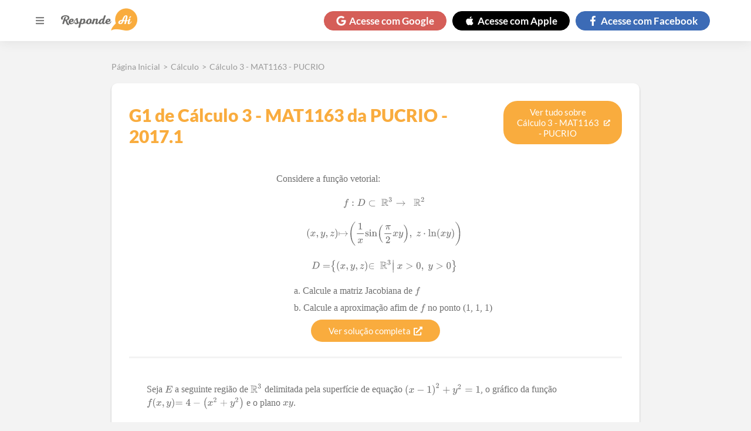

--- FILE ---
content_type: text/html; charset=utf-8
request_url: https://www.respondeai.com.br/conteudo/guia/calculo-3-mat1163-pucrio/g1-2017-1
body_size: 53898
content:

<!DOCTYPE html>
<html lang="pt-BR">
  <head>

    <script defer src="/conteudo/js/index.21bb4530bc7a256a23ce.js"></script>
    <script defer src="/conteudo/js/script.301c0dd0ab7fbbb799db.js"></script>

    
    <script src="https://www.googleoptimize.com/optimize.js?id=OPT-W36S4LX"></script>
  

    <script>
      (function(w,d,s,l,i){w[l]=w[l]||[];w[l].push({'gtm.start':
      new Date().getTime(),event:'gtm.js'});var f=d.getElementsByTagName(s)[0],
      j=d.createElement(s),dl=l!='dataLayer'?'&l='+l:'';j.async=true;j.src=
      'https://www.googletagmanager.com/gtm.js?id='+i+dl;f.parentNode.insertBefore(j,f);
      })(window,document,'script','dataLayer','GTM-TH3LNCC');
    </script>

    <meta name="viewport" content="width=device-width, initial-scale=1.0" />

    <meta charset="UTF-8" />

    <link rel="canonical" href="https://www.respondeai.com.br/conteudo/guia/calculo-3-mat1163-pucrio/g1-2017-1" />

    <title>G1 de Cálculo 3 - MAT1163 da PUCRIO - 2017.1</title>
    <meta name="description" content="Confira todas as questões da G1 de Cálculo 3 - MAT1163 da PUCRIO - 2017.1 resolvidas passo a passo e sem enrolação." />

    <link rel="preconnect" href="https://fonts.gstatic.com" crossorigin>

    <link rel="preload" href="/conteudo/css/fonts.css" as="style">

    <link rel="stylesheet" href="/conteudo/css/fonts.css">

    <script src="https://cdn.amplitude.com/script/63889371207816ddcb6e89ded2cf3390.js"></script>
    <script>
      window.amplitude.init("63889371207816ddcb6e89ded2cf3390", {
        autocapture: {
          pageViews: false,
          formInteractions: false
        }
      });
    </script>

    <style data-styled="true" data-styled-version="5.3.5">*{margin:0;padding:0;box-sizing:border-box;font-family:'Lato','Lato-fallback';font-size:1.6rem;font-weight:400;}/*!sc*/
*::-webkit-scrollbar{height:8px;width:8px;}/*!sc*/
*::-webkit-scrollbar-thumb{background:#999;border-radius:10px;}/*!sc*/
*::-webkit-scrollbar-thumb:hover,*::-webkit-scrollbar-thumb:active{background:#888;}/*!sc*/
*::-webkit-scrollbar-track{background:transparent;}/*!sc*/
*::-webkit-scrollbar-track:hover,*::-webkit-scrollbar-track:active{background:#ddd;}/*!sc*/
*::-webkit-scrollbar-corner{background:transparent;}/*!sc*/
strong{font-weight:bold;}/*!sc*/
button{cursor:pointer;}/*!sc*/
a{color:inherit;-webkit-text-decoration:none;text-decoration:none;}/*!sc*/
#root{min-height:100vh;}/*!sc*/
mjx-container[jax='SVG']{direction:ltr;}/*!sc*/
mjx-container[jax='SVG'] > svg{overflow:visible;min-height:1px;min-width:1px;}/*!sc*/
mjx-container[jax='SVG'] > svg a{fill:blue;stroke:blue;}/*!sc*/
mjx-container[jax='SVG'][display='true']{display:block;text-align:center;margin:1em 0;}/*!sc*/
mjx-container[jax='SVG'][display='true'][width='full']{display:-webkit-box;display:-webkit-flex;display:-ms-flexbox;display:flex;}/*!sc*/
mjx-container[jax='SVG'][justify='left']{text-align:left;}/*!sc*/
mjx-container[jax='SVG'][justify='right']{text-align:right;}/*!sc*/
g[data-mml-node='merror'] > g{fill:red;stroke:red;}/*!sc*/
g[data-mml-node='merror'] > rect[data-background]{fill:yellow;stroke:none;}/*!sc*/
g[data-mml-node='mtable'] > line[data-line],svg[data-table] > g > line[data-line]{stroke-width:70px;fill:none;}/*!sc*/
g[data-mml-node='mtable'] > rect[data-frame],svg[data-table] > g > rect[data-frame]{stroke-width:70px;fill:none;}/*!sc*/
g[data-mml-node='mtable'] > .mjx-dashed,svg[data-table] > g > .mjx-dashed{stroke-dasharray:140;}/*!sc*/
g[data-mml-node='mtable'] > .mjx-dotted,svg[data-table] > g > .mjx-dotted{stroke-linecap:round;stroke-dasharray:0,140;}/*!sc*/
g[data-mml-node='mtable'] > g > svg{overflow:visible;}/*!sc*/
[jax='SVG'] mjx-tool{display:inline-block;position:relative;width:0;height:0;}/*!sc*/
[jax='SVG'] mjx-tool > mjx-tip{position:absolute;top:0;left:0;}/*!sc*/
mjx-tool > mjx-tip{display:inline-block;padding:0.2em;border:1px solid #888;font-size:70%;background-color:#f8f8f8;color:black;box-shadow:2px 2px 5px #aaaaaa;}/*!sc*/
g[data-mml-node='maction'][data-toggle]{cursor:pointer;}/*!sc*/
mjx-status{display:block;position:fixed;left:1em;bottom:1em;min-width:25%;padding:0.2em 0.4em;border:1px solid #888;font-size:90%;background-color:#f8f8f8;color:black;}/*!sc*/
foreignObject[data-mjx-xml]{font-family:initial;line-height:normal;overflow:visible;}/*!sc*/
mjx-container[jax='SVG'] path[data-c],mjx-container[jax='SVG'] use[data-c]{stroke-width:3;}/*!sc*/
html{font-size:62.5%;--merriweather-font:'Merriweather','Merriweather-fallback';--google-red:#d55e58;--facebook-blue:#3C6BB6;--apple-black:#000;--background-color:#f3f3f3;--dark-background-color:#4a4a4a;--primary-color:#f9ac3e;--text-color-lighter:#b3b3b3;--text-color-light:#7c7c7c;--text-color:#6f6f6f;--text-color-dark:#191919;--primary-gradient:linear-gradient(270deg,#F7AC3B 13.84%,#E15016 92.6%);--content-card-padding:30px;--breadcrumb-font-size:1.4rem;--breadcrumb-margin-bottom:20px;--content-container-horizontal-padding:20px;--header-height:70px;--header-z-index:5;--menu-z-index:3;--dialog-z-index:100;--text-color-lighter:#b3b3b3;--text-color-light:#7c7c7c;--text-color:#6f6f6f;--text-color-dark:#191919;--primary-color:#f9ac3e;--primary-gradient:linear-gradient(270deg,#f7ac3b 13.84%,#e15016 92.6%);--theme-color:#f7ac3b;}/*!sc*/
@media(max-width:960px){html{--content-card-padding:10px;--content-container-horizontal-padding:10px;}}/*!sc*/
body{background:var(--background-color);color:var(--text-color);min-height:100vh;padding-top:calc(var(--header-height) + 5px);}/*!sc*/
ol,ul{list-style-position:inside;}/*!sc*/
.upper,.uppercase{text-transform:uppercase;}/*!sc*/
data-styled.g1[id="sc-global-fVoZMs1"]{content:"sc-global-fVoZMs1,"}/*!sc*/
.fiZTqu{display:-webkit-box;display:-webkit-flex;display:-ms-flexbox;display:flex;-webkit-align-items:center;-webkit-box-align:center;-ms-flex-align:center;align-items:center;-webkit-flex-wrap:wrap;-ms-flex-wrap:wrap;flex-wrap:wrap;color:#999999;grid-area:breadcrumb;height:-webkit-fit-content;height:-moz-fit-content;height:fit-content;min-height:1.68rem;margin:0 auto var(--breadcrumb-margin-bottom);max-width:90rem;width:100%;}/*!sc*/
.fiZTqu a,.fiZTqu span,.fiZTqu p{font-weight:normal;font-size:var(--breadcrumb-font-size);margin-right:0.5rem;}/*!sc*/
.fiZTqu a:hover{-webkit-filter:brightness(0.7);filter:brightness(0.7);}/*!sc*/
@media(max-width:960px){.fiZTqu{padding-left:var(--content-container-horizontal-padding);}.fiZTqu a,.fiZTqu span,.fiZTqu p{font-size:var(--breadcrumb-font-size);}}/*!sc*/
data-styled.g2[id="styles__Container-sc-kc3b6k-0"]{content:"fiZTqu,"}/*!sc*/
.cWjgEZ{color:#fff;cursor:pointer;text-align:center;display:-webkit-box;display:-webkit-flex;display:-ms-flexbox;display:flex;-webkit-flex-direction:row;-ms-flex-direction:row;flex-direction:row;-webkit-box-pack:center;-webkit-justify-content:center;-ms-flex-pack:center;justify-content:center;-webkit-align-items:center;-webkit-box-align:center;-ms-flex-align:center;align-items:center;padding:0.5rem 2rem;border-radius:60px;background-color:var(--google-red);border:0.1rem solid var(--google-red);}/*!sc*/
.cWjgEZ > svg,.cWjgEZ > span{font-size:1.7rem;font-weight:bold;}/*!sc*/
.cWjgEZ > svg{height:1.7rem;margin-right:0.5rem;}/*!sc*/
@media(max-width:960px){.cWjgEZ{border-radius:50%;width:3.5rem;height:3.5rem;padding:0;}.cWjgEZ > span{display:none;}.cWjgEZ > svg{margin-right:0;}}/*!sc*/
.LVNZF{color:#fff;cursor:pointer;text-align:center;display:-webkit-box;display:-webkit-flex;display:-ms-flexbox;display:flex;-webkit-flex-direction:row;-ms-flex-direction:row;flex-direction:row;-webkit-box-pack:center;-webkit-justify-content:center;-ms-flex-pack:center;justify-content:center;-webkit-align-items:center;-webkit-box-align:center;-ms-flex-align:center;align-items:center;padding:0.5rem 2rem;border-radius:60px;background-color:var(--apple-black);border:0.1rem solid var(--apple-black);}/*!sc*/
.LVNZF > svg,.LVNZF > span{font-size:1.7rem;font-weight:bold;}/*!sc*/
.LVNZF > svg{height:1.7rem;margin-right:0.5rem;}/*!sc*/
@media(max-width:960px){.LVNZF{border-radius:50%;width:3.5rem;height:3.5rem;padding:0;}.LVNZF > span{display:none;}.LVNZF > svg{margin-right:0;}}/*!sc*/
.kYJjoJ{color:#fff;cursor:pointer;text-align:center;display:-webkit-box;display:-webkit-flex;display:-ms-flexbox;display:flex;-webkit-flex-direction:row;-ms-flex-direction:row;flex-direction:row;-webkit-box-pack:center;-webkit-justify-content:center;-ms-flex-pack:center;justify-content:center;-webkit-align-items:center;-webkit-box-align:center;-ms-flex-align:center;align-items:center;padding:0.5rem 2rem;border-radius:60px;background-color:var(--facebook-blue);border:0.1rem solid var(--facebook-blue);}/*!sc*/
.kYJjoJ > svg,.kYJjoJ > span{font-size:1.7rem;font-weight:bold;}/*!sc*/
.kYJjoJ > svg{height:1.7rem;margin-right:0.5rem;}/*!sc*/
@media(max-width:960px){.kYJjoJ{border-radius:50%;width:3.5rem;height:3.5rem;padding:0;}.kYJjoJ > span{display:none;}.kYJjoJ > svg{margin-right:0;}}/*!sc*/
data-styled.g7[id="styles__Container-sc-153eehh-0"]{content:"cWjgEZ,LVNZF,kYJjoJ,"}/*!sc*/
.bSGbSD{background-color:white;display:-webkit-box;display:-webkit-flex;display:-ms-flexbox;display:flex;-webkit-flex-direction:column;-ms-flex-direction:column;flex-direction:column;-webkit-box-pack:center;-webkit-justify-content:center;-ms-flex-pack:center;justify-content:center;-webkit-align-items:center;-webkit-box-align:center;-ms-flex-align:center;align-items:center;width:100%;}/*!sc*/
data-styled.g12[id="styles__Container-sc-n5thml-0"]{content:"bSGbSD,"}/*!sc*/
.bxOCCv{width:100%;background:linear-gradient(180deg,#14b9a6 0%,#00b8d6 100%);display:-webkit-box;display:-webkit-flex;display:-ms-flexbox;display:flex;-webkit-flex-direction:row;-ms-flex-direction:row;flex-direction:row;-webkit-box-pack:space-evenly;-webkit-justify-content:space-evenly;-ms-flex-pack:space-evenly;justify-content:space-evenly;-webkit-align-items:center;-webkit-box-align:center;-ms-flex-align:center;align-items:center;padding:40px;}/*!sc*/
.bxOCCv > h2{font-weight:bold;font-size:2.4rem;text-align:center;text-transform:uppercase;color:white;}/*!sc*/
.bxOCCv > button{background:var(--primary-gradient);border-radius:25px;border:none;font-style:normal;font-weight:900;font-size:1.9rem;display:-webkit-box;display:-webkit-flex;display:-ms-flexbox;display:flex;-webkit-align-items:center;-webkit-box-align:center;-ms-flex-align:center;align-items:center;text-align:center;color:#ffffff;padding:15px 60px;}/*!sc*/
@media(max-width:960px){.bxOCCv{-webkit-flex-direction:column;-ms-flex-direction:column;flex-direction:column;padding:24px 40px;}.bxOCCv > h2{font-size:1.8rem;margin-bottom:20px;}}/*!sc*/
data-styled.g13[id="styles__BannerContainer-sc-n5thml-1"]{content:"bxOCCv,"}/*!sc*/
.cySXZf{padding:70px;width:100%;display:-webkit-box;display:-webkit-flex;display:-ms-flexbox;display:flex;-webkit-flex-direction:row;-ms-flex-direction:row;flex-direction:row;-webkit-box-pack:space-evenly;-webkit-justify-content:space-evenly;-ms-flex-pack:space-evenly;justify-content:space-evenly;-webkit-align-items:flex-start;-webkit-box-align:flex-start;-ms-flex-align:flex-start;align-items:flex-start;}/*!sc*/
@media(max-width:960px){.cySXZf{-webkit-align-items:flex-start;-webkit-box-align:flex-start;-ms-flex-align:flex-start;align-items:flex-start;padding:40px 0;width:-webkit-fit-content;width:-moz-fit-content;width:fit-content;}}/*!sc*/
data-styled.g14[id="styles__LinksContainer-sc-n5thml-2"]{content:"cySXZf,"}/*!sc*/
.iCsyDm{color:#f9ac3e;display:-webkit-box;display:-webkit-flex;display:-ms-flexbox;display:flex;-webkit-flex-direction:column;-ms-flex-direction:column;flex-direction:column;-webkit-box-pack:center;-webkit-justify-content:center;-ms-flex-pack:center;justify-content:center;-webkit-align-items:stretch;-webkit-box-align:stretch;-ms-flex-align:stretch;align-items:stretch;margin-right:25px;}/*!sc*/
.iCsyDm:last-child{margin-right:0;}/*!sc*/
@media(max-width:960px){.iCsyDm{margin-right:0;margin-bottom:100px;}.iCsyDm:last-child{margin-bottom:0;}}/*!sc*/
.iCsyDm > h3{font-weight:bold;font-size:2rem;margin-bottom:35px;}/*!sc*/
.iCsyDm > a,.iCsyDm p{font-style:normal;font-weight:600;font-size:1.5rem;margin-bottom:20px;}/*!sc*/
.iCsyDm > a:last-child,.iCsyDm p:last-child{margin-bottom:0;}/*!sc*/
.iCsyDm > div{display:-webkit-box;display:-webkit-flex;display:-ms-flexbox;display:flex;-webkit-flex-direction:row;-ms-flex-direction:row;flex-direction:row;-webkit-box-pack:center;-webkit-justify-content:center;-ms-flex-pack:center;justify-content:center;-webkit-align-items:center;-webkit-box-align:center;-ms-flex-align:center;align-items:center;}/*!sc*/
.iCsyDm > div > a{display:-webkit-box;display:-webkit-flex;display:-ms-flexbox;display:flex;-webkit-box-pack:center;-webkit-justify-content:center;-ms-flex-pack:center;justify-content:center;-webkit-align-items:center;-webkit-box-align:center;-ms-flex-align:center;align-items:center;font-size:3.5rem;height:3.5rem;width:3.5rem;margin-right:1.5rem;}/*!sc*/
.iCsyDm > div > a:last-child{margin-right:0;}/*!sc*/
.iCsyDm > div > a > svg{height:100%;width:100%;}/*!sc*/
.eGFcWD{color:#42d0d0;display:-webkit-box;display:-webkit-flex;display:-ms-flexbox;display:flex;-webkit-flex-direction:column;-ms-flex-direction:column;flex-direction:column;-webkit-box-pack:center;-webkit-justify-content:center;-ms-flex-pack:center;justify-content:center;-webkit-align-items:stretch;-webkit-box-align:stretch;-ms-flex-align:stretch;align-items:stretch;margin-right:25px;}/*!sc*/
.eGFcWD:last-child{margin-right:0;}/*!sc*/
@media(max-width:960px){.eGFcWD{margin-right:0;margin-bottom:100px;}.eGFcWD:last-child{margin-bottom:0;}}/*!sc*/
.eGFcWD > h3{font-weight:bold;font-size:2rem;margin-bottom:35px;}/*!sc*/
.eGFcWD > a,.eGFcWD p{font-style:normal;font-weight:600;font-size:1.5rem;margin-bottom:20px;}/*!sc*/
.eGFcWD > a:last-child,.eGFcWD p:last-child{margin-bottom:0;}/*!sc*/
.eGFcWD > div{display:-webkit-box;display:-webkit-flex;display:-ms-flexbox;display:flex;-webkit-flex-direction:row;-ms-flex-direction:row;flex-direction:row;-webkit-box-pack:center;-webkit-justify-content:center;-ms-flex-pack:center;justify-content:center;-webkit-align-items:center;-webkit-box-align:center;-ms-flex-align:center;align-items:center;}/*!sc*/
.eGFcWD > div > a{display:-webkit-box;display:-webkit-flex;display:-ms-flexbox;display:flex;-webkit-box-pack:center;-webkit-justify-content:center;-ms-flex-pack:center;justify-content:center;-webkit-align-items:center;-webkit-box-align:center;-ms-flex-align:center;align-items:center;font-size:3.5rem;height:3.5rem;width:3.5rem;margin-right:1.5rem;}/*!sc*/
.eGFcWD > div > a:last-child{margin-right:0;}/*!sc*/
.eGFcWD > div > a > svg{height:100%;width:100%;}/*!sc*/
data-styled.g15[id="styles__Links-sc-n5thml-3"]{content:"iCsyDm,eGFcWD,"}/*!sc*/
.kFEagG{width:100%;background-color:var(--background-color);display:-webkit-box;display:-webkit-flex;display:-ms-flexbox;display:flex;-webkit-box-pack:center;-webkit-justify-content:center;-ms-flex-pack:center;justify-content:center;-webkit-align-items:center;-webkit-box-align:center;-ms-flex-align:center;align-items:center;}/*!sc*/
.kFEagG > div{display:grid;grid-template-columns:repeat(4,1fr) max-content;-webkit-box-pack:center;-webkit-justify-content:center;-ms-flex-pack:center;justify-content:center;-webkit-align-items:center;-webkit-box-align:center;-ms-flex-align:center;align-items:center;grid-gap:50px;padding:35px;max-width:1400px;width:100%;}/*!sc*/
.kFEagG > div > a{color:var(--text-color-lighter);font-style:normal;font-weight:normal;font-size:1.5rem;}/*!sc*/
@media(max-width:960px){.kFEagG > div{grid-template-columns:unset;grid-template-areas:'. . . .' 'address address address address';grid-gap:20px;}.kFEagG > div > a:last-child{border-top:1px solid currentColor;grid-area:address;padding-top:20px;text-align:center;}}/*!sc*/
@media (max-width:360px){.kFEagG{padding:35px 20px;}}/*!sc*/
data-styled.g16[id="styles__LowerInfoContainer-sc-n5thml-4"]{content:"kFEagG,"}/*!sc*/
.iepqhi{width:320px;max-width:100%;display:-webkit-box;display:-webkit-flex;display:-ms-flexbox;display:flex;-webkit-box-pack:justify !important;-webkit-justify-content:space-between !important;-ms-flex-pack:justify !important;justify-content:space-between !important;}/*!sc*/
@media(max-width:960px){.iepqhi{width:100%;-webkit-flex-direction:column !important;-ms-flex-direction:column !important;flex-direction:column !important;}}/*!sc*/
data-styled.g17[id="styles__AppLinkContainter-sc-n5thml-5"]{content:"iepqhi,"}/*!sc*/
.kBXfQF{display:-webkit-box;display:-webkit-flex;display:-ms-flexbox;display:flex;-webkit-box-pack:justify;-webkit-justify-content:space-between;-ms-flex-pack:justify;justify-content:space-between;-webkit-align-items:center;-webkit-box-align:center;-ms-flex-align:center;align-items:center;background-color:black;padding:10px;color:white;border-radius:5px;width:48%;cursor:pointer;}/*!sc*/
.kBXfQF > img{width:25px;margin-right:10px;}/*!sc*/
.kBXfQF > div > small{font-size:1rem;}/*!sc*/
.kBXfQF > div strong{font-size:1.5rem;}/*!sc*/
@media(max-width:960px){.kBXfQF{width:100%;margin-bottom:5px;}}/*!sc*/
data-styled.g18[id="styles__AppLink-sc-n5thml-6"]{content:"kBXfQF,"}/*!sc*/
.hiyaPf{--sidemenu-transition-duration:0.25s;width:100vw;height:100vh;position:fixed;left:0;top:var(--header-height);z-index:var(--menu-z-index);-webkit-transition:background-color var(--sidemenu-transition-duration) ease-in;transition:background-color var(--sidemenu-transition-duration) ease-in;display:none;}/*!sc*/
data-styled.g23[id="styles__Wrapper-sc-1yzbsgy-0"]{content:"hiyaPf,"}/*!sc*/
.zfutz{position:absolute;top:0;left:0;height:100vh;width:90vw;max-width:580px;padding-bottom:20px;overflow-y:auto;background-color:white;-webkit-transform:translateX(-100vw);-ms-transform:translateX(-100vw);transform:translateX(-100vw);-webkit-transition:-webkit-transform var(--sidemenu-transition-duration) ease-in-out;-webkit-transition:transform var(--sidemenu-transition-duration) ease-in-out;transition:transform var(--sidemenu-transition-duration) ease-in-out;}/*!sc*/
data-styled.g24[id="styles__Container-sc-1yzbsgy-1"]{content:"zfutz,"}/*!sc*/
.fudWqB{display:-webkit-box;display:-webkit-flex;display:-ms-flexbox;display:flex;-webkit-flex-direction:row;-ms-flex-direction:row;flex-direction:row;-webkit-box-pack:end;-webkit-justify-content:flex-end;-ms-flex-pack:end;justify-content:flex-end;-webkit-align-items:center;-webkit-box-align:center;-ms-flex-align:center;align-items:center;padding:10px;background-color:white;}/*!sc*/
.fudWqB > button{display:-webkit-box;display:-webkit-flex;display:-ms-flexbox;display:flex;-webkit-box-pack:center;-webkit-justify-content:center;-ms-flex-pack:center;justify-content:center;-webkit-align-items:center;-webkit-box-align:center;-ms-flex-align:center;align-items:center;font-size:1.7rem;width:1.7rem;height:1.7rem;border:none;background:transparent;color:#999;}/*!sc*/
data-styled.g25[id="styles__CloseButtonContainer-sc-1yzbsgy-2"]{content:"fudWqB,"}/*!sc*/
.cmLcoc{display:-webkit-box;display:-webkit-flex;display:-ms-flexbox;display:flex;-webkit-flex-direction:column;-ms-flex-direction:column;flex-direction:column;-webkit-box-pack:center;-webkit-justify-content:center;-ms-flex-pack:center;justify-content:center;-webkit-align-items:stretch;-webkit-box-align:stretch;-ms-flex-align:stretch;align-items:stretch;padding:10px;}/*!sc*/
data-styled.g26[id="styles__ContentContainer-sc-1yzbsgy-3"]{content:"cmLcoc,"}/*!sc*/
.fjdhvL{font-family:'Lato','Lato-fallback';font-size:1.8rem;text-align:left;display:-webkit-box;display:-webkit-flex;display:-ms-flexbox;display:flex;-webkit-align-items:center;-webkit-box-align:center;-ms-flex-align:center;align-items:center;text-transform:uppercase;color:#6e6e6e;border:none;background:transparent;margin-bottom:20px;}/*!sc*/
.fjdhvL > svg{margin-right:7px;font-size:1.4rem;width:1.4rem;height:1.4rem;}/*!sc*/
data-styled.g27[id="styles__MenuItemButton-sc-1yzbsgy-4"]{content:"fjdhvL,"}/*!sc*/
.elQqjR{-webkit-flex-direction:column;-ms-flex-direction:column;flex-direction:column;-webkit-box-pack:center;-webkit-justify-content:center;-ms-flex-pack:center;justify-content:center;-webkit-align-items:stretch;-webkit-box-align:stretch;-ms-flex-align:stretch;align-items:stretch;padding-left:2.1rem;margin-bottom:15px;display:none;border-bottom:5px solid #f7ac3b;}/*!sc*/
.eaPRpG{-webkit-flex-direction:column;-ms-flex-direction:column;flex-direction:column;-webkit-box-pack:center;-webkit-justify-content:center;-ms-flex-pack:center;justify-content:center;-webkit-align-items:stretch;-webkit-box-align:stretch;-ms-flex-align:stretch;align-items:stretch;padding-left:2.1rem;margin-bottom:15px;display:none;border-bottom:5px solid #14d47c;}/*!sc*/
.kehjNG{-webkit-flex-direction:column;-ms-flex-direction:column;flex-direction:column;-webkit-box-pack:center;-webkit-justify-content:center;-ms-flex-pack:center;justify-content:center;-webkit-align-items:stretch;-webkit-box-align:stretch;-ms-flex-align:stretch;align-items:stretch;padding-left:2.1rem;margin-bottom:15px;display:none;border-bottom:5px solid #ff6f4e;}/*!sc*/
.dNtiXL{-webkit-flex-direction:column;-ms-flex-direction:column;flex-direction:column;-webkit-box-pack:center;-webkit-justify-content:center;-ms-flex-pack:center;justify-content:center;-webkit-align-items:stretch;-webkit-box-align:stretch;-ms-flex-align:stretch;align-items:stretch;padding-left:2.1rem;margin-bottom:15px;display:none;border-bottom:5px solid #54c0a7;}/*!sc*/
.UoJig{-webkit-flex-direction:column;-ms-flex-direction:column;flex-direction:column;-webkit-box-pack:center;-webkit-justify-content:center;-ms-flex-pack:center;justify-content:center;-webkit-align-items:stretch;-webkit-box-align:stretch;-ms-flex-align:stretch;align-items:stretch;padding-left:2.1rem;margin-bottom:15px;display:none;border-bottom:5px solid #f9ac3e;}/*!sc*/
data-styled.g28[id="styles__MenuItemOptions-sc-1yzbsgy-5"]{content:"elQqjR,eaPRpG,kehjNG,dNtiXL,UoJig,"}/*!sc*/
.gyXMfu{font-family:'Lato','Lato-fallback';font-weight:600;font-size:1.6rem;margin-bottom:10px;color:#a1a1a1;}/*!sc*/
data-styled.g29[id="styles__Link-sc-1yzbsgy-6"]{content:"gyXMfu,"}/*!sc*/
.dFzSs{display:-webkit-box;display:-webkit-flex;display:-ms-flexbox;display:flex;-webkit-box-pack:center;-webkit-justify-content:center;-ms-flex-pack:center;justify-content:center;-webkit-align-items:center;-webkit-box-align:center;-ms-flex-align:center;align-items:center;background-color:white;box-shadow:0 0 20px rgb(50 50 50 / 10%);height:var(--header-height);left:0;padding:1rem;position:fixed;top:0;width:100%;z-index:var(--header-z-index);}/*!sc*/
data-styled.g30[id="styles__Container-sc-1wu8ypk-0"]{content:"dFzSs,"}/*!sc*/
.emhcsZ{display:-webkit-box;display:-webkit-flex;display:-ms-flexbox;display:flex;-webkit-align-items:center;-webkit-box-align:center;-ms-flex-align:center;align-items:center;-webkit-flex-direction:row;-ms-flex-direction:row;flex-direction:row;-webkit-box-pack:justify;-webkit-justify-content:space-between;-ms-flex-pack:justify;justify-content:space-between;width:100%;max-width:1160px;}/*!sc*/
data-styled.g31[id="styles__Wrapper-sc-1wu8ypk-1"]{content:"emhcsZ,"}/*!sc*/
.jXkNzO{display:-webkit-box;display:-webkit-flex;display:-ms-flexbox;display:flex;-webkit-flex-direction:row;-ms-flex-direction:row;flex-direction:row;-webkit-box-pack:center;-webkit-justify-content:center;-ms-flex-pack:center;justify-content:center;-webkit-align-items:center;-webkit-box-align:center;-ms-flex-align:center;align-items:center;}/*!sc*/
.jXkNzO > button{display:-webkit-box;display:-webkit-flex;display:-ms-flexbox;display:flex;margin-right:20px;font-size:2.4rem;color:grey;background-color:transparent;border:none;width:2.4rem;}/*!sc*/
.jXkNzO > a > img{width:13rem;height:auto;}/*!sc*/
data-styled.g32[id="styles__LogoContainer-sc-1wu8ypk-2"]{content:"jXkNzO,"}/*!sc*/
.nsour{display:-webkit-box;display:-webkit-flex;display:-ms-flexbox;display:flex;-webkit-flex-direction:row;-ms-flex-direction:row;flex-direction:row;-webkit-box-pack:center;-webkit-justify-content:center;-ms-flex-pack:center;justify-content:center;-webkit-align-items:center;-webkit-box-align:center;-ms-flex-align:center;align-items:center;min-height:4.42rem;}/*!sc*/
.nsour a{margin-right:1rem;}/*!sc*/
data-styled.g33[id="styles__LoginButtonsContainer-sc-1wu8ypk-3"]{content:"nsour,"}/*!sc*/
.kCcAfX{-webkit-align-items:center;-webkit-box-align:center;-ms-flex-align:center;align-items:center;background-color:var(--primary-color);border-radius:24px;color:white;display:-webkit-box;display:-webkit-flex;display:-ms-flexbox;display:flex;-webkit-box-pack:center;-webkit-justify-content:center;-ms-flex-pack:center;justify-content:center;font-size:1.5rem;height:-webkit-fit-content;height:-moz-fit-content;height:fit-content;padding:10px 20px;text-align:center;cursor:pointer;-webkit-align-self:center;-ms-flex-item-align:center;align-self:center;min-width:200px;margin-bottom:10px;}/*!sc*/
.kCcAfX:hover{-webkit-filter:brightness(0.9);filter:brightness(0.9);}/*!sc*/
.kCcAfX svg{margin-left:5px;font-size:1.5rem;width:1.5rem;height:1.5rem;}/*!sc*/
data-styled.g34[id="styles__Anchor-sc-1gelwlk-0"]{content:"kCcAfX,"}/*!sc*/
.fBbTSF{display:grid;-webkit-box-pack:center;-webkit-justify-content:center;-ms-flex-pack:center;justify-content:center;margin-bottom:50px;margin-top:30px;grid-template-areas:'search search' 'breadcrumb breadcrumb' 'content content';grid-template-columns:minmax(940px,auto);}/*!sc*/
@media(max-width:1200px){.fBbTSF{grid-template-columns:100%;grid-template-areas:'search' 'breadcrumb' 'content';}}/*!sc*/
data-styled.g35[id="styles__MainContainer-sc-qp0xxd-0"]{content:"fBbTSF,"}/*!sc*/
.RMfPN{width:100%;}/*!sc*/
data-styled.g36[id="Template__AdSenseContainer-sc-1r2nuoz-0"]{content:"RMfPN,"}/*!sc*/
.cNBGmm{-webkit-align-items:flex-start;-webkit-box-align:flex-start;-ms-flex-align:flex-start;align-items:flex-start;background-color:#fff;box-shadow:0 0.2rem 0.3rem rgba(0,0,0,0.25);border-radius:1rem;display:-webkit-box;display:-webkit-flex;display:-ms-flexbox;display:flex;-webkit-flex-direction:column;-ms-flex-direction:column;flex-direction:column;-webkit-box-pack:center;-webkit-justify-content:center;-ms-flex-pack:center;justify-content:center;margin-bottom:4rem;max-width:90rem;padding:var(--content-card-padding);position:relative;width:100%;}/*!sc*/
.cNBGmm:last-child{margin-bottom:0;}/*!sc*/
data-styled.g37[id="styles__Container-sc-1ilu0no-0"]{content:"cNBGmm,"}/*!sc*/
.hGwyty{-webkit-align-items:center;-webkit-box-align:center;-ms-flex-align:center;align-items:center;display:-webkit-box;display:-webkit-flex;display:-ms-flexbox;display:flex;-webkit-flex-direction:column;-ms-flex-direction:column;flex-direction:column;grid-area:content;-webkit-box-pack:center;-webkit-justify-content:center;-ms-flex-pack:center;justify-content:center;max-width:100vw;padding:0 var(--content-container-horizontal-padding);width:100%;}/*!sc*/
data-styled.g48[id="styles__ContentContainer-sc-jevvit-0"]{content:"hGwyty,"}/*!sc*/
.hPitgd{display:-webkit-box;display:-webkit-flex;display:-ms-flexbox;display:flex;-webkit-flex-direction:column;-ms-flex-direction:column;flex-direction:column;-webkit-box-pack:start;-webkit-justify-content:flex-start;-ms-flex-pack:start;justify-content:flex-start;-webkit-align-items:center;-webkit-box-align:center;-ms-flex-align:center;align-items:center;-webkit-flex:1;-ms-flex:1;flex:1;-webkit-flex-basis:45%;-ms-flex-preferred-size:45%;flex-basis:45%;height:400px;}/*!sc*/
.hPitgd *{width:100%;max-width:500px;}/*!sc*/
.hPitgd > h2{font-weight:bold;font-size:2.8rem;color:#f7ac3b;margin-bottom:25px;}/*!sc*/
.hPitgd > h2 > svg{width:2.8rem;height:2.8rem;}/*!sc*/
.hPitgd > div{display:-webkit-box;display:-webkit-flex;display:-ms-flexbox;display:flex;-webkit-flex-direction:column;-ms-flex-direction:column;flex-direction:column;-webkit-box-pack:justify;-webkit-justify-content:space-between;-ms-flex-pack:justify;justify-content:space-between;-webkit-align-items:flex-start;-webkit-box-align:flex-start;-ms-flex-align:flex-start;align-items:flex-start;overflow:hidden auto;}/*!sc*/
.hPitgd > div > a{margin-left:15px;margin-bottom:15px;font-size:1.6rem;color:var(--text-color);}/*!sc*/
data-styled.g126[id="styles__RelatedContentContainer-sc-emhd67-0"]{content:"hPitgd,"}/*!sc*/
.kPtlwo{display:-webkit-box;display:-webkit-flex;display:-ms-flexbox;display:flex;-webkit-flex-direction:column;-ms-flex-direction:column;flex-direction:column;-webkit-align-items:center;-webkit-box-align:center;-ms-flex-align:center;align-items:center;-webkit-flex-wrap:wrap;-ms-flex-wrap:wrap;flex-wrap:wrap;width:100%;max-width:940px;margin:0 auto 50px auto;padding:0 var(--content-container-horizontal-padding);}/*!sc*/
@media(min-width:960px){.kPtlwo{-webkit-flex-direction:row;-ms-flex-direction:row;flex-direction:row;-webkit-align-items:center;-webkit-box-align:center;-ms-flex-align:center;align-items:center;}}/*!sc*/
.kPtlwo div:nth-child(n){margin-right:2.5%;}/*!sc*/
.kPtlwo div:nth-child(2n){margin-left:2.5%;}/*!sc*/
data-styled.g127[id="styles__RelatedContentsContainer-sc-emhd67-1"]{content:"kPtlwo,"}/*!sc*/
.egiNrf{-webkit-flex:1;-ms-flex:1;flex:1;-webkit-align-items:center;-webkit-box-align:center;-ms-flex-align:center;align-items:center;display:-webkit-box;display:-webkit-flex;display:-ms-flexbox;display:flex;-webkit-flex-direction:row;-ms-flex-direction:row;flex-direction:row;-webkit-box-pack:justify;-webkit-justify-content:space-between;-ms-flex-pack:justify;justify-content:space-between;}/*!sc*/
.egiNrf > h1{-webkit-align-items:center;-webkit-box-align:center;-ms-flex-align:center;align-items:center;color:var(--primary-color);display:-webkit-box;display:-webkit-flex;display:-ms-flexbox;display:flex;font-size:3rem;font-weight:900;}/*!sc*/
@media(max-width:960px){.egiNrf{margin-bottom:20px;}.egiNrf > h1{font-size:2.5rem;}}/*!sc*/
data-styled.g128[id="styles__TitleContainer-sc-awsp54-0"]{content:"egiNrf,"}/*!sc*/
.dVgWdL{display:grid;grid-template-columns:repeat(4,1fr);grid-template-areas:'titulo titulo titulo ver-mais' 'titulo titulo titulo .';margin-bottom:40px;gap:0 10px;}/*!sc*/
@media(max-width:960px){.dVgWdL{grid-template-areas:'titulo titulo titulo titulo' 'ver-mais . . .';}}/*!sc*/
data-styled.g129[id="styles__HeaderWrapper-sc-11y4w0r-0"]{content:"dVgWdL,"}/*!sc*/
.dWzzna{border-bottom:3px solid var(--background-color);margin-bottom:40px;padding-bottom:15px;width:100%;overflow-x:auto;display:-webkit-box;display:-webkit-flex;display:-ms-flexbox;display:flex;-webkit-align-items:center;-webkit-box-align:center;-ms-flex-align:center;align-items:center;-webkit-box-pack:justify;-webkit-justify-content:space-between;-ms-flex-pack:justify;justify-content:space-between;-webkit-flex-direction:column;-ms-flex-direction:column;flex-direction:column;}/*!sc*/
.dWzzna:last-child{border-bottom:unset;margin-bottom:0;}/*!sc*/
data-styled.g130[id="styles__Exercise-sc-11y4w0r-1"]{content:"dWzzna,"}/*!sc*/
.bEvEwl{padding-left:15px;width:100%;}/*!sc*/
.bEvEwl *{font-family:var(--merriweather-font);}/*!sc*/
.bEvEwl > p{color:var(--primary-text-color);margin-bottom:2rem;}/*!sc*/
.bEvEwl p,.bEvEwl i,.bEvEwl u,.bEvEwl li{font-size:1.6rem;}/*!sc*/
.bEvEwl p > svg,.bEvEwl i > svg,.bEvEwl u > svg,.bEvEwl li > svg{font-size:1.6rem;}/*!sc*/
.bEvEwl p,.bEvEwl > div{overflow-x:auto;overflow-y:hidden;}/*!sc*/
.bEvEwl ol,.bEvEwl ul{margin-left:var(--content-card-padding);}/*!sc*/
@media(max-width:960px){.bEvEwl ol,.bEvEwl ul{margin-left:calc(10px + var(--content-card-padding));}}/*!sc*/
.bEvEwl li{margin-bottom:10px;}/*!sc*/
.bEvEwl img{max-width:100%;object-fit:contain;}/*!sc*/
@media(max-width:960px){.bEvEwl{padding-left:0;}}/*!sc*/
data-styled.g131[id="styles__Body-sc-11y4w0r-2"]{content:"bEvEwl,"}/*!sc*/
.heXMRP{color:var(--primary-text-color);font-size:1.6rem;-webkit-transition:filter 0.3s;transition:filter 0.3s;margin-left:15px;}/*!sc*/
.heXMRP:hover{-webkit-text-decoration:underline;text-decoration:underline;}/*!sc*/
data-styled.g132[id="styles__AnchorSolution-sc-11y4w0r-3"]{content:"heXMRP,"}/*!sc*/
</style>
  </head>
  <body>
    <noscript>
        <iframe
            src="https://www.googletagmanager.com/ns.html?id=GTM-TH3LNCC" 
            height="0" 
            width="0" 
            style="display:none;visibility:hidden">
        </iframe>
        <img height="0" width="0" style="display:none;visibility:hidden" src="https://www.respondeai.com.br/conteudo/api/track-disabled-javascript?path=/conteudo/guia/calculo-3-mat1163-pucrio/g1-2017-1&page_type=DisciplineExercisesListPage"
        />
    </noscript>

    <div id="root"><div class="styles__Wrapper-sc-1yzbsgy-0 hiyaPf"><nav class="styles__Container-sc-1yzbsgy-1 zfutz"><div class="styles__CloseButtonContainer-sc-1yzbsgy-2 fudWqB"><button type="button"><svg stroke="currentColor" fill="currentColor" stroke-width="0" viewBox="0 0 352 512" height="1em" width="1em" xmlns="http://www.w3.org/2000/svg"><path d="M242.72 256l100.07-100.07c12.28-12.28 12.28-32.19 0-44.48l-22.24-22.24c-12.28-12.28-32.19-12.28-44.48 0L176 189.28 75.93 89.21c-12.28-12.28-32.19-12.28-44.48 0L9.21 111.45c-12.28 12.28-12.28 32.19 0 44.48L109.28 256 9.21 356.07c-12.28 12.28-12.28 32.19 0 44.48l22.24 22.24c12.28 12.28 32.2 12.28 44.48 0L176 322.72l100.07 100.07c12.28 12.28 32.2 12.28 44.48 0l22.24-22.24c12.28-12.28 12.28-32.19 0-44.48L242.72 256z"></path></svg></button></div><div class="styles__ContentContainer-sc-1yzbsgy-3 cmLcoc"><button color="#f7ac3b" class="styles__MenuItemButton-sc-1yzbsgy-4 fjdhvL"><svg stroke="currentColor" fill="currentColor" stroke-width="0" viewBox="0 0 448 512" height="1em" width="1em" xmlns="http://www.w3.org/2000/svg"><path d="M207.029 381.476L12.686 187.132c-9.373-9.373-9.373-24.569 0-33.941l22.667-22.667c9.357-9.357 24.522-9.375 33.901-.04L224 284.505l154.745-154.021c9.379-9.335 24.544-9.317 33.901.04l22.667 22.667c9.373 9.373 9.373 24.569 0 33.941L240.971 381.476c-9.373 9.372-24.569 9.372-33.942 0z"></path></svg>Cálculo</button><div color="#f7ac3b" class="styles__MenuItemOptions-sc-1yzbsgy-5 elQqjR"><a href="/conteudo/calculo/derivadas" class="styles__Link-sc-1yzbsgy-6 gyXMfu">Derivadas</a><a href="/conteudo/calculo/limites" class="styles__Link-sc-1yzbsgy-6 gyXMfu">Limites</a><a href="/conteudo/calculo/edo-de-2-ordem" class="styles__Link-sc-1yzbsgy-6 gyXMfu">EDO de 2ª Ordem</a><a href="/conteudo/calculo/pre-calculo" class="styles__Link-sc-1yzbsgy-6 gyXMfu">Pré-Cálculo</a><a href="/conteudo/calculo/integrais-de-linha" class="styles__Link-sc-1yzbsgy-6 gyXMfu">Integrais de Linha</a><a href="/conteudo/calculo/integrais-de-superficie" class="styles__Link-sc-1yzbsgy-6 gyXMfu">Integrais de Superfície</a><a href="/conteudo/calculo/funcoes-vetoriais" class="styles__Link-sc-1yzbsgy-6 gyXMfu">Funções Vetoriais</a><a href="/conteudo/calculo/aplicacao-de-derivadas" class="styles__Link-sc-1yzbsgy-6 gyXMfu">Aplicação de Derivadas</a><a href="/conteudo/calculo" class="styles__Link-sc-1yzbsgy-6 gyXMfu">Ver tudo de Cálculo</a></div><button color="#14d47c" class="styles__MenuItemButton-sc-1yzbsgy-4 fjdhvL"><svg stroke="currentColor" fill="currentColor" stroke-width="0" viewBox="0 0 448 512" height="1em" width="1em" xmlns="http://www.w3.org/2000/svg"><path d="M207.029 381.476L12.686 187.132c-9.373-9.373-9.373-24.569 0-33.941l22.667-22.667c9.357-9.357 24.522-9.375 33.901-.04L224 284.505l154.745-154.021c9.379-9.335 24.544-9.317 33.901.04l22.667 22.667c9.373 9.373 9.373 24.569 0 33.941L240.971 381.476c-9.373 9.372-24.569 9.372-33.942 0z"></path></svg>Física</button><div color="#14d47c" class="styles__MenuItemOptions-sc-1yzbsgy-5 eaPRpG"><a href="/conteudo/fisica/cinematica-retilinea" class="styles__Link-sc-1yzbsgy-6 gyXMfu">Cinemática Retilínea</a><a href="/conteudo/fisica/leis-de-newton" class="styles__Link-sc-1yzbsgy-6 gyXMfu">Leis de Newton</a><a href="/conteudo/fisica/grandezas-fisicas" class="styles__Link-sc-1yzbsgy-6 gyXMfu">Grandezas Físicas</a><a href="/conteudo/fisica/cinematica-angular" class="styles__Link-sc-1yzbsgy-6 gyXMfu">Cinemática Angular</a><a href="/conteudo/fisica/energia" class="styles__Link-sc-1yzbsgy-6 gyXMfu">Energia</a><a href="/conteudo/fisica/sistemas-de-particulas" class="styles__Link-sc-1yzbsgy-6 gyXMfu">Sistemas de Partículas</a><a href="/conteudo/fisica/dinamica-de-rotacao" class="styles__Link-sc-1yzbsgy-6 gyXMfu">Dinâmica de Rotação</a><a href="/conteudo/fisica/fluidos" class="styles__Link-sc-1yzbsgy-6 gyXMfu">Fluidos</a><a href="/conteudo/fisica" class="styles__Link-sc-1yzbsgy-6 gyXMfu">Ver tudo de Física</a></div><button color="#ff6f4e" class="styles__MenuItemButton-sc-1yzbsgy-4 fjdhvL"><svg stroke="currentColor" fill="currentColor" stroke-width="0" viewBox="0 0 448 512" height="1em" width="1em" xmlns="http://www.w3.org/2000/svg"><path d="M207.029 381.476L12.686 187.132c-9.373-9.373-9.373-24.569 0-33.941l22.667-22.667c9.357-9.357 24.522-9.375 33.901-.04L224 284.505l154.745-154.021c9.379-9.335 24.544-9.317 33.901.04l22.667 22.667c9.373 9.373 9.373 24.569 0 33.941L240.971 381.476c-9.373 9.372-24.569 9.372-33.942 0z"></path></svg>Álgebra Linear e Geometria Analítica</button><div color="#ff6f4e" class="styles__MenuItemOptions-sc-1yzbsgy-5 kehjNG"><a href="/conteudo/algebra-linear-e-geometria-analitica/espacos-vetoriais-e-transformacoes-lineares" class="styles__Link-sc-1yzbsgy-6 gyXMfu">Espaços Vetoriais e Transformações Lineares</a><a href="/conteudo/algebra-linear-e-geometria-analitica/produto-interno" class="styles__Link-sc-1yzbsgy-6 gyXMfu">Produto Interno</a><a href="/conteudo/algebra-linear-e-geometria-analitica/matrizes-e-sistemas-lineares" class="styles__Link-sc-1yzbsgy-6 gyXMfu">Matrizes e Sistemas Lineares</a><a href="/conteudo/algebra-linear-e-geometria-analitica/autovalores-autovetores-e-diagonalizacao" class="styles__Link-sc-1yzbsgy-6 gyXMfu">Autovalores, Autovetores e Diagonalização</a><a href="/conteudo/algebra-linear-e-geometria-analitica/vetores" class="styles__Link-sc-1yzbsgy-6 gyXMfu">Vetores</a><a href="/conteudo/algebra-linear-e-geometria-analitica/conicas-e-quadricas" class="styles__Link-sc-1yzbsgy-6 gyXMfu">Cônicas e Quádricas</a><a href="/conteudo/algebra-linear-e-geometria-analitica/equacoes-diferenciais" class="styles__Link-sc-1yzbsgy-6 gyXMfu">Equações Diferenciais</a><a href="/conteudo/algebra-linear-e-geometria-analitica/retas-e-planos" class="styles__Link-sc-1yzbsgy-6 gyXMfu">Retas e Planos</a><a href="/conteudo/algebra-linear-e-geometria-analitica" class="styles__Link-sc-1yzbsgy-6 gyXMfu">Ver tudo de Álgebra Linear e Geometria Analítica</a></div><button color="#14d47c" class="styles__MenuItemButton-sc-1yzbsgy-4 fjdhvL"><svg stroke="currentColor" fill="currentColor" stroke-width="0" viewBox="0 0 448 512" height="1em" width="1em" xmlns="http://www.w3.org/2000/svg"><path d="M207.029 381.476L12.686 187.132c-9.373-9.373-9.373-24.569 0-33.941l22.667-22.667c9.357-9.357 24.522-9.375 33.901-.04L224 284.505l154.745-154.021c9.379-9.335 24.544-9.317 33.901.04l22.667 22.667c9.373 9.373 9.373 24.569 0 33.941L240.971 381.476c-9.373 9.372-24.569 9.372-33.942 0z"></path></svg>Programação</button><div color="#14d47c" class="styles__MenuItemOptions-sc-1yzbsgy-5 eaPRpG"><a href="/conteudo/programacao/python" class="styles__Link-sc-1yzbsgy-6 gyXMfu">Python</a><a href="/conteudo/programacao/c" class="styles__Link-sc-1yzbsgy-6 gyXMfu">C</a><a href="/conteudo/programacao/matlab" class="styles__Link-sc-1yzbsgy-6 gyXMfu">Matlab</a><a href="/conteudo/programacao" class="styles__Link-sc-1yzbsgy-6 gyXMfu">Ver tudo de Programação</a></div><button color="#54c0a7" class="styles__MenuItemButton-sc-1yzbsgy-4 fjdhvL"><svg stroke="currentColor" fill="currentColor" stroke-width="0" viewBox="0 0 448 512" height="1em" width="1em" xmlns="http://www.w3.org/2000/svg"><path d="M207.029 381.476L12.686 187.132c-9.373-9.373-9.373-24.569 0-33.941l22.667-22.667c9.357-9.357 24.522-9.375 33.901-.04L224 284.505l154.745-154.021c9.379-9.335 24.544-9.317 33.901.04l22.667 22.667c9.373 9.373 9.373 24.569 0 33.941L240.971 381.476c-9.373 9.372-24.569 9.372-33.942 0z"></path></svg>FenTrans, MecFlu, TransCal e TransMassa</button><div color="#54c0a7" class="styles__MenuItemOptions-sc-1yzbsgy-5 dNtiXL"><a href="/conteudo/fen-trans-mec-flu-trans-cal-e-trans-massa/estatica-dos-fluidos" class="styles__Link-sc-1yzbsgy-6 gyXMfu">Estática dos Fluidos</a><a href="/conteudo/fen-trans-mec-flu-trans-cal-e-trans-massa/forma-integral-para-volume-de-controle" class="styles__Link-sc-1yzbsgy-6 gyXMfu">Forma Integral para Volume de Controle</a><a href="/conteudo/fen-trans-mec-flu-trans-cal-e-trans-massa/analise-diferencial-do-movimento-dos-fluidos" class="styles__Link-sc-1yzbsgy-6 gyXMfu">Análise Diferencial do Movimento dos Fluidos</a><a href="/conteudo/fen-trans-mec-flu-trans-cal-e-trans-massa/escoamento-interno-viscoso-e-incompressivel" class="styles__Link-sc-1yzbsgy-6 gyXMfu">Escoamento Interno Viscoso e Incompressível</a><a href="/conteudo/fen-trans-mec-flu-trans-cal-e-trans-massa/escoamento-em-canal-aberto" class="styles__Link-sc-1yzbsgy-6 gyXMfu">Escoamento em Canal Aberto</a><a href="/conteudo/fen-trans-mec-flu-trans-cal-e-trans-massa/analise-dimensional" class="styles__Link-sc-1yzbsgy-6 gyXMfu">Análise Dimensional</a><a href="/conteudo/fen-trans-mec-flu-trans-cal-e-trans-massa/escoamento-externo-viscoso-e-incompressivel" class="styles__Link-sc-1yzbsgy-6 gyXMfu">Escoamento Externo Viscoso e Incompressível</a><a href="/conteudo/fen-trans-mec-flu-trans-cal-e-trans-massa/maquinas-de-fluxo" class="styles__Link-sc-1yzbsgy-6 gyXMfu">Máquinas de Fluxo</a><a href="/conteudo/fen-trans-mec-flu-trans-cal-e-trans-massa" class="styles__Link-sc-1yzbsgy-6 gyXMfu">Ver tudo de FenTrans, MecFlu, TransCal e TransMassa</a></div><button class="styles__MenuItemButton-sc-1yzbsgy-4 fjdhvL"><svg stroke="currentColor" fill="currentColor" stroke-width="0" viewBox="0 0 448 512" height="1em" width="1em" xmlns="http://www.w3.org/2000/svg"><path d="M207.029 381.476L12.686 187.132c-9.373-9.373-9.373-24.569 0-33.941l22.667-22.667c9.357-9.357 24.522-9.375 33.901-.04L224 284.505l154.745-154.021c9.379-9.335 24.544-9.317 33.901.04l22.667 22.667c9.373 9.373 9.373 24.569 0 33.941L240.971 381.476c-9.373 9.372-24.569 9.372-33.942 0z"></path></svg>Ver todas</button><div class="styles__MenuItemOptions-sc-1yzbsgy-5 UoJig"><a href="/conteudo/mecanica-e-resistencia-dos-materiais" class="styles__Link-sc-1yzbsgy-6 gyXMfu">Mecânica e Resistência dos Materiais</a><a href="/conteudo/quimica" class="styles__Link-sc-1yzbsgy-6 gyXMfu">Química</a><a href="/conteudo/operacoes-unitarias" class="styles__Link-sc-1yzbsgy-6 gyXMfu">Operações Unitárias</a><a href="/conteudo/ciencia-dos-materiais" class="styles__Link-sc-1yzbsgy-6 gyXMfu">Ciência dos Materiais</a><a href="/conteudo/sistemas-de-controle" class="styles__Link-sc-1yzbsgy-6 gyXMfu">Sistemas de Controle</a><a href="/conteudo/eletrica" class="styles__Link-sc-1yzbsgy-6 gyXMfu">Elétrica</a><a href="/conteudo/calculo-numerico" class="styles__Link-sc-1yzbsgy-6 gyXMfu">Cálculo Numérico</a><a href="/conteudo/probabilidade-e-estatistica" class="styles__Link-sc-1yzbsgy-6 gyXMfu">Probabilidade e Estatística</a><a href="/conteudo/termodinamica" class="styles__Link-sc-1yzbsgy-6 gyXMfu">Termodinâmica</a></div></div></nav></div><header class="styles__Container-sc-1wu8ypk-0 dFzSs"><div class="styles__Wrapper-sc-1wu8ypk-1 emhcsZ"><div class="styles__LogoContainer-sc-1wu8ypk-2 jXkNzO"><button type="button"><svg stroke="currentColor" fill="currentColor" stroke-width="0" viewBox="0 0 448 512" height="1em" width="1em" xmlns="http://www.w3.org/2000/svg"><path d="M16 132h416c8.837 0 16-7.163 16-16V76c0-8.837-7.163-16-16-16H16C7.163 60 0 67.163 0 76v40c0 8.837 7.163 16 16 16zm0 160h416c8.837 0 16-7.163 16-16v-40c0-8.837-7.163-16-16-16H16c-8.837 0-16 7.163-16 16v40c0 8.837 7.163 16 16 16zm0 160h416c8.837 0 16-7.163 16-16v-40c0-8.837-7.163-16-16-16H16c-8.837 0-16 7.163-16 16v40c0 8.837 7.163 16 16 16z"></path></svg></button><a href="https://www.respondeai.com.br"><img src="/conteudo/images/ra-logo-colored.png" alt="Responde Aí" width="130" height="41"/></a></div><section class="styles__LoginButtonsContainer-sc-1wu8ypk-3 nsour"><a id="login-google" class="styles__Container-sc-153eehh-0 cWjgEZ"><svg stroke="currentColor" fill="currentColor" stroke-width="0" viewBox="0 0 488 512" height="1em" width="1em" xmlns="http://www.w3.org/2000/svg"><path d="M488 261.8C488 403.3 391.1 504 248 504 110.8 504 0 393.2 0 256S110.8 8 248 8c66.8 0 123 24.5 166.3 64.9l-67.5 64.9C258.5 52.6 94.3 116.6 94.3 256c0 86.5 69.1 156.6 153.7 156.6 98.2 0 135-70.4 140.8-106.9H248v-85.3h236.1c2.3 12.7 3.9 24.9 3.9 41.4z"></path></svg><span>Acesse com <!-- -->Google</span></a><a id="login-apple" class="styles__Container-sc-153eehh-0 LVNZF"><svg stroke="currentColor" fill="currentColor" stroke-width="0" viewBox="0 0 384 512" height="1em" width="1em" xmlns="http://www.w3.org/2000/svg"><path d="M318.7 268.7c-.2-36.7 16.4-64.4 50-84.8-18.8-26.9-47.2-41.7-84.7-44.6-35.5-2.8-74.3 20.7-88.5 20.7-15 0-49.4-19.7-76.4-19.7C63.3 141.2 4 184.8 4 273.5q0 39.3 14.4 81.2c12.8 36.7 59 126.7 107.2 125.2 25.2-.6 43-17.9 75.8-17.9 31.8 0 48.3 17.9 76.4 17.9 48.6-.7 90.4-82.5 102.6-119.3-65.2-30.7-61.7-90-61.7-91.9zm-56.6-164.2c27.3-32.4 24.8-61.9 24-72.5-24.1 1.4-52 16.4-67.9 34.9-17.5 19.8-27.8 44.3-25.6 71.9 26.1 2 49.9-11.4 69.5-34.3z"></path></svg><span>Acesse com <!-- -->Apple</span></a><a id="login-facebook" class="styles__Container-sc-153eehh-0 kYJjoJ"><svg stroke="currentColor" fill="currentColor" stroke-width="0" viewBox="0 0 320 512" height="1em" width="1em" xmlns="http://www.w3.org/2000/svg"><path d="M279.14 288l14.22-92.66h-88.91v-60.13c0-25.35 12.42-50.06 52.24-50.06h40.42V6.26S260.43 0 225.36 0c-73.22 0-121.08 44.38-121.08 124.72v70.62H22.89V288h81.39v224h100.17V288z"></path></svg><span>Acesse com <!-- -->Facebook</span></a></section></div></header><main class="styles__MainContainer-sc-qp0xxd-0 fBbTSF"><nav class="styles__Container-sc-kc3b6k-0 fiZTqu"><a href="https://www.respondeai.com.br">Página Inicial</a><span> &gt; </span><a href="/conteudo/calculo">Cálculo</a><span> &gt; </span><a href="/conteudo/guia/calculo-3-mat-1163-pucrio">Cálculo 3 - MAT1163 - PUCRIO</a></nav><article class="styles__ContentContainer-sc-jevvit-0 hGwyty"><div class="Template__AdSenseContainer-sc-1r2nuoz-0 RMfPN adscontainer"><ins class="adsbygoogle" style="display:block;text-align:center" data-ad-layout="in-article" data-ad-format="fluid" data-ad-client="ca-pub-6375366784537711" data-ad-slot="7945910100"></ins></div><section id="lista-de-exercicios" class="styles__Container-sc-1ilu0no-0 cNBGmm"><div class="styles__HeaderWrapper-sc-11y4w0r-0 dVgWdL"><div style="grid-area:titulo" class="styles__TitleContainer-sc-awsp54-0 egiNrf"><h1>G1 de Cálculo 3 - MAT1163 da PUCRIO - 2017.1</h1></div><a target="_self" href="/conteudo/guia/calculo-3-mat-1163-pucrio" class="styles__Anchor-sc-1gelwlk-0 kCcAfX" style="grid-area:ver-mais;justify-self:flex-end">Ver tudo sobre <br/>Cálculo 3 - MAT1163<!-- --> - <!-- -->PUCRIO<svg stroke="currentColor" fill="currentColor" stroke-width="0" viewBox="0 0 512 512" height="1em" width="1em" xmlns="http://www.w3.org/2000/svg"><path d="M432,320H400a16,16,0,0,0-16,16V448H64V128H208a16,16,0,0,0,16-16V80a16,16,0,0,0-16-16H48A48,48,0,0,0,0,112V464a48,48,0,0,0,48,48H400a48,48,0,0,0,48-48V336A16,16,0,0,0,432,320ZM488,0h-128c-21.37,0-32.05,25.91-17,41l35.73,35.73L135,320.37a24,24,0,0,0,0,34L157.67,377a24,24,0,0,0,34,0L435.28,133.32,471,169c15,15,41,4.5,41-17V24A24,24,0,0,0,488,0Z"></path></svg></a></div><div class="styles__Exercise-sc-11y4w0r-1 dWzzna"><a href="/conteudo/aproximacao-linear-de-funcao-vetorial/exercicios/considere-funcao-vetorial-sin-49133" class="styles__AnchorSolution-sc-11y4w0r-3 heXMRP"><h2 class="styles__Body-sc-11y4w0r-2 bEvEwl"><p>Considere a função vetorial:</p>
<p style="text-align:center;"><svg xmlns:xlink="http://www.w3.org/1999/xlink" width="19.059ex" height="3.009ex" style="vertical-align: -0.671ex;" viewBox="0 -1006.6 8206 1295.7" role="img" focusable="false" xmlns="http://www.w3.org/2000/svg" aria-labelledby="MathJax-SVG-1-Title">
<title> f : D ⊂ &nbsp; R 3 → &nbsp; &nbsp; R 2 </title>
<defs aria-hidden="true">
<path stroke-width="1" id="E1-MJMATHI-66" d="M118 -162Q120 -162 124 -164T135 -167T147 -168Q160 -168 171 -155T187 -126Q197 -99 221 27T267 267T289 382V385H242Q195 385 192 387Q188 390 188 397L195 425Q197 430 203 430T250 431Q298 431 298 432Q298 434 307 482T319 540Q356 705 465 705Q502 703 526 683T550 630Q550 594 529 578T487 561Q443 561 443 603Q443 622 454 636T478 657L487 662Q471 668 457 668Q445 668 434 658T419 630Q412 601 403 552T387 469T380 433Q380 431 435 431Q480 431 487 430T498 424Q499 420 496 407T491 391Q489 386 482 386T428 385H372L349 263Q301 15 282 -47Q255 -132 212 -173Q175 -205 139 -205Q107 -205 81 -186T55 -132Q55 -95 76 -78T118 -61Q162 -61 162 -103Q162 -122 151 -136T127 -157L118 -162Z"></path>
<path stroke-width="1" id="E1-MJMAIN-3A" d="M78 370Q78 394 95 412T138 430Q162 430 180 414T199 371Q199 346 182 328T139 310T96 327T78 370ZM78 60Q78 84 95 102T138 120Q162 120 180 104T199 61Q199 36 182 18T139 0T96 17T78 60Z"></path>
<path stroke-width="1" id="E1-MJMATHI-44" d="M287 628Q287 635 230 637Q207 637 200 638T193 647Q193 655 197 667T204 682Q206 683 403 683Q570 682 590 682T630 676Q702 659 752 597T803 431Q803 275 696 151T444 3L430 1L236 0H125H72Q48 0 41 2T33 11Q33 13 36 25Q40 41 44 43T67 46Q94 46 127 49Q141 52 146 61Q149 65 218 339T287 628ZM703 469Q703 507 692 537T666 584T629 613T590 629T555 636Q553 636 541 636T512 636T479 637H436Q392 637 386 627Q384 623 313 339T242 52Q242 48 253 48T330 47Q335 47 349 47T373 46Q499 46 581 128Q617 164 640 212T683 339T703 469Z"></path>
<path stroke-width="1" id="E1-MJMAIN-2282" d="M84 250Q84 372 166 450T360 539Q361 539 370 539T395 539T430 540T475 540T524 540H679Q694 532 694 520Q694 511 681 501L522 500H470H441Q366 500 338 496T266 472Q244 461 224 446T179 404T139 337T124 250V245Q124 157 185 89Q244 25 328 7Q348 2 366 2T522 0H681Q694 -10 694 -20Q694 -32 679 -40H526Q510 -40 480 -40T434 -41Q350 -41 289 -25T172 45Q84 127 84 250Z"></path>
<path stroke-width="1" id="E1-MJAMS-52" d="M17 665Q17 672 28 683H221Q415 681 439 677Q461 673 481 667T516 654T544 639T566 623T584 607T597 592T607 578T614 565T618 554L621 548Q626 530 626 497Q626 447 613 419Q578 348 473 326L455 321Q462 310 473 292T517 226T578 141T637 72T686 35Q705 30 705 16Q705 7 693 -1H510Q503 6 404 159L306 310H268V183Q270 67 271 59Q274 42 291 38Q295 37 319 35Q344 35 353 28Q362 17 353 3L346 -1H28Q16 5 16 16Q16 35 55 35Q96 38 101 52Q106 60 106 341T101 632Q95 645 55 648Q17 648 17 665ZM241 35Q238 42 237 45T235 78T233 163T233 337V621L237 635L244 648H133Q136 641 137 638T139 603T141 517T141 341Q141 131 140 89T134 37Q133 36 133 35H241ZM457 496Q457 540 449 570T425 615T400 634T377 643Q374 643 339 648Q300 648 281 635Q271 628 270 610T268 481V346H284Q327 346 375 352Q421 364 439 392T457 496ZM492 537T492 496T488 427T478 389T469 371T464 361Q464 360 465 360Q469 360 497 370Q593 400 593 495Q593 592 477 630L457 637L461 626Q474 611 488 561Q492 537 492 496ZM464 243Q411 317 410 317Q404 317 401 315Q384 315 370 312H346L526 35H619L606 50Q553 109 464 243Z"></path>
<path stroke-width="1" id="E1-MJMAIN-33" d="M127 463Q100 463 85 480T69 524Q69 579 117 622T233 665Q268 665 277 664Q351 652 390 611T430 522Q430 470 396 421T302 350L299 348Q299 347 308 345T337 336T375 315Q457 262 457 175Q457 96 395 37T238 -22Q158 -22 100 21T42 130Q42 158 60 175T105 193Q133 193 151 175T169 130Q169 119 166 110T159 94T148 82T136 74T126 70T118 67L114 66Q165 21 238 21Q293 21 321 74Q338 107 338 175V195Q338 290 274 322Q259 328 213 329L171 330L168 332Q166 335 166 348Q166 366 174 366Q202 366 232 371Q266 376 294 413T322 525V533Q322 590 287 612Q265 626 240 626Q208 626 181 615T143 592T132 580H135Q138 579 143 578T153 573T165 566T175 555T183 540T186 520Q186 498 172 481T127 463Z"></path>
<path stroke-width="1" id="E1-MJMAIN-2192" d="M56 237T56 250T70 270H835Q719 357 692 493Q692 494 692 496T691 499Q691 511 708 511H711Q720 511 723 510T729 506T732 497T735 481T743 456Q765 389 816 336T935 261Q944 258 944 250Q944 244 939 241T915 231T877 212Q836 186 806 152T761 85T740 35T732 4Q730 -6 727 -8T711 -11Q691 -11 691 0Q691 7 696 25Q728 151 835 230H70Q56 237 56 250Z"></path>
<path stroke-width="1" id="E1-MJMAIN-32" d="M109 429Q82 429 66 447T50 491Q50 562 103 614T235 666Q326 666 387 610T449 465Q449 422 429 383T381 315T301 241Q265 210 201 149L142 93L218 92Q375 92 385 97Q392 99 409 186V189H449V186Q448 183 436 95T421 3V0H50V19V31Q50 38 56 46T86 81Q115 113 136 137Q145 147 170 174T204 211T233 244T261 278T284 308T305 340T320 369T333 401T340 431T343 464Q343 527 309 573T212 619Q179 619 154 602T119 569T109 550Q109 549 114 549Q132 549 151 535T170 489Q170 464 154 447T109 429Z"></path>
</defs>
<g stroke="currentColor" fill="currentColor" stroke-width="0" transform="matrix(1 0 0 -1 0 0)" aria-hidden="true">
 <use xlink:href="#E1-MJMATHI-66" x="0" y="0"></use>
 <use xlink:href="#E1-MJMAIN-3A" x="828" y="0"></use>
 <use xlink:href="#E1-MJMATHI-44" x="1384" y="0"></use>
 <use xlink:href="#E1-MJMAIN-2282" x="2490" y="0"></use>
<g transform="translate(3797,0)">
 <use xlink:href="#E1-MJAMS-52" x="0" y="0"></use>
 <use transform="scale(0.707)" xlink:href="#E1-MJMAIN-33" x="1021" y="583"></use>
</g>
 <use xlink:href="#E1-MJMAIN-2192" x="5251" y="0"></use>
<g transform="translate(7029,0)">
 <use xlink:href="#E1-MJAMS-52" x="0" y="0"></use>
 <use transform="scale(0.707)" xlink:href="#E1-MJMAIN-32" x="1021" y="583"></use>
</g>
</g>
</svg></p>
<p style="text-align:center;"><svg xmlns:xlink="http://www.w3.org/1999/xlink" width="36.261ex" height="6.176ex" style="vertical-align: -2.505ex;" viewBox="0 -1580.7 15612.4 2659.1" role="img" focusable="false" xmlns="http://www.w3.org/2000/svg" aria-labelledby="MathJax-SVG-1-Title">
<title> x , y , z ↦ 1 x sin ⁡ π 2 x y , &nbsp; z ⋅ ln ⁡ ( x y ) </title>
<defs aria-hidden="true">
<path stroke-width="1" id="E1-MJMAIN-28" d="M94 250Q94 319 104 381T127 488T164 576T202 643T244 695T277 729T302 750H315H319Q333 750 333 741Q333 738 316 720T275 667T226 581T184 443T167 250T184 58T225 -81T274 -167T316 -220T333 -241Q333 -250 318 -250H315H302L274 -226Q180 -141 137 -14T94 250Z"></path>
<path stroke-width="1" id="E1-MJMATHI-78" d="M52 289Q59 331 106 386T222 442Q257 442 286 424T329 379Q371 442 430 442Q467 442 494 420T522 361Q522 332 508 314T481 292T458 288Q439 288 427 299T415 328Q415 374 465 391Q454 404 425 404Q412 404 406 402Q368 386 350 336Q290 115 290 78Q290 50 306 38T341 26Q378 26 414 59T463 140Q466 150 469 151T485 153H489Q504 153 504 145Q504 144 502 134Q486 77 440 33T333 -11Q263 -11 227 52Q186 -10 133 -10H127Q78 -10 57 16T35 71Q35 103 54 123T99 143Q142 143 142 101Q142 81 130 66T107 46T94 41L91 40Q91 39 97 36T113 29T132 26Q168 26 194 71Q203 87 217 139T245 247T261 313Q266 340 266 352Q266 380 251 392T217 404Q177 404 142 372T93 290Q91 281 88 280T72 278H58Q52 284 52 289Z"></path>
<path stroke-width="1" id="E1-MJMAIN-2C" d="M78 35T78 60T94 103T137 121Q165 121 187 96T210 8Q210 -27 201 -60T180 -117T154 -158T130 -185T117 -194Q113 -194 104 -185T95 -172Q95 -168 106 -156T131 -126T157 -76T173 -3V9L172 8Q170 7 167 6T161 3T152 1T140 0Q113 0 96 17Z"></path>
<path stroke-width="1" id="E1-MJMATHI-79" d="M21 287Q21 301 36 335T84 406T158 442Q199 442 224 419T250 355Q248 336 247 334Q247 331 231 288T198 191T182 105Q182 62 196 45T238 27Q261 27 281 38T312 61T339 94Q339 95 344 114T358 173T377 247Q415 397 419 404Q432 431 462 431Q475 431 483 424T494 412T496 403Q496 390 447 193T391 -23Q363 -106 294 -155T156 -205Q111 -205 77 -183T43 -117Q43 -95 50 -80T69 -58T89 -48T106 -45Q150 -45 150 -87Q150 -107 138 -122T115 -142T102 -147L99 -148Q101 -153 118 -160T152 -167H160Q177 -167 186 -165Q219 -156 247 -127T290 -65T313 -9T321 21L315 17Q309 13 296 6T270 -6Q250 -11 231 -11Q185 -11 150 11T104 82Q103 89 103 113Q103 170 138 262T173 379Q173 380 173 381Q173 390 173 393T169 400T158 404H154Q131 404 112 385T82 344T65 302T57 280Q55 278 41 278H27Q21 284 21 287Z"></path>
<path stroke-width="1" id="E1-MJMATHI-7A" d="M347 338Q337 338 294 349T231 360Q211 360 197 356T174 346T162 335T155 324L153 320Q150 317 138 317Q117 317 117 325Q117 330 120 339Q133 378 163 406T229 440Q241 442 246 442Q271 442 291 425T329 392T367 375Q389 375 411 408T434 441Q435 442 449 442H462Q468 436 468 434Q468 430 463 420T449 399T432 377T418 358L411 349Q368 298 275 214T160 106L148 94L163 93Q185 93 227 82T290 71Q328 71 360 90T402 140Q406 149 409 151T424 153Q443 153 443 143Q443 138 442 134Q425 72 376 31T278 -11Q252 -11 232 6T193 40T155 57Q111 57 76 -3Q70 -11 59 -11H54H41Q35 -5 35 -2Q35 13 93 84Q132 129 225 214T340 322Q352 338 347 338Z"></path>
<path stroke-width="1" id="E1-MJMAIN-29" d="M60 749L64 750Q69 750 74 750H86L114 726Q208 641 251 514T294 250Q294 182 284 119T261 12T224 -76T186 -143T145 -194T113 -227T90 -246Q87 -249 86 -250H74Q66 -250 63 -250T58 -247T55 -238Q56 -237 66 -225Q221 -64 221 250T66 725Q56 737 55 738Q55 746 60 749Z"></path>
<path stroke-width="1" id="E1-MJMAIN-21A6" d="M95 155V109Q95 83 92 73T75 63Q61 63 58 74T54 130Q54 140 54 180T55 250Q55 421 57 425Q61 437 75 437Q88 437 91 428T95 393V345V270H835Q719 357 692 493Q692 494 692 496T691 499Q691 511 708 511H711Q720 511 723 510T729 506T732 497T735 481T743 456Q765 389 816 336T935 261Q944 258 944 250Q944 244 939 241T915 231T877 212Q836 186 806 152T761 85T740 35T732 4Q730 -6 727 -8T711 -11Q691 -11 691 0Q691 7 696 25Q728 151 835 230H95V155Z"></path>
<path stroke-width="1" id="E1-MJMAIN-31" d="M213 578L200 573Q186 568 160 563T102 556H83V602H102Q149 604 189 617T245 641T273 663Q275 666 285 666Q294 666 302 660V361L303 61Q310 54 315 52T339 48T401 46H427V0H416Q395 3 257 3Q121 3 100 0H88V46H114Q136 46 152 46T177 47T193 50T201 52T207 57T213 61V578Z"></path>
<path stroke-width="1" id="E1-MJMAIN-73" d="M295 316Q295 356 268 385T190 414Q154 414 128 401Q98 382 98 349Q97 344 98 336T114 312T157 287Q175 282 201 278T245 269T277 256Q294 248 310 236T342 195T359 133Q359 71 321 31T198 -10H190Q138 -10 94 26L86 19L77 10Q71 4 65 -1L54 -11H46H42Q39 -11 33 -5V74V132Q33 153 35 157T45 162H54Q66 162 70 158T75 146T82 119T101 77Q136 26 198 26Q295 26 295 104Q295 133 277 151Q257 175 194 187T111 210Q75 227 54 256T33 318Q33 357 50 384T93 424T143 442T187 447H198Q238 447 268 432L283 424L292 431Q302 440 314 448H322H326Q329 448 335 442V310L329 304H301Q295 310 295 316Z"></path>
<path stroke-width="1" id="E1-MJMAIN-69" d="M69 609Q69 637 87 653T131 669Q154 667 171 652T188 609Q188 579 171 564T129 549Q104 549 87 564T69 609ZM247 0Q232 3 143 3Q132 3 106 3T56 1L34 0H26V46H42Q70 46 91 49Q100 53 102 60T104 102V205V293Q104 345 102 359T88 378Q74 385 41 385H30V408Q30 431 32 431L42 432Q52 433 70 434T106 436Q123 437 142 438T171 441T182 442H185V62Q190 52 197 50T232 46H255V0H247Z"></path>
<path stroke-width="1" id="E1-MJMAIN-6E" d="M41 46H55Q94 46 102 60V68Q102 77 102 91T102 122T103 161T103 203Q103 234 103 269T102 328V351Q99 370 88 376T43 385H25V408Q25 431 27 431L37 432Q47 433 65 434T102 436Q119 437 138 438T167 441T178 442H181V402Q181 364 182 364T187 369T199 384T218 402T247 421T285 437Q305 442 336 442Q450 438 463 329Q464 322 464 190V104Q464 66 466 59T477 49Q498 46 526 46H542V0H534L510 1Q487 2 460 2T422 3Q319 3 310 0H302V46H318Q379 46 379 62Q380 64 380 200Q379 335 378 343Q372 371 358 385T334 402T308 404Q263 404 229 370Q202 343 195 315T187 232V168V108Q187 78 188 68T191 55T200 49Q221 46 249 46H265V0H257L234 1Q210 2 183 2T145 3Q42 3 33 0H25V46H41Z"></path>
<path stroke-width="1" id="E1-MJMATHI-3C0" d="M132 -11Q98 -11 98 22V33L111 61Q186 219 220 334L228 358H196Q158 358 142 355T103 336Q92 329 81 318T62 297T53 285Q51 284 38 284Q19 284 19 294Q19 300 38 329T93 391T164 429Q171 431 389 431Q549 431 553 430Q573 423 573 402Q573 371 541 360Q535 358 472 358H408L405 341Q393 269 393 222Q393 170 402 129T421 65T431 37Q431 20 417 5T381 -10Q370 -10 363 -7T347 17T331 77Q330 86 330 121Q330 170 339 226T357 318T367 358H269L268 354Q268 351 249 275T206 114T175 17Q164 -11 132 -11Z"></path>
<path stroke-width="1" id="E1-MJMAIN-32" d="M109 429Q82 429 66 447T50 491Q50 562 103 614T235 666Q326 666 387 610T449 465Q449 422 429 383T381 315T301 241Q265 210 201 149L142 93L218 92Q375 92 385 97Q392 99 409 186V189H449V186Q448 183 436 95T421 3V0H50V19V31Q50 38 56 46T86 81Q115 113 136 137Q145 147 170 174T204 211T233 244T261 278T284 308T305 340T320 369T333 401T340 431T343 464Q343 527 309 573T212 619Q179 619 154 602T119 569T109 550Q109 549 114 549Q132 549 151 535T170 489Q170 464 154 447T109 429Z"></path>
<path stroke-width="1" id="E1-MJSZ2-28" d="M180 96T180 250T205 541T266 770T353 944T444 1069T527 1150H555Q561 1144 561 1141Q561 1137 545 1120T504 1072T447 995T386 878T330 721T288 513T272 251Q272 133 280 56Q293 -87 326 -209T399 -405T475 -531T536 -609T561 -640Q561 -643 555 -649H527Q483 -612 443 -568T353 -443T266 -270T205 -41Z"></path>
<path stroke-width="1" id="E1-MJSZ2-29" d="M35 1138Q35 1150 51 1150H56H69Q113 1113 153 1069T243 944T330 771T391 541T416 250T391 -40T330 -270T243 -443T152 -568T69 -649H56Q43 -649 39 -647T35 -637Q65 -607 110 -548Q283 -316 316 56Q324 133 324 251Q324 368 316 445Q278 877 48 1123Q36 1137 35 1138Z"></path>
<path stroke-width="1" id="E1-MJMAIN-22C5" d="M78 250Q78 274 95 292T138 310Q162 310 180 294T199 251Q199 226 182 208T139 190T96 207T78 250Z"></path>
<path stroke-width="1" id="E1-MJMAIN-6C" d="M42 46H56Q95 46 103 60V68Q103 77 103 91T103 124T104 167T104 217T104 272T104 329Q104 366 104 407T104 482T104 542T103 586T103 603Q100 622 89 628T44 637H26V660Q26 683 28 683L38 684Q48 685 67 686T104 688Q121 689 141 690T171 693T182 694H185V379Q185 62 186 60Q190 52 198 49Q219 46 247 46H263V0H255L232 1Q209 2 183 2T145 3T107 3T57 1L34 0H26V46H42Z"></path>
<path stroke-width="1" id="E1-MJSZ3-28" d="M701 -940Q701 -943 695 -949H664Q662 -947 636 -922T591 -879T537 -818T475 -737T412 -636T350 -511T295 -362T250 -186T221 17T209 251Q209 962 573 1361Q596 1386 616 1405T649 1437T664 1450H695Q701 1444 701 1441Q701 1436 681 1415T629 1356T557 1261T476 1118T400 927T340 675T308 359Q306 321 306 250Q306 -139 400 -430T690 -924Q701 -936 701 -940Z"></path>
<path stroke-width="1" id="E1-MJSZ3-29" d="M34 1438Q34 1446 37 1448T50 1450H56H71Q73 1448 99 1423T144 1380T198 1319T260 1238T323 1137T385 1013T440 864T485 688T514 485T526 251Q526 134 519 53Q472 -519 162 -860Q139 -885 119 -904T86 -936T71 -949H56Q43 -949 39 -947T34 -937Q88 -883 140 -813Q428 -430 428 251Q428 453 402 628T338 922T245 1146T145 1309T46 1425Q44 1427 42 1429T39 1433T36 1436L34 1438Z"></path>
</defs>
<g stroke="currentColor" fill="currentColor" stroke-width="0" transform="matrix(1 0 0 -1 0 0)" aria-hidden="true">
 <use xlink:href="#E1-MJMAIN-28" x="0" y="0"></use>
<g transform="translate(389,0)">
 <use xlink:href="#E1-MJMATHI-78" x="0" y="0"></use>
 <use xlink:href="#E1-MJMAIN-2C" x="572" y="0"></use>
 <use xlink:href="#E1-MJMATHI-79" x="1017" y="0"></use>
 <use xlink:href="#E1-MJMAIN-2C" x="1515" y="0"></use>
 <use xlink:href="#E1-MJMATHI-7A" x="1960" y="0"></use>
</g>
 <use xlink:href="#E1-MJMAIN-29" x="2818" y="0"></use>
 <use xlink:href="#E1-MJMAIN-21A6" x="3207" y="0"></use>
<g transform="translate(4208,0)">
 <use xlink:href="#E1-MJSZ3-28"></use>
<g transform="translate(736,0)">
<g transform="translate(120,0)">
<rect stroke="none" width="692" height="60" x="0" y="220"></rect>
 <use xlink:href="#E1-MJMAIN-31" x="96" y="676"></use>
 <use xlink:href="#E1-MJMATHI-78" x="60" y="-686"></use>
</g>
<g transform="translate(932,0)">
 <use xlink:href="#E1-MJMAIN-73"></use>
 <use xlink:href="#E1-MJMAIN-69" x="394" y="0"></use>
 <use xlink:href="#E1-MJMAIN-6E" x="673" y="0"></use>
<g transform="translate(1229,0)">
 <use xlink:href="#E1-MJSZ2-28"></use>
<g transform="translate(597,0)">
<g transform="translate(120,0)">
<rect stroke="none" width="693" height="60" x="0" y="220"></rect>
 <use xlink:href="#E1-MJMATHI-3C0" x="60" y="676"></use>
 <use xlink:href="#E1-MJMAIN-32" x="96" y="-687"></use>
</g>
 <use xlink:href="#E1-MJMATHI-78" x="933" y="0"></use>
 <use xlink:href="#E1-MJMATHI-79" x="1506" y="0"></use>
</g>
 <use xlink:href="#E1-MJSZ2-29" x="2601" y="-1"></use>
 <use xlink:href="#E1-MJMAIN-2C" x="3198" y="0"></use>
 <use xlink:href="#E1-MJMATHI-7A" x="3893" y="0"></use>
 <use xlink:href="#E1-MJMAIN-22C5" x="4584" y="0"></use>
<g transform="translate(5085,0)">
 <use xlink:href="#E1-MJMAIN-6C"></use>
 <use xlink:href="#E1-MJMAIN-6E" x="278" y="0"></use>
<g transform="translate(835,0)">
 <use xlink:href="#E1-MJMAIN-28" x="0" y="0"></use>
 <use xlink:href="#E1-MJMATHI-78" x="389" y="0"></use>
 <use xlink:href="#E1-MJMATHI-79" x="962" y="0"></use>
 <use xlink:href="#E1-MJMAIN-29" x="1459" y="0"></use>
</g>
</g>
</g>
</g>
</g>
 <use xlink:href="#E1-MJSZ3-29" x="10667" y="-1"></use>
</g>
</g>
</svg></p>
<p style="text-align:center;"><svg xmlns:xlink="http://www.w3.org/1999/xlink" width="33.896ex" height="3.509ex" style="vertical-align: -1.171ex;" viewBox="0 -1006.6 14594.1 1510.9" role="img" focusable="false" xmlns="http://www.w3.org/2000/svg" aria-labelledby="MathJax-SVG-1-Title">
<title> D = x , y , z ∈ &nbsp; R 3 | &nbsp; x &gt; 0 , &nbsp; y &gt; 0 </title>
<defs aria-hidden="true">
<path stroke-width="1" id="E1-MJMATHI-44" d="M287 628Q287 635 230 637Q207 637 200 638T193 647Q193 655 197 667T204 682Q206 683 403 683Q570 682 590 682T630 676Q702 659 752 597T803 431Q803 275 696 151T444 3L430 1L236 0H125H72Q48 0 41 2T33 11Q33 13 36 25Q40 41 44 43T67 46Q94 46 127 49Q141 52 146 61Q149 65 218 339T287 628ZM703 469Q703 507 692 537T666 584T629 613T590 629T555 636Q553 636 541 636T512 636T479 637H436Q392 637 386 627Q384 623 313 339T242 52Q242 48 253 48T330 47Q335 47 349 47T373 46Q499 46 581 128Q617 164 640 212T683 339T703 469Z"></path>
<path stroke-width="1" id="E1-MJMAIN-3D" d="M56 347Q56 360 70 367H707Q722 359 722 347Q722 336 708 328L390 327H72Q56 332 56 347ZM56 153Q56 168 72 173H708Q722 163 722 153Q722 140 707 133H70Q56 140 56 153Z"></path>
<path stroke-width="1" id="E1-MJMAIN-7B" d="M434 -231Q434 -244 428 -250H410Q281 -250 230 -184Q225 -177 222 -172T217 -161T213 -148T211 -133T210 -111T209 -84T209 -47T209 0Q209 21 209 53Q208 142 204 153Q203 154 203 155Q189 191 153 211T82 231Q71 231 68 234T65 250T68 266T82 269Q116 269 152 289T203 345Q208 356 208 377T209 529V579Q209 634 215 656T244 698Q270 724 324 740Q361 748 377 749Q379 749 390 749T408 750H428Q434 744 434 732Q434 719 431 716Q429 713 415 713Q362 710 332 689T296 647Q291 634 291 499V417Q291 370 288 353T271 314Q240 271 184 255L170 250L184 245Q202 239 220 230T262 196T290 137Q291 131 291 1Q291 -134 296 -147Q306 -174 339 -192T415 -213Q429 -213 431 -216Q434 -219 434 -231Z"></path>
<path stroke-width="1" id="E1-MJMAIN-28" d="M94 250Q94 319 104 381T127 488T164 576T202 643T244 695T277 729T302 750H315H319Q333 750 333 741Q333 738 316 720T275 667T226 581T184 443T167 250T184 58T225 -81T274 -167T316 -220T333 -241Q333 -250 318 -250H315H302L274 -226Q180 -141 137 -14T94 250Z"></path>
<path stroke-width="1" id="E1-MJMATHI-78" d="M52 289Q59 331 106 386T222 442Q257 442 286 424T329 379Q371 442 430 442Q467 442 494 420T522 361Q522 332 508 314T481 292T458 288Q439 288 427 299T415 328Q415 374 465 391Q454 404 425 404Q412 404 406 402Q368 386 350 336Q290 115 290 78Q290 50 306 38T341 26Q378 26 414 59T463 140Q466 150 469 151T485 153H489Q504 153 504 145Q504 144 502 134Q486 77 440 33T333 -11Q263 -11 227 52Q186 -10 133 -10H127Q78 -10 57 16T35 71Q35 103 54 123T99 143Q142 143 142 101Q142 81 130 66T107 46T94 41L91 40Q91 39 97 36T113 29T132 26Q168 26 194 71Q203 87 217 139T245 247T261 313Q266 340 266 352Q266 380 251 392T217 404Q177 404 142 372T93 290Q91 281 88 280T72 278H58Q52 284 52 289Z"></path>
<path stroke-width="1" id="E1-MJMAIN-2C" d="M78 35T78 60T94 103T137 121Q165 121 187 96T210 8Q210 -27 201 -60T180 -117T154 -158T130 -185T117 -194Q113 -194 104 -185T95 -172Q95 -168 106 -156T131 -126T157 -76T173 -3V9L172 8Q170 7 167 6T161 3T152 1T140 0Q113 0 96 17Z"></path>
<path stroke-width="1" id="E1-MJMATHI-79" d="M21 287Q21 301 36 335T84 406T158 442Q199 442 224 419T250 355Q248 336 247 334Q247 331 231 288T198 191T182 105Q182 62 196 45T238 27Q261 27 281 38T312 61T339 94Q339 95 344 114T358 173T377 247Q415 397 419 404Q432 431 462 431Q475 431 483 424T494 412T496 403Q496 390 447 193T391 -23Q363 -106 294 -155T156 -205Q111 -205 77 -183T43 -117Q43 -95 50 -80T69 -58T89 -48T106 -45Q150 -45 150 -87Q150 -107 138 -122T115 -142T102 -147L99 -148Q101 -153 118 -160T152 -167H160Q177 -167 186 -165Q219 -156 247 -127T290 -65T313 -9T321 21L315 17Q309 13 296 6T270 -6Q250 -11 231 -11Q185 -11 150 11T104 82Q103 89 103 113Q103 170 138 262T173 379Q173 380 173 381Q173 390 173 393T169 400T158 404H154Q131 404 112 385T82 344T65 302T57 280Q55 278 41 278H27Q21 284 21 287Z"></path>
<path stroke-width="1" id="E1-MJMATHI-7A" d="M347 338Q337 338 294 349T231 360Q211 360 197 356T174 346T162 335T155 324L153 320Q150 317 138 317Q117 317 117 325Q117 330 120 339Q133 378 163 406T229 440Q241 442 246 442Q271 442 291 425T329 392T367 375Q389 375 411 408T434 441Q435 442 449 442H462Q468 436 468 434Q468 430 463 420T449 399T432 377T418 358L411 349Q368 298 275 214T160 106L148 94L163 93Q185 93 227 82T290 71Q328 71 360 90T402 140Q406 149 409 151T424 153Q443 153 443 143Q443 138 442 134Q425 72 376 31T278 -11Q252 -11 232 6T193 40T155 57Q111 57 76 -3Q70 -11 59 -11H54H41Q35 -5 35 -2Q35 13 93 84Q132 129 225 214T340 322Q352 338 347 338Z"></path>
<path stroke-width="1" id="E1-MJMAIN-29" d="M60 749L64 750Q69 750 74 750H86L114 726Q208 641 251 514T294 250Q294 182 284 119T261 12T224 -76T186 -143T145 -194T113 -227T90 -246Q87 -249 86 -250H74Q66 -250 63 -250T58 -247T55 -238Q56 -237 66 -225Q221 -64 221 250T66 725Q56 737 55 738Q55 746 60 749Z"></path>
<path stroke-width="1" id="E1-MJMAIN-2208" d="M84 250Q84 372 166 450T360 539Q361 539 377 539T419 540T469 540H568Q583 532 583 520Q583 511 570 501L466 500Q355 499 329 494Q280 482 242 458T183 409T147 354T129 306T124 272V270H568Q583 262 583 250T568 230H124V228Q124 207 134 177T167 112T231 48T328 7Q355 1 466 0H570Q583 -10 583 -20Q583 -32 568 -40H471Q464 -40 446 -40T417 -41Q262 -41 172 45Q84 127 84 250Z"></path>
<path stroke-width="1" id="E1-MJAMS-52" d="M17 665Q17 672 28 683H221Q415 681 439 677Q461 673 481 667T516 654T544 639T566 623T584 607T597 592T607 578T614 565T618 554L621 548Q626 530 626 497Q626 447 613 419Q578 348 473 326L455 321Q462 310 473 292T517 226T578 141T637 72T686 35Q705 30 705 16Q705 7 693 -1H510Q503 6 404 159L306 310H268V183Q270 67 271 59Q274 42 291 38Q295 37 319 35Q344 35 353 28Q362 17 353 3L346 -1H28Q16 5 16 16Q16 35 55 35Q96 38 101 52Q106 60 106 341T101 632Q95 645 55 648Q17 648 17 665ZM241 35Q238 42 237 45T235 78T233 163T233 337V621L237 635L244 648H133Q136 641 137 638T139 603T141 517T141 341Q141 131 140 89T134 37Q133 36 133 35H241ZM457 496Q457 540 449 570T425 615T400 634T377 643Q374 643 339 648Q300 648 281 635Q271 628 270 610T268 481V346H284Q327 346 375 352Q421 364 439 392T457 496ZM492 537T492 496T488 427T478 389T469 371T464 361Q464 360 465 360Q469 360 497 370Q593 400 593 495Q593 592 477 630L457 637L461 626Q474 611 488 561Q492 537 492 496ZM464 243Q411 317 410 317Q404 317 401 315Q384 315 370 312H346L526 35H619L606 50Q553 109 464 243Z"></path>
<path stroke-width="1" id="E1-MJMAIN-33" d="M127 463Q100 463 85 480T69 524Q69 579 117 622T233 665Q268 665 277 664Q351 652 390 611T430 522Q430 470 396 421T302 350L299 348Q299 347 308 345T337 336T375 315Q457 262 457 175Q457 96 395 37T238 -22Q158 -22 100 21T42 130Q42 158 60 175T105 193Q133 193 151 175T169 130Q169 119 166 110T159 94T148 82T136 74T126 70T118 67L114 66Q165 21 238 21Q293 21 321 74Q338 107 338 175V195Q338 290 274 322Q259 328 213 329L171 330L168 332Q166 335 166 348Q166 366 174 366Q202 366 232 371Q266 376 294 413T322 525V533Q322 590 287 612Q265 626 240 626Q208 626 181 615T143 592T132 580H135Q138 579 143 578T153 573T165 566T175 555T183 540T186 520Q186 498 172 481T127 463Z"></path>
<path stroke-width="1" id="E1-MJMAIN-7C" d="M139 -249H137Q125 -249 119 -235V251L120 737Q130 750 139 750Q152 750 159 735V-235Q151 -249 141 -249H139Z"></path>
<path stroke-width="1" id="E1-MJMAIN-3E" d="M84 520Q84 528 88 533T96 539L99 540Q106 540 253 471T544 334L687 265Q694 260 694 250T687 235Q685 233 395 96L107 -40H101Q83 -38 83 -20Q83 -19 83 -17Q82 -10 98 -1Q117 9 248 71Q326 108 378 132L626 250L378 368Q90 504 86 509Q84 513 84 520Z"></path>
<path stroke-width="1" id="E1-MJMAIN-30" d="M96 585Q152 666 249 666Q297 666 345 640T423 548Q460 465 460 320Q460 165 417 83Q397 41 362 16T301 -15T250 -22Q224 -22 198 -16T137 16T82 83Q39 165 39 320Q39 494 96 585ZM321 597Q291 629 250 629Q208 629 178 597Q153 571 145 525T137 333Q137 175 145 125T181 46Q209 16 250 16Q290 16 318 46Q347 76 354 130T362 333Q362 478 354 524T321 597Z"></path>
<path stroke-width="1" id="E1-MJMAIN-2223" d="M139 -249H137Q125 -249 119 -235V251L120 737Q130 750 139 750Q152 750 159 735V-235Q151 -249 141 -249H139Z"></path>
<path stroke-width="1" id="E1-MJMAIN-7D" d="M65 731Q65 745 68 747T88 750Q171 750 216 725T279 670Q288 649 289 635T291 501Q292 362 293 357Q306 312 345 291T417 269Q428 269 431 266T434 250T431 234T417 231Q380 231 345 210T298 157Q293 143 292 121T291 -28V-79Q291 -134 285 -156T256 -198Q202 -250 89 -250Q71 -250 68 -247T65 -230Q65 -224 65 -223T66 -218T69 -214T77 -213Q91 -213 108 -210T146 -200T183 -177T207 -139Q208 -134 209 3L210 139Q223 196 280 230Q315 247 330 250Q305 257 280 270Q225 304 212 352L210 362L209 498Q208 635 207 640Q195 680 154 696T77 713Q68 713 67 716T65 731Z"></path>
<path stroke-width="1" id="E1-MJSZ1-7B" d="M477 -343L471 -349H458Q432 -349 367 -325T273 -263Q258 -245 250 -212L249 -51Q249 -27 249 12Q248 118 244 128Q243 129 243 130Q220 189 121 228Q109 232 107 235T105 250Q105 256 105 257T105 261T107 265T111 268T118 272T128 276T142 283T162 291Q224 324 243 371Q243 372 244 373Q248 384 249 469Q249 475 249 489Q249 528 249 552L250 714Q253 728 256 736T271 761T299 789T347 816T422 843Q440 849 441 849H443Q445 849 447 849T452 850T457 850H471L477 844V830Q477 820 476 817T470 811T459 807T437 801T404 785Q353 760 338 724Q333 710 333 550Q333 526 333 492T334 447Q334 393 327 368T295 318Q257 280 181 255L169 251L184 245Q318 198 332 112Q333 106 333 -49Q333 -209 338 -223Q351 -255 391 -277T469 -309Q477 -311 477 -329V-343Z"></path>
<path stroke-width="1" id="E1-MJSZ1-7D" d="M110 849L115 850Q120 850 125 850Q151 850 215 826T309 764Q324 747 332 714L333 552Q333 528 333 489Q334 383 338 373Q339 372 339 371Q353 336 391 310T469 271Q477 268 477 251Q477 241 476 237T472 232T456 225T428 214Q357 179 339 130Q339 129 338 128Q334 117 333 32Q333 26 333 12Q333 -27 333 -51L332 -212Q328 -228 323 -240T302 -271T255 -307T175 -338Q139 -349 125 -349T108 -346T105 -329Q105 -314 107 -312T130 -304Q233 -271 248 -209Q249 -203 249 -49V57Q249 106 253 125T273 167Q307 213 398 245L413 251L401 255Q265 300 250 389Q249 395 249 550Q249 710 244 724Q224 774 112 811Q105 813 105 830Q105 845 110 849Z"></path>
</defs>
<g stroke="currentColor" fill="currentColor" stroke-width="0" transform="matrix(1 0 0 -1 0 0)" aria-hidden="true">
 <use xlink:href="#E1-MJMATHI-44" x="0" y="0"></use>
 <use xlink:href="#E1-MJMAIN-3D" x="1106" y="0"></use>
<g transform="translate(1884,0)">
 <use xlink:href="#E1-MJSZ1-7B" x="0" y="-1"></use>
<g transform="translate(583,0)">
 <use xlink:href="#E1-MJMAIN-28" x="0" y="0"></use>
<g transform="translate(389,0)">
 <use xlink:href="#E1-MJMATHI-78" x="0" y="0"></use>
 <use xlink:href="#E1-MJMAIN-2C" x="572" y="0"></use>
 <use xlink:href="#E1-MJMATHI-79" x="1017" y="0"></use>
 <use xlink:href="#E1-MJMAIN-2C" x="1515" y="0"></use>
 <use xlink:href="#E1-MJMATHI-7A" x="1960" y="0"></use>
</g>
 <use xlink:href="#E1-MJMAIN-29" x="2818" y="0"></use>
 <use xlink:href="#E1-MJMAIN-2208" x="3207" y="0"></use>
<g transform="translate(4403,0)">
 <use xlink:href="#E1-MJAMS-52" x="0" y="0"></use>
 <use transform="scale(0.707)" xlink:href="#E1-MJMAIN-33" x="1021" y="583"></use>
</g>
<g transform="translate(5579,883)">
 <use xlink:href="#E1-MJMAIN-2223" x="0" y="-751"></use>
 <use xlink:href="#E1-MJMAIN-2223" x="0" y="-1018"></use>
</g>
 <use xlink:href="#E1-MJMATHI-78" x="6108" y="0"></use>
 <use xlink:href="#E1-MJMAIN-3E" x="6958" y="0"></use>
 <use xlink:href="#E1-MJMAIN-30" x="8014" y="0"></use>
 <use xlink:href="#E1-MJMAIN-2C" x="8515" y="0"></use>
 <use xlink:href="#E1-MJMATHI-79" x="9210" y="0"></use>
 <use xlink:href="#E1-MJMAIN-3E" x="9985" y="0"></use>
 <use xlink:href="#E1-MJMAIN-30" x="11041" y="0"></use>
</g>
 <use xlink:href="#E1-MJSZ1-7D" x="12125" y="-1"></use>
</g>
</g>
</svg></p>
<ol type="a">
<li>Calcule a matriz Jacobiana de <svg xmlns:xlink="http://www.w3.org/1999/xlink" width="1.279ex" height="2.509ex" style="vertical-align: -0.671ex;" viewBox="0 -791.3 550.5 1080.4" role="img" focusable="false" xmlns="http://www.w3.org/2000/svg" aria-labelledby="MathJax-SVG-1-Title">
<title> f</title>
<defs aria-hidden="true">
<path stroke-width="1" id="E1-MJMATHI-66" d="M118 -162Q120 -162 124 -164T135 -167T147 -168Q160 -168 171 -155T187 -126Q197 -99 221 27T267 267T289 382V385H242Q195 385 192 387Q188 390 188 397L195 425Q197 430 203 430T250 431Q298 431 298 432Q298 434 307 482T319 540Q356 705 465 705Q502 703 526 683T550 630Q550 594 529 578T487 561Q443 561 443 603Q443 622 454 636T478 657L487 662Q471 668 457 668Q445 668 434 658T419 630Q412 601 403 552T387 469T380 433Q380 431 435 431Q480 431 487 430T498 424Q499 420 496 407T491 391Q489 386 482 386T428 385H372L349 263Q301 15 282 -47Q255 -132 212 -173Q175 -205 139 -205Q107 -205 81 -186T55 -132Q55 -95 76 -78T118 -61Q162 -61 162 -103Q162 -122 151 -136T127 -157L118 -162Z"></path>
</defs>
<g stroke="currentColor" fill="currentColor" stroke-width="0" transform="matrix(1 0 0 -1 0 0)" aria-hidden="true">
 <use xlink:href="#E1-MJMATHI-66" x="0" y="0"></use>
</g>
</svg>
</li>
<li>Calcule a aproximação afim de <svg xmlns:xlink="http://www.w3.org/1999/xlink" width="1.279ex" height="2.509ex" style="vertical-align: -0.671ex;" viewBox="0 -791.3 550.5 1080.4" role="img" focusable="false" xmlns="http://www.w3.org/2000/svg" aria-labelledby="MathJax-SVG-1-Title">
<title> f</title>
<defs aria-hidden="true">
<path stroke-width="1" id="E1-MJMATHI-66" d="M118 -162Q120 -162 124 -164T135 -167T147 -168Q160 -168 171 -155T187 -126Q197 -99 221 27T267 267T289 382V385H242Q195 385 192 387Q188 390 188 397L195 425Q197 430 203 430T250 431Q298 431 298 432Q298 434 307 482T319 540Q356 705 465 705Q502 703 526 683T550 630Q550 594 529 578T487 561Q443 561 443 603Q443 622 454 636T478 657L487 662Q471 668 457 668Q445 668 434 658T419 630Q412 601 403 552T387 469T380 433Q380 431 435 431Q480 431 487 430T498 424Q499 420 496 407T491 391Q489 386 482 386T428 385H372L349 263Q301 15 282 -47Q255 -132 212 -173Q175 -205 139 -205Q107 -205 81 -186T55 -132Q55 -95 76 -78T118 -61Q162 -61 162 -103Q162 -122 151 -136T127 -157L118 -162Z"></path>
</defs>
<g stroke="currentColor" fill="currentColor" stroke-width="0" transform="matrix(1 0 0 -1 0 0)" aria-hidden="true">
 <use xlink:href="#E1-MJMATHI-66" x="0" y="0"></use>
</g>
</svg> no ponto (1, 1, 1) </li>
</ol>
</h2></a><a target="_self" class="styles__Anchor-sc-1gelwlk-0 kCcAfX" style="width:220px">Ver solução completa<svg stroke="currentColor" fill="currentColor" stroke-width="0" viewBox="0 0 512 512" height="1em" width="1em" xmlns="http://www.w3.org/2000/svg"><path d="M432,320H400a16,16,0,0,0-16,16V448H64V128H208a16,16,0,0,0,16-16V80a16,16,0,0,0-16-16H48A48,48,0,0,0,0,112V464a48,48,0,0,0,48,48H400a48,48,0,0,0,48-48V336A16,16,0,0,0,432,320ZM488,0h-128c-21.37,0-32.05,25.91-17,41l35.73,35.73L135,320.37a24,24,0,0,0,0,34L157.67,377a24,24,0,0,0,34,0L435.28,133.32,471,169c15,15,41,4.5,41-17V24A24,24,0,0,0,488,0Z"></path></svg></a></div><div class="styles__Exercise-sc-11y4w0r-1 dWzzna"><a href="/conteudo/mudanca-para-coordenadas-cilindricas/exercicios/seja-seguinte-regiao-delimitada-superficie-equacao-grafico-funcao-plano-49134" class="styles__AnchorSolution-sc-11y4w0r-3 heXMRP"><h2 class="styles__Body-sc-11y4w0r-2 bEvEwl"><p>Seja <svg xmlns:xlink="http://www.w3.org/1999/xlink" width="1.776ex" height="2.176ex" style="vertical-align: -0.338ex;" viewBox="0 -791.3 764.5 936.9" role="img" focusable="false" xmlns="http://www.w3.org/2000/svg" aria-labelledby="MathJax-SVG-1-Title">
<title> E</title>
<defs aria-hidden="true">
<path stroke-width="1" id="E1-MJMATHI-45" d="M492 213Q472 213 472 226Q472 230 477 250T482 285Q482 316 461 323T364 330H312Q311 328 277 192T243 52Q243 48 254 48T334 46Q428 46 458 48T518 61Q567 77 599 117T670 248Q680 270 683 272Q690 274 698 274Q718 274 718 261Q613 7 608 2Q605 0 322 0H133Q31 0 31 11Q31 13 34 25Q38 41 42 43T65 46Q92 46 125 49Q139 52 144 61Q146 66 215 342T285 622Q285 629 281 629Q273 632 228 634H197Q191 640 191 642T193 659Q197 676 203 680H757Q764 676 764 669Q764 664 751 557T737 447Q735 440 717 440H705Q698 445 698 453L701 476Q704 500 704 528Q704 558 697 578T678 609T643 625T596 632T532 634H485Q397 633 392 631Q388 629 386 622Q385 619 355 499T324 377Q347 376 372 376H398Q464 376 489 391T534 472Q538 488 540 490T557 493Q562 493 565 493T570 492T572 491T574 487T577 483L544 351Q511 218 508 216Q505 213 492 213Z"></path>
</defs>
<g stroke="currentColor" fill="currentColor" stroke-width="0" transform="matrix(1 0 0 -1 0 0)" aria-hidden="true">
 <use xlink:href="#E1-MJMATHI-45" x="0" y="0"></use>
</g>
</svg> a seguinte região de <svg xmlns:xlink="http://www.w3.org/1999/xlink" width="3.313ex" height="2.676ex" style="vertical-align: -0.338ex;" viewBox="0 -1006.6 1426.4 1152.1" role="img" focusable="false" xmlns="http://www.w3.org/2000/svg" aria-labelledby="MathJax-SVG-1-Title">
<title> R 3 &nbsp;</title>
<defs aria-hidden="true">
<path stroke-width="1" id="E1-MJAMS-52" d="M17 665Q17 672 28 683H221Q415 681 439 677Q461 673 481 667T516 654T544 639T566 623T584 607T597 592T607 578T614 565T618 554L621 548Q626 530 626 497Q626 447 613 419Q578 348 473 326L455 321Q462 310 473 292T517 226T578 141T637 72T686 35Q705 30 705 16Q705 7 693 -1H510Q503 6 404 159L306 310H268V183Q270 67 271 59Q274 42 291 38Q295 37 319 35Q344 35 353 28Q362 17 353 3L346 -1H28Q16 5 16 16Q16 35 55 35Q96 38 101 52Q106 60 106 341T101 632Q95 645 55 648Q17 648 17 665ZM241 35Q238 42 237 45T235 78T233 163T233 337V621L237 635L244 648H133Q136 641 137 638T139 603T141 517T141 341Q141 131 140 89T134 37Q133 36 133 35H241ZM457 496Q457 540 449 570T425 615T400 634T377 643Q374 643 339 648Q300 648 281 635Q271 628 270 610T268 481V346H284Q327 346 375 352Q421 364 439 392T457 496ZM492 537T492 496T488 427T478 389T469 371T464 361Q464 360 465 360Q469 360 497 370Q593 400 593 495Q593 592 477 630L457 637L461 626Q474 611 488 561Q492 537 492 496ZM464 243Q411 317 410 317Q404 317 401 315Q384 315 370 312H346L526 35H619L606 50Q553 109 464 243Z"></path>
<path stroke-width="1" id="E1-MJMAIN-33" d="M127 463Q100 463 85 480T69 524Q69 579 117 622T233 665Q268 665 277 664Q351 652 390 611T430 522Q430 470 396 421T302 350L299 348Q299 347 308 345T337 336T375 315Q457 262 457 175Q457 96 395 37T238 -22Q158 -22 100 21T42 130Q42 158 60 175T105 193Q133 193 151 175T169 130Q169 119 166 110T159 94T148 82T136 74T126 70T118 67L114 66Q165 21 238 21Q293 21 321 74Q338 107 338 175V195Q338 290 274 322Q259 328 213 329L171 330L168 332Q166 335 166 348Q166 366 174 366Q202 366 232 371Q266 376 294 413T322 525V533Q322 590 287 612Q265 626 240 626Q208 626 181 615T143 592T132 580H135Q138 579 143 578T153 573T165 566T175 555T183 540T186 520Q186 498 172 481T127 463Z"></path>
</defs>
<g stroke="currentColor" fill="currentColor" stroke-width="0" transform="matrix(1 0 0 -1 0 0)" aria-hidden="true">
 <use xlink:href="#E1-MJAMS-52" x="0" y="0"></use>
 <use transform="scale(0.707)" xlink:href="#E1-MJMAIN-33" x="1021" y="581"></use>
</g>
</svg>delimitada pela superfície de equação <svg xmlns:xlink="http://www.w3.org/1999/xlink" width="17.512ex" height="3.343ex" style="vertical-align: -0.838ex;" viewBox="0 -1078.4 7539.9 1439.2" role="img" focusable="false" xmlns="http://www.w3.org/2000/svg" aria-labelledby="MathJax-SVG-1-Title">
<title> x - 1 2 + y 2 = 1</title>
<defs aria-hidden="true">
<path stroke-width="1" id="E1-MJMAIN-28" d="M94 250Q94 319 104 381T127 488T164 576T202 643T244 695T277 729T302 750H315H319Q333 750 333 741Q333 738 316 720T275 667T226 581T184 443T167 250T184 58T225 -81T274 -167T316 -220T333 -241Q333 -250 318 -250H315H302L274 -226Q180 -141 137 -14T94 250Z"></path>
<path stroke-width="1" id="E1-MJMATHI-78" d="M52 289Q59 331 106 386T222 442Q257 442 286 424T329 379Q371 442 430 442Q467 442 494 420T522 361Q522 332 508 314T481 292T458 288Q439 288 427 299T415 328Q415 374 465 391Q454 404 425 404Q412 404 406 402Q368 386 350 336Q290 115 290 78Q290 50 306 38T341 26Q378 26 414 59T463 140Q466 150 469 151T485 153H489Q504 153 504 145Q504 144 502 134Q486 77 440 33T333 -11Q263 -11 227 52Q186 -10 133 -10H127Q78 -10 57 16T35 71Q35 103 54 123T99 143Q142 143 142 101Q142 81 130 66T107 46T94 41L91 40Q91 39 97 36T113 29T132 26Q168 26 194 71Q203 87 217 139T245 247T261 313Q266 340 266 352Q266 380 251 392T217 404Q177 404 142 372T93 290Q91 281 88 280T72 278H58Q52 284 52 289Z"></path>
<path stroke-width="1" id="E1-MJMAIN-2212" d="M84 237T84 250T98 270H679Q694 262 694 250T679 230H98Q84 237 84 250Z"></path>
<path stroke-width="1" id="E1-MJMAIN-31" d="M213 578L200 573Q186 568 160 563T102 556H83V602H102Q149 604 189 617T245 641T273 663Q275 666 285 666Q294 666 302 660V361L303 61Q310 54 315 52T339 48T401 46H427V0H416Q395 3 257 3Q121 3 100 0H88V46H114Q136 46 152 46T177 47T193 50T201 52T207 57T213 61V578Z"></path>
<path stroke-width="1" id="E1-MJMAIN-29" d="M60 749L64 750Q69 750 74 750H86L114 726Q208 641 251 514T294 250Q294 182 284 119T261 12T224 -76T186 -143T145 -194T113 -227T90 -246Q87 -249 86 -250H74Q66 -250 63 -250T58 -247T55 -238Q56 -237 66 -225Q221 -64 221 250T66 725Q56 737 55 738Q55 746 60 749Z"></path>
<path stroke-width="1" id="E1-MJMAIN-32" d="M109 429Q82 429 66 447T50 491Q50 562 103 614T235 666Q326 666 387 610T449 465Q449 422 429 383T381 315T301 241Q265 210 201 149L142 93L218 92Q375 92 385 97Q392 99 409 186V189H449V186Q448 183 436 95T421 3V0H50V19V31Q50 38 56 46T86 81Q115 113 136 137Q145 147 170 174T204 211T233 244T261 278T284 308T305 340T320 369T333 401T340 431T343 464Q343 527 309 573T212 619Q179 619 154 602T119 569T109 550Q109 549 114 549Q132 549 151 535T170 489Q170 464 154 447T109 429Z"></path>
<path stroke-width="1" id="E1-MJMAIN-2B" d="M56 237T56 250T70 270H369V420L370 570Q380 583 389 583Q402 583 409 568V270H707Q722 262 722 250T707 230H409V-68Q401 -82 391 -82H389H387Q375 -82 369 -68V230H70Q56 237 56 250Z"></path>
<path stroke-width="1" id="E1-MJMATHI-79" d="M21 287Q21 301 36 335T84 406T158 442Q199 442 224 419T250 355Q248 336 247 334Q247 331 231 288T198 191T182 105Q182 62 196 45T238 27Q261 27 281 38T312 61T339 94Q339 95 344 114T358 173T377 247Q415 397 419 404Q432 431 462 431Q475 431 483 424T494 412T496 403Q496 390 447 193T391 -23Q363 -106 294 -155T156 -205Q111 -205 77 -183T43 -117Q43 -95 50 -80T69 -58T89 -48T106 -45Q150 -45 150 -87Q150 -107 138 -122T115 -142T102 -147L99 -148Q101 -153 118 -160T152 -167H160Q177 -167 186 -165Q219 -156 247 -127T290 -65T313 -9T321 21L315 17Q309 13 296 6T270 -6Q250 -11 231 -11Q185 -11 150 11T104 82Q103 89 103 113Q103 170 138 262T173 379Q173 380 173 381Q173 390 173 393T169 400T158 404H154Q131 404 112 385T82 344T65 302T57 280Q55 278 41 278H27Q21 284 21 287Z"></path>
<path stroke-width="1" id="E1-MJMAIN-3D" d="M56 347Q56 360 70 367H707Q722 359 722 347Q722 336 708 328L390 327H72Q56 332 56 347ZM56 153Q56 168 72 173H708Q722 163 722 153Q722 140 707 133H70Q56 140 56 153Z"></path>
</defs>
<g stroke="currentColor" fill="currentColor" stroke-width="0" transform="matrix(1 0 0 -1 0 0)" aria-hidden="true">
 <use xlink:href="#E1-MJMAIN-28" x="0" y="0"></use>
<g transform="translate(389,0)">
 <use xlink:href="#E1-MJMATHI-78" x="0" y="0"></use>
 <use xlink:href="#E1-MJMAIN-2212" x="794" y="0"></use>
 <use xlink:href="#E1-MJMAIN-31" x="1795" y="0"></use>
</g>
 <use xlink:href="#E1-MJMAIN-29" x="2685" y="0"></use>
 <use transform="scale(0.707)" xlink:href="#E1-MJMAIN-32" x="4348" y="675"></use>
 <use xlink:href="#E1-MJMAIN-2B" x="3751" y="0"></use>
<g transform="translate(4751,0)">
 <use xlink:href="#E1-MJMATHI-79" x="0" y="0"></use>
 <use transform="scale(0.707)" xlink:href="#E1-MJMAIN-32" x="706" y="513"></use>
</g>
 <use xlink:href="#E1-MJMAIN-3D" x="5983" y="0"></use>
 <use xlink:href="#E1-MJMAIN-31" x="7039" y="0"></use>
</g>
</svg>, o gráfico da função <svg xmlns:xlink="http://www.w3.org/1999/xlink" width="22.632ex" height="3.176ex" style="vertical-align: -1.005ex;" viewBox="0 -934.9 9744.3 1367.4" role="img" focusable="false" xmlns="http://www.w3.org/2000/svg" aria-labelledby="MathJax-SVG-1-Title">
<title> f x , y = 4 - ( x 2 + y 2 )</title>
<defs aria-hidden="true">
<path stroke-width="1" id="E1-MJMATHI-66" d="M118 -162Q120 -162 124 -164T135 -167T147 -168Q160 -168 171 -155T187 -126Q197 -99 221 27T267 267T289 382V385H242Q195 385 192 387Q188 390 188 397L195 425Q197 430 203 430T250 431Q298 431 298 432Q298 434 307 482T319 540Q356 705 465 705Q502 703 526 683T550 630Q550 594 529 578T487 561Q443 561 443 603Q443 622 454 636T478 657L487 662Q471 668 457 668Q445 668 434 658T419 630Q412 601 403 552T387 469T380 433Q380 431 435 431Q480 431 487 430T498 424Q499 420 496 407T491 391Q489 386 482 386T428 385H372L349 263Q301 15 282 -47Q255 -132 212 -173Q175 -205 139 -205Q107 -205 81 -186T55 -132Q55 -95 76 -78T118 -61Q162 -61 162 -103Q162 -122 151 -136T127 -157L118 -162Z"></path>
<path stroke-width="1" id="E1-MJMAIN-28" d="M94 250Q94 319 104 381T127 488T164 576T202 643T244 695T277 729T302 750H315H319Q333 750 333 741Q333 738 316 720T275 667T226 581T184 443T167 250T184 58T225 -81T274 -167T316 -220T333 -241Q333 -250 318 -250H315H302L274 -226Q180 -141 137 -14T94 250Z"></path>
<path stroke-width="1" id="E1-MJMATHI-78" d="M52 289Q59 331 106 386T222 442Q257 442 286 424T329 379Q371 442 430 442Q467 442 494 420T522 361Q522 332 508 314T481 292T458 288Q439 288 427 299T415 328Q415 374 465 391Q454 404 425 404Q412 404 406 402Q368 386 350 336Q290 115 290 78Q290 50 306 38T341 26Q378 26 414 59T463 140Q466 150 469 151T485 153H489Q504 153 504 145Q504 144 502 134Q486 77 440 33T333 -11Q263 -11 227 52Q186 -10 133 -10H127Q78 -10 57 16T35 71Q35 103 54 123T99 143Q142 143 142 101Q142 81 130 66T107 46T94 41L91 40Q91 39 97 36T113 29T132 26Q168 26 194 71Q203 87 217 139T245 247T261 313Q266 340 266 352Q266 380 251 392T217 404Q177 404 142 372T93 290Q91 281 88 280T72 278H58Q52 284 52 289Z"></path>
<path stroke-width="1" id="E1-MJMAIN-2C" d="M78 35T78 60T94 103T137 121Q165 121 187 96T210 8Q210 -27 201 -60T180 -117T154 -158T130 -185T117 -194Q113 -194 104 -185T95 -172Q95 -168 106 -156T131 -126T157 -76T173 -3V9L172 8Q170 7 167 6T161 3T152 1T140 0Q113 0 96 17Z"></path>
<path stroke-width="1" id="E1-MJMATHI-79" d="M21 287Q21 301 36 335T84 406T158 442Q199 442 224 419T250 355Q248 336 247 334Q247 331 231 288T198 191T182 105Q182 62 196 45T238 27Q261 27 281 38T312 61T339 94Q339 95 344 114T358 173T377 247Q415 397 419 404Q432 431 462 431Q475 431 483 424T494 412T496 403Q496 390 447 193T391 -23Q363 -106 294 -155T156 -205Q111 -205 77 -183T43 -117Q43 -95 50 -80T69 -58T89 -48T106 -45Q150 -45 150 -87Q150 -107 138 -122T115 -142T102 -147L99 -148Q101 -153 118 -160T152 -167H160Q177 -167 186 -165Q219 -156 247 -127T290 -65T313 -9T321 21L315 17Q309 13 296 6T270 -6Q250 -11 231 -11Q185 -11 150 11T104 82Q103 89 103 113Q103 170 138 262T173 379Q173 380 173 381Q173 390 173 393T169 400T158 404H154Q131 404 112 385T82 344T65 302T57 280Q55 278 41 278H27Q21 284 21 287Z"></path>
<path stroke-width="1" id="E1-MJMAIN-29" d="M60 749L64 750Q69 750 74 750H86L114 726Q208 641 251 514T294 250Q294 182 284 119T261 12T224 -76T186 -143T145 -194T113 -227T90 -246Q87 -249 86 -250H74Q66 -250 63 -250T58 -247T55 -238Q56 -237 66 -225Q221 -64 221 250T66 725Q56 737 55 738Q55 746 60 749Z"></path>
<path stroke-width="1" id="E1-MJMAIN-3D" d="M56 347Q56 360 70 367H707Q722 359 722 347Q722 336 708 328L390 327H72Q56 332 56 347ZM56 153Q56 168 72 173H708Q722 163 722 153Q722 140 707 133H70Q56 140 56 153Z"></path>
<path stroke-width="1" id="E1-MJMAIN-34" d="M462 0Q444 3 333 3Q217 3 199 0H190V46H221Q241 46 248 46T265 48T279 53T286 61Q287 63 287 115V165H28V211L179 442Q332 674 334 675Q336 677 355 677H373L379 671V211H471V165H379V114Q379 73 379 66T385 54Q393 47 442 46H471V0H462ZM293 211V545L74 212L183 211H293Z"></path>
<path stroke-width="1" id="E1-MJMAIN-2212" d="M84 237T84 250T98 270H679Q694 262 694 250T679 230H98Q84 237 84 250Z"></path>
<path stroke-width="1" id="E1-MJMAIN-32" d="M109 429Q82 429 66 447T50 491Q50 562 103 614T235 666Q326 666 387 610T449 465Q449 422 429 383T381 315T301 241Q265 210 201 149L142 93L218 92Q375 92 385 97Q392 99 409 186V189H449V186Q448 183 436 95T421 3V0H50V19V31Q50 38 56 46T86 81Q115 113 136 137Q145 147 170 174T204 211T233 244T261 278T284 308T305 340T320 369T333 401T340 431T343 464Q343 527 309 573T212 619Q179 619 154 602T119 569T109 550Q109 549 114 549Q132 549 151 535T170 489Q170 464 154 447T109 429Z"></path>
<path stroke-width="1" id="E1-MJMAIN-2B" d="M56 237T56 250T70 270H369V420L370 570Q380 583 389 583Q402 583 409 568V270H707Q722 262 722 250T707 230H409V-68Q401 -82 391 -82H389H387Q375 -82 369 -68V230H70Q56 237 56 250Z"></path>
<path stroke-width="1" id="E1-MJSZ1-28" d="M152 251Q152 646 388 850H416Q422 844 422 841Q422 837 403 816T357 753T302 649T255 482T236 250Q236 124 255 19T301 -147T356 -251T403 -315T422 -340Q422 -343 416 -349H388Q359 -325 332 -296T271 -213T212 -97T170 56T152 251Z"></path>
<path stroke-width="1" id="E1-MJSZ1-29" d="M305 251Q305 -145 69 -349H56Q43 -349 39 -347T35 -338Q37 -333 60 -307T108 -239T160 -136T204 27T221 250T204 473T160 636T108 740T60 807T35 839Q35 850 50 850H56H69Q197 743 256 566Q305 425 305 251Z"></path>
</defs>
<g stroke="currentColor" fill="currentColor" stroke-width="0" transform="matrix(1 0 0 -1 0 0)" aria-hidden="true">
 <use xlink:href="#E1-MJMATHI-66" x="0" y="0"></use>
<g transform="translate(550,0)">
 <use xlink:href="#E1-MJMAIN-28" x="0" y="0"></use>
<g transform="translate(389,0)">
 <use xlink:href="#E1-MJMATHI-78" x="0" y="0"></use>
 <use xlink:href="#E1-MJMAIN-2C" x="572" y="0"></use>
 <use xlink:href="#E1-MJMATHI-79" x="1017" y="0"></use>
</g>
 <use xlink:href="#E1-MJMAIN-29" x="1904" y="0"></use>
</g>
 <use xlink:href="#E1-MJMAIN-3D" x="2844" y="0"></use>
 <use xlink:href="#E1-MJMAIN-34" x="3900" y="0"></use>
 <use xlink:href="#E1-MJMAIN-2212" x="4623" y="0"></use>
 <use xlink:href="#E1-MJSZ1-28" x="5624" y="-1"></use>
<g transform="translate(6082,0)">
 <use xlink:href="#E1-MJMATHI-78" x="0" y="0"></use>
 <use transform="scale(0.707)" xlink:href="#E1-MJMAIN-32" x="809" y="513"></use>
</g>
 <use xlink:href="#E1-MJMAIN-2B" x="7331" y="0"></use>
<g transform="translate(8332,0)">
 <use xlink:href="#E1-MJMATHI-79" x="0" y="0"></use>
 <use transform="scale(0.707)" xlink:href="#E1-MJMAIN-32" x="706" y="513"></use>
</g>
 <use xlink:href="#E1-MJSZ1-29" x="9285" y="-1"></use>
</g>
</svg> e o plano <svg xmlns:xlink="http://www.w3.org/1999/xlink" width="2.485ex" height="2.009ex" style="vertical-align: -0.671ex;" viewBox="0 -576.1 1070 865.1" role="img" focusable="false" xmlns="http://www.w3.org/2000/svg" aria-labelledby="MathJax-SVG-1-Title">
<title> x y</title>
<defs aria-hidden="true">
<path stroke-width="1" id="E1-MJMATHI-78" d="M52 289Q59 331 106 386T222 442Q257 442 286 424T329 379Q371 442 430 442Q467 442 494 420T522 361Q522 332 508 314T481 292T458 288Q439 288 427 299T415 328Q415 374 465 391Q454 404 425 404Q412 404 406 402Q368 386 350 336Q290 115 290 78Q290 50 306 38T341 26Q378 26 414 59T463 140Q466 150 469 151T485 153H489Q504 153 504 145Q504 144 502 134Q486 77 440 33T333 -11Q263 -11 227 52Q186 -10 133 -10H127Q78 -10 57 16T35 71Q35 103 54 123T99 143Q142 143 142 101Q142 81 130 66T107 46T94 41L91 40Q91 39 97 36T113 29T132 26Q168 26 194 71Q203 87 217 139T245 247T261 313Q266 340 266 352Q266 380 251 392T217 404Q177 404 142 372T93 290Q91 281 88 280T72 278H58Q52 284 52 289Z"></path>
<path stroke-width="1" id="E1-MJMATHI-79" d="M21 287Q21 301 36 335T84 406T158 442Q199 442 224 419T250 355Q248 336 247 334Q247 331 231 288T198 191T182 105Q182 62 196 45T238 27Q261 27 281 38T312 61T339 94Q339 95 344 114T358 173T377 247Q415 397 419 404Q432 431 462 431Q475 431 483 424T494 412T496 403Q496 390 447 193T391 -23Q363 -106 294 -155T156 -205Q111 -205 77 -183T43 -117Q43 -95 50 -80T69 -58T89 -48T106 -45Q150 -45 150 -87Q150 -107 138 -122T115 -142T102 -147L99 -148Q101 -153 118 -160T152 -167H160Q177 -167 186 -165Q219 -156 247 -127T290 -65T313 -9T321 21L315 17Q309 13 296 6T270 -6Q250 -11 231 -11Q185 -11 150 11T104 82Q103 89 103 113Q103 170 138 262T173 379Q173 380 173 381Q173 390 173 393T169 400T158 404H154Q131 404 112 385T82 344T65 302T57 280Q55 278 41 278H27Q21 284 21 287Z"></path>
</defs>
<g stroke="currentColor" fill="currentColor" stroke-width="0" transform="matrix(1 0 0 -1 0 0)" aria-hidden="true">
 <use xlink:href="#E1-MJMATHI-78" x="0" y="0"></use>
 <use xlink:href="#E1-MJMATHI-79" x="572" y="0"></use>
</g>
</svg>.</p>
<ol type="a">
<li>Esboce a região <svg xmlns:xlink="http://www.w3.org/1999/xlink" width="1.776ex" height="2.176ex" style="vertical-align: -0.338ex;" viewBox="0 -791.3 764.5 936.9" role="img" focusable="false" xmlns="http://www.w3.org/2000/svg" aria-labelledby="MathJax-SVG-1-Title">
<title> E</title>
<defs aria-hidden="true">
<path stroke-width="1" id="E1-MJMATHI-45" d="M492 213Q472 213 472 226Q472 230 477 250T482 285Q482 316 461 323T364 330H312Q311 328 277 192T243 52Q243 48 254 48T334 46Q428 46 458 48T518 61Q567 77 599 117T670 248Q680 270 683 272Q690 274 698 274Q718 274 718 261Q613 7 608 2Q605 0 322 0H133Q31 0 31 11Q31 13 34 25Q38 41 42 43T65 46Q92 46 125 49Q139 52 144 61Q146 66 215 342T285 622Q285 629 281 629Q273 632 228 634H197Q191 640 191 642T193 659Q197 676 203 680H757Q764 676 764 669Q764 664 751 557T737 447Q735 440 717 440H705Q698 445 698 453L701 476Q704 500 704 528Q704 558 697 578T678 609T643 625T596 632T532 634H485Q397 633 392 631Q388 629 386 622Q385 619 355 499T324 377Q347 376 372 376H398Q464 376 489 391T534 472Q538 488 540 490T557 493Q562 493 565 493T570 492T572 491T574 487T577 483L544 351Q511 218 508 216Q505 213 492 213Z"></path>
</defs>
<g stroke="currentColor" fill="currentColor" stroke-width="0" transform="matrix(1 0 0 -1 0 0)" aria-hidden="true">
 <use xlink:href="#E1-MJMATHI-45" x="0" y="0"></use>
</g>
</svg>
</li>
<li>Calcule o volume da região <svg xmlns:xlink="http://www.w3.org/1999/xlink" width="1.776ex" height="2.176ex" style="vertical-align: -0.338ex;" viewBox="0 -791.3 764.5 936.9" role="img" focusable="false" xmlns="http://www.w3.org/2000/svg" aria-labelledby="MathJax-SVG-1-Title">
<title> E</title>
<defs aria-hidden="true">
<path stroke-width="1" id="E1-MJMATHI-45" d="M492 213Q472 213 472 226Q472 230 477 250T482 285Q482 316 461 323T364 330H312Q311 328 277 192T243 52Q243 48 254 48T334 46Q428 46 458 48T518 61Q567 77 599 117T670 248Q680 270 683 272Q690 274 698 274Q718 274 718 261Q613 7 608 2Q605 0 322 0H133Q31 0 31 11Q31 13 34 25Q38 41 42 43T65 46Q92 46 125 49Q139 52 144 61Q146 66 215 342T285 622Q285 629 281 629Q273 632 228 634H197Q191 640 191 642T193 659Q197 676 203 680H757Q764 676 764 669Q764 664 751 557T737 447Q735 440 717 440H705Q698 445 698 453L701 476Q704 500 704 528Q704 558 697 578T678 609T643 625T596 632T532 634H485Q397 633 392 631Q388 629 386 622Q385 619 355 499T324 377Q347 376 372 376H398Q464 376 489 391T534 472Q538 488 540 490T557 493Q562 493 565 493T570 492T572 491T574 487T577 483L544 351Q511 218 508 216Q505 213 492 213Z"></path>
</defs>
<g stroke="currentColor" fill="currentColor" stroke-width="0" transform="matrix(1 0 0 -1 0 0)" aria-hidden="true">
 <use xlink:href="#E1-MJMATHI-45" x="0" y="0"></use>
</g>
</svg>
</li>
</ol>
</h2></a><a target="_self" class="styles__Anchor-sc-1gelwlk-0 kCcAfX" style="width:220px">Ver solução completa<svg stroke="currentColor" fill="currentColor" stroke-width="0" viewBox="0 0 512 512" height="1em" width="1em" xmlns="http://www.w3.org/2000/svg"><path d="M432,320H400a16,16,0,0,0-16,16V448H64V128H208a16,16,0,0,0,16-16V80a16,16,0,0,0-16-16H48A48,48,0,0,0,0,112V464a48,48,0,0,0,48,48H400a48,48,0,0,0,48-48V336A16,16,0,0,0,432,320ZM488,0h-128c-21.37,0-32.05,25.91-17,41l35.73,35.73L135,320.37a24,24,0,0,0,0,34L157.67,377a24,24,0,0,0,34,0L435.28,133.32,471,169c15,15,41,4.5,41-17V24A24,24,0,0,0,488,0Z"></path></svg></a></div><div class="styles__Exercise-sc-11y4w0r-1 dWzzna"><a href="/conteudo/mudanca-qualquer-de-variaveis/exercicios/seja-regiao-triangular-plano-vertices-pontos-considere-mudanca-variaveis-49135" class="styles__AnchorSolution-sc-11y4w0r-3 heXMRP"><h2 class="styles__Body-sc-11y4w0r-2 bEvEwl"><p>Seja <svg xmlns:xlink="http://www.w3.org/1999/xlink" width="2.345ex" height="2.176ex" style="vertical-align: -0.338ex;" viewBox="0 -791.3 1009.5 936.9" role="img" focusable="false" xmlns="http://www.w3.org/2000/svg" aria-labelledby="MathJax-SVG-1-Title">
<title> B &nbsp;</title>
<defs aria-hidden="true">
<path stroke-width="1" id="E1-MJMATHI-42" d="M231 637Q204 637 199 638T194 649Q194 676 205 682Q206 683 335 683Q594 683 608 681Q671 671 713 636T756 544Q756 480 698 429T565 360L555 357Q619 348 660 311T702 219Q702 146 630 78T453 1Q446 0 242 0Q42 0 39 2Q35 5 35 10Q35 17 37 24Q42 43 47 45Q51 46 62 46H68Q95 46 128 49Q142 52 147 61Q150 65 219 339T288 628Q288 635 231 637ZM649 544Q649 574 634 600T585 634Q578 636 493 637Q473 637 451 637T416 636H403Q388 635 384 626Q382 622 352 506Q352 503 351 500L320 374H401Q482 374 494 376Q554 386 601 434T649 544ZM595 229Q595 273 572 302T512 336Q506 337 429 337Q311 337 310 336Q310 334 293 263T258 122L240 52Q240 48 252 48T333 46Q422 46 429 47Q491 54 543 105T595 229Z"></path>
</defs>
<g stroke="currentColor" fill="currentColor" stroke-width="0" transform="matrix(1 0 0 -1 0 0)" aria-hidden="true">
 <use xlink:href="#E1-MJMATHI-42" x="0" y="0"></use>
</g>
</svg>a região triangular do plano <svg xmlns:xlink="http://www.w3.org/1999/xlink" width="2.457ex" height="1.676ex" style="vertical-align: -0.338ex;" viewBox="0 -576.1 1058 721.6" role="img" focusable="false" xmlns="http://www.w3.org/2000/svg" aria-labelledby="MathJax-SVG-1-Title">
<title> u v</title>
<defs aria-hidden="true">
<path stroke-width="1" id="E1-MJMATHI-75" d="M21 287Q21 295 30 318T55 370T99 420T158 442Q204 442 227 417T250 358Q250 340 216 246T182 105Q182 62 196 45T238 27T291 44T328 78L339 95Q341 99 377 247Q407 367 413 387T427 416Q444 431 463 431Q480 431 488 421T496 402L420 84Q419 79 419 68Q419 43 426 35T447 26Q469 29 482 57T512 145Q514 153 532 153Q551 153 551 144Q550 139 549 130T540 98T523 55T498 17T462 -8Q454 -10 438 -10Q372 -10 347 46Q345 45 336 36T318 21T296 6T267 -6T233 -11Q189 -11 155 7Q103 38 103 113Q103 170 138 262T173 379Q173 380 173 381Q173 390 173 393T169 400T158 404H154Q131 404 112 385T82 344T65 302T57 280Q55 278 41 278H27Q21 284 21 287Z"></path>
<path stroke-width="1" id="E1-MJMATHI-76" d="M173 380Q173 405 154 405Q130 405 104 376T61 287Q60 286 59 284T58 281T56 279T53 278T49 278T41 278H27Q21 284 21 287Q21 294 29 316T53 368T97 419T160 441Q202 441 225 417T249 361Q249 344 246 335Q246 329 231 291T200 202T182 113Q182 86 187 69Q200 26 250 26Q287 26 319 60T369 139T398 222T409 277Q409 300 401 317T383 343T365 361T357 383Q357 405 376 424T417 443Q436 443 451 425T467 367Q467 340 455 284T418 159T347 40T241 -11Q177 -11 139 22Q102 54 102 117Q102 148 110 181T151 298Q173 362 173 380Z"></path>
</defs>
<g stroke="currentColor" fill="currentColor" stroke-width="0" transform="matrix(1 0 0 -1 0 0)" aria-hidden="true">
 <use xlink:href="#E1-MJMATHI-75" x="0" y="0"></use>
 <use xlink:href="#E1-MJMATHI-76" x="572" y="0"></use>
</g>
</svg> com vértices nos pontos <svg xmlns:xlink="http://www.w3.org/1999/xlink" width="15.501ex" height="2.843ex" style="vertical-align: -0.838ex;" viewBox="0 -863.1 6674 1223.9" role="img" focusable="false" xmlns="http://www.w3.org/2000/svg" aria-labelledby="MathJax-SVG-1-Title">
<title> - 1 , &nbsp; 1 , &nbsp; 0 , &nbsp; 0 &nbsp;</title>
<defs aria-hidden="true">
<path stroke-width="1" id="E1-MJMAIN-28" d="M94 250Q94 319 104 381T127 488T164 576T202 643T244 695T277 729T302 750H315H319Q333 750 333 741Q333 738 316 720T275 667T226 581T184 443T167 250T184 58T225 -81T274 -167T316 -220T333 -241Q333 -250 318 -250H315H302L274 -226Q180 -141 137 -14T94 250Z"></path>
<path stroke-width="1" id="E1-MJMAIN-2212" d="M84 237T84 250T98 270H679Q694 262 694 250T679 230H98Q84 237 84 250Z"></path>
<path stroke-width="1" id="E1-MJMAIN-31" d="M213 578L200 573Q186 568 160 563T102 556H83V602H102Q149 604 189 617T245 641T273 663Q275 666 285 666Q294 666 302 660V361L303 61Q310 54 315 52T339 48T401 46H427V0H416Q395 3 257 3Q121 3 100 0H88V46H114Q136 46 152 46T177 47T193 50T201 52T207 57T213 61V578Z"></path>
<path stroke-width="1" id="E1-MJMAIN-2C" d="M78 35T78 60T94 103T137 121Q165 121 187 96T210 8Q210 -27 201 -60T180 -117T154 -158T130 -185T117 -194Q113 -194 104 -185T95 -172Q95 -168 106 -156T131 -126T157 -76T173 -3V9L172 8Q170 7 167 6T161 3T152 1T140 0Q113 0 96 17Z"></path>
<path stroke-width="1" id="E1-MJMAIN-29" d="M60 749L64 750Q69 750 74 750H86L114 726Q208 641 251 514T294 250Q294 182 284 119T261 12T224 -76T186 -143T145 -194T113 -227T90 -246Q87 -249 86 -250H74Q66 -250 63 -250T58 -247T55 -238Q56 -237 66 -225Q221 -64 221 250T66 725Q56 737 55 738Q55 746 60 749Z"></path>
<path stroke-width="1" id="E1-MJMAIN-30" d="M96 585Q152 666 249 666Q297 666 345 640T423 548Q460 465 460 320Q460 165 417 83Q397 41 362 16T301 -15T250 -22Q224 -22 198 -16T137 16T82 83Q39 165 39 320Q39 494 96 585ZM321 597Q291 629 250 629Q208 629 178 597Q153 571 145 525T137 333Q137 175 145 125T181 46Q209 16 250 16Q290 16 318 46Q347 76 354 130T362 333Q362 478 354 524T321 597Z"></path>
</defs>
<g stroke="currentColor" fill="currentColor" stroke-width="0" transform="matrix(1 0 0 -1 0 0)" aria-hidden="true">
 <use xlink:href="#E1-MJMAIN-28" x="0" y="0"></use>
<g transform="translate(389,0)">
 <use xlink:href="#E1-MJMAIN-2212" x="0" y="0"></use>
 <use xlink:href="#E1-MJMAIN-31" x="778" y="0"></use>
 <use xlink:href="#E1-MJMAIN-2C" x="1279" y="0"></use>
 <use xlink:href="#E1-MJMAIN-31" x="1974" y="0"></use>
</g>
 <use xlink:href="#E1-MJMAIN-29" x="2864" y="0"></use>
 <use xlink:href="#E1-MJMAIN-2C" x="3253" y="0"></use>
<g transform="translate(3948,0)">
 <use xlink:href="#E1-MJMAIN-28" x="0" y="0"></use>
<g transform="translate(389,0)">
 <use xlink:href="#E1-MJMAIN-30" x="0" y="0"></use>
 <use xlink:href="#E1-MJMAIN-2C" x="500" y="0"></use>
 <use xlink:href="#E1-MJMAIN-30" x="1195" y="0"></use>
</g>
 <use xlink:href="#E1-MJMAIN-29" x="2085" y="0"></use>
</g>
</g>
</svg>e <svg xmlns:xlink="http://www.w3.org/1999/xlink" width="5.749ex" height="2.843ex" style="vertical-align: -0.838ex;" viewBox="0 -863.1 2475.2 1223.9" role="img" focusable="false" xmlns="http://www.w3.org/2000/svg" aria-labelledby="MathJax-SVG-1-Title">
<title> ( 0 , &nbsp; 1 )</title>
<defs aria-hidden="true">
<path stroke-width="1" id="E1-MJMAIN-28" d="M94 250Q94 319 104 381T127 488T164 576T202 643T244 695T277 729T302 750H315H319Q333 750 333 741Q333 738 316 720T275 667T226 581T184 443T167 250T184 58T225 -81T274 -167T316 -220T333 -241Q333 -250 318 -250H315H302L274 -226Q180 -141 137 -14T94 250Z"></path>
<path stroke-width="1" id="E1-MJMAIN-30" d="M96 585Q152 666 249 666Q297 666 345 640T423 548Q460 465 460 320Q460 165 417 83Q397 41 362 16T301 -15T250 -22Q224 -22 198 -16T137 16T82 83Q39 165 39 320Q39 494 96 585ZM321 597Q291 629 250 629Q208 629 178 597Q153 571 145 525T137 333Q137 175 145 125T181 46Q209 16 250 16Q290 16 318 46Q347 76 354 130T362 333Q362 478 354 524T321 597Z"></path>
<path stroke-width="1" id="E1-MJMAIN-2C" d="M78 35T78 60T94 103T137 121Q165 121 187 96T210 8Q210 -27 201 -60T180 -117T154 -158T130 -185T117 -194Q113 -194 104 -185T95 -172Q95 -168 106 -156T131 -126T157 -76T173 -3V9L172 8Q170 7 167 6T161 3T152 1T140 0Q113 0 96 17Z"></path>
<path stroke-width="1" id="E1-MJMAIN-31" d="M213 578L200 573Q186 568 160 563T102 556H83V602H102Q149 604 189 617T245 641T273 663Q275 666 285 666Q294 666 302 660V361L303 61Q310 54 315 52T339 48T401 46H427V0H416Q395 3 257 3Q121 3 100 0H88V46H114Q136 46 152 46T177 47T193 50T201 52T207 57T213 61V578Z"></path>
<path stroke-width="1" id="E1-MJMAIN-29" d="M60 749L64 750Q69 750 74 750H86L114 726Q208 641 251 514T294 250Q294 182 284 119T261 12T224 -76T186 -143T145 -194T113 -227T90 -246Q87 -249 86 -250H74Q66 -250 63 -250T58 -247T55 -238Q56 -237 66 -225Q221 -64 221 250T66 725Q56 737 55 738Q55 746 60 749Z"></path>
</defs>
<g stroke="currentColor" fill="currentColor" stroke-width="0" transform="matrix(1 0 0 -1 0 0)" aria-hidden="true">
 <use xlink:href="#E1-MJMAIN-28" x="0" y="0"></use>
 <use xlink:href="#E1-MJMAIN-30" x="389" y="0"></use>
 <use xlink:href="#E1-MJMAIN-2C" x="890" y="0"></use>
 <use xlink:href="#E1-MJMAIN-31" x="1585" y="0"></use>
 <use xlink:href="#E1-MJMAIN-29" x="2085" y="0"></use>
</g>
</svg>.</p>
<ol type="a">
<li>Considere a mudança de variáveis <svg xmlns:xlink="http://www.w3.org/1999/xlink" width="21.195ex" height="3.176ex" style="vertical-align: -1.005ex;" viewBox="0 -934.9 9125.5 1367.4" role="img" focusable="false" xmlns="http://www.w3.org/2000/svg" aria-labelledby="MathJax-SVG-1-Title">
<title> T u , &nbsp; v = ( u - v , &nbsp; v 3 )</title>
<defs aria-hidden="true">
<path stroke-width="1" id="E1-MJMATHI-54" d="M40 437Q21 437 21 445Q21 450 37 501T71 602L88 651Q93 669 101 677H569H659Q691 677 697 676T704 667Q704 661 687 553T668 444Q668 437 649 437Q640 437 637 437T631 442L629 445Q629 451 635 490T641 551Q641 586 628 604T573 629Q568 630 515 631Q469 631 457 630T439 622Q438 621 368 343T298 60Q298 48 386 46Q418 46 427 45T436 36Q436 31 433 22Q429 4 424 1L422 0Q419 0 415 0Q410 0 363 1T228 2Q99 2 64 0H49Q43 6 43 9T45 27Q49 40 55 46H83H94Q174 46 189 55Q190 56 191 56Q196 59 201 76T241 233Q258 301 269 344Q339 619 339 625Q339 630 310 630H279Q212 630 191 624Q146 614 121 583T67 467Q60 445 57 441T43 437H40Z"></path>
<path stroke-width="1" id="E1-MJMAIN-28" d="M94 250Q94 319 104 381T127 488T164 576T202 643T244 695T277 729T302 750H315H319Q333 750 333 741Q333 738 316 720T275 667T226 581T184 443T167 250T184 58T225 -81T274 -167T316 -220T333 -241Q333 -250 318 -250H315H302L274 -226Q180 -141 137 -14T94 250Z"></path>
<path stroke-width="1" id="E1-MJMATHI-75" d="M21 287Q21 295 30 318T55 370T99 420T158 442Q204 442 227 417T250 358Q250 340 216 246T182 105Q182 62 196 45T238 27T291 44T328 78L339 95Q341 99 377 247Q407 367 413 387T427 416Q444 431 463 431Q480 431 488 421T496 402L420 84Q419 79 419 68Q419 43 426 35T447 26Q469 29 482 57T512 145Q514 153 532 153Q551 153 551 144Q550 139 549 130T540 98T523 55T498 17T462 -8Q454 -10 438 -10Q372 -10 347 46Q345 45 336 36T318 21T296 6T267 -6T233 -11Q189 -11 155 7Q103 38 103 113Q103 170 138 262T173 379Q173 380 173 381Q173 390 173 393T169 400T158 404H154Q131 404 112 385T82 344T65 302T57 280Q55 278 41 278H27Q21 284 21 287Z"></path>
<path stroke-width="1" id="E1-MJMAIN-2C" d="M78 35T78 60T94 103T137 121Q165 121 187 96T210 8Q210 -27 201 -60T180 -117T154 -158T130 -185T117 -194Q113 -194 104 -185T95 -172Q95 -168 106 -156T131 -126T157 -76T173 -3V9L172 8Q170 7 167 6T161 3T152 1T140 0Q113 0 96 17Z"></path>
<path stroke-width="1" id="E1-MJMATHI-76" d="M173 380Q173 405 154 405Q130 405 104 376T61 287Q60 286 59 284T58 281T56 279T53 278T49 278T41 278H27Q21 284 21 287Q21 294 29 316T53 368T97 419T160 441Q202 441 225 417T249 361Q249 344 246 335Q246 329 231 291T200 202T182 113Q182 86 187 69Q200 26 250 26Q287 26 319 60T369 139T398 222T409 277Q409 300 401 317T383 343T365 361T357 383Q357 405 376 424T417 443Q436 443 451 425T467 367Q467 340 455 284T418 159T347 40T241 -11Q177 -11 139 22Q102 54 102 117Q102 148 110 181T151 298Q173 362 173 380Z"></path>
<path stroke-width="1" id="E1-MJMAIN-29" d="M60 749L64 750Q69 750 74 750H86L114 726Q208 641 251 514T294 250Q294 182 284 119T261 12T224 -76T186 -143T145 -194T113 -227T90 -246Q87 -249 86 -250H74Q66 -250 63 -250T58 -247T55 -238Q56 -237 66 -225Q221 -64 221 250T66 725Q56 737 55 738Q55 746 60 749Z"></path>
<path stroke-width="1" id="E1-MJMAIN-3D" d="M56 347Q56 360 70 367H707Q722 359 722 347Q722 336 708 328L390 327H72Q56 332 56 347ZM56 153Q56 168 72 173H708Q722 163 722 153Q722 140 707 133H70Q56 140 56 153Z"></path>
<path stroke-width="1" id="E1-MJMAIN-2212" d="M84 237T84 250T98 270H679Q694 262 694 250T679 230H98Q84 237 84 250Z"></path>
<path stroke-width="1" id="E1-MJMAIN-33" d="M127 463Q100 463 85 480T69 524Q69 579 117 622T233 665Q268 665 277 664Q351 652 390 611T430 522Q430 470 396 421T302 350L299 348Q299 347 308 345T337 336T375 315Q457 262 457 175Q457 96 395 37T238 -22Q158 -22 100 21T42 130Q42 158 60 175T105 193Q133 193 151 175T169 130Q169 119 166 110T159 94T148 82T136 74T126 70T118 67L114 66Q165 21 238 21Q293 21 321 74Q338 107 338 175V195Q338 290 274 322Q259 328 213 329L171 330L168 332Q166 335 166 348Q166 366 174 366Q202 366 232 371Q266 376 294 413T322 525V533Q322 590 287 612Q265 626 240 626Q208 626 181 615T143 592T132 580H135Q138 579 143 578T153 573T165 566T175 555T183 540T186 520Q186 498 172 481T127 463Z"></path>
<path stroke-width="1" id="E1-MJSZ1-28" d="M152 251Q152 646 388 850H416Q422 844 422 841Q422 837 403 816T357 753T302 649T255 482T236 250Q236 124 255 19T301 -147T356 -251T403 -315T422 -340Q422 -343 416 -349H388Q359 -325 332 -296T271 -213T212 -97T170 56T152 251Z"></path>
<path stroke-width="1" id="E1-MJSZ1-29" d="M305 251Q305 -145 69 -349H56Q43 -349 39 -347T35 -338Q37 -333 60 -307T108 -239T160 -136T204 27T221 250T204 473T160 636T108 740T60 807T35 839Q35 850 50 850H56H69Q197 743 256 566Q305 425 305 251Z"></path>
</defs>
<g stroke="currentColor" fill="currentColor" stroke-width="0" transform="matrix(1 0 0 -1 0 0)" aria-hidden="true">
 <use xlink:href="#E1-MJMATHI-54" x="0" y="0"></use>
<g transform="translate(704,0)">
 <use xlink:href="#E1-MJMAIN-28" x="0" y="0"></use>
<g transform="translate(389,0)">
 <use xlink:href="#E1-MJMATHI-75" x="0" y="0"></use>
 <use xlink:href="#E1-MJMAIN-2C" x="572" y="0"></use>
 <use xlink:href="#E1-MJMATHI-76" x="1267" y="0"></use>
</g>
 <use xlink:href="#E1-MJMAIN-29" x="2142" y="0"></use>
</g>
 <use xlink:href="#E1-MJMAIN-3D" x="3236" y="0"></use>
 <use xlink:href="#E1-MJSZ1-28" x="4292" y="-1"></use>
 <use xlink:href="#E1-MJMATHI-75" x="4751" y="0"></use>
 <use xlink:href="#E1-MJMAIN-2212" x="5546" y="0"></use>
 <use xlink:href="#E1-MJMATHI-76" x="6546" y="0"></use>
 <use xlink:href="#E1-MJMAIN-2C" x="7032" y="0"></use>
<g transform="translate(7727,0)">
 <use xlink:href="#E1-MJMATHI-76" x="0" y="0"></use>
 <use transform="scale(0.707)" xlink:href="#E1-MJMAIN-33" x="686" y="513"></use>
</g>
 <use xlink:href="#E1-MJSZ1-29" x="8666" y="-1"></use>
</g>
</svg> e esboce a região <svg xmlns:xlink="http://www.w3.org/1999/xlink" width="1.924ex" height="2.176ex" style="vertical-align: -0.338ex;" viewBox="0 -791.3 828.5 936.9" role="img" focusable="false" xmlns="http://www.w3.org/2000/svg" aria-labelledby="MathJax-SVG-1-Title">
<title> D</title>
<defs aria-hidden="true">
<path stroke-width="1" id="E1-MJMATHI-44" d="M287 628Q287 635 230 637Q207 637 200 638T193 647Q193 655 197 667T204 682Q206 683 403 683Q570 682 590 682T630 676Q702 659 752 597T803 431Q803 275 696 151T444 3L430 1L236 0H125H72Q48 0 41 2T33 11Q33 13 36 25Q40 41 44 43T67 46Q94 46 127 49Q141 52 146 61Q149 65 218 339T287 628ZM703 469Q703 507 692 537T666 584T629 613T590 629T555 636Q553 636 541 636T512 636T479 637H436Q392 637 386 627Q384 623 313 339T242 52Q242 48 253 48T330 47Q335 47 349 47T373 46Q499 46 581 128Q617 164 640 212T683 339T703 469Z"></path>
</defs>
<g stroke="currentColor" fill="currentColor" stroke-width="0" transform="matrix(1 0 0 -1 0 0)" aria-hidden="true">
 <use xlink:href="#E1-MJMATHI-44" x="0" y="0"></use>
</g>
</svg> do plano <svg xmlns:xlink="http://www.w3.org/1999/xlink" width="2.485ex" height="2.009ex" style="vertical-align: -0.671ex;" viewBox="0 -576.1 1070 865.1" role="img" focusable="false" xmlns="http://www.w3.org/2000/svg" aria-labelledby="MathJax-SVG-1-Title">
<title> x y</title>
<defs aria-hidden="true">
<path stroke-width="1" id="E1-MJMATHI-78" d="M52 289Q59 331 106 386T222 442Q257 442 286 424T329 379Q371 442 430 442Q467 442 494 420T522 361Q522 332 508 314T481 292T458 288Q439 288 427 299T415 328Q415 374 465 391Q454 404 425 404Q412 404 406 402Q368 386 350 336Q290 115 290 78Q290 50 306 38T341 26Q378 26 414 59T463 140Q466 150 469 151T485 153H489Q504 153 504 145Q504 144 502 134Q486 77 440 33T333 -11Q263 -11 227 52Q186 -10 133 -10H127Q78 -10 57 16T35 71Q35 103 54 123T99 143Q142 143 142 101Q142 81 130 66T107 46T94 41L91 40Q91 39 97 36T113 29T132 26Q168 26 194 71Q203 87 217 139T245 247T261 313Q266 340 266 352Q266 380 251 392T217 404Q177 404 142 372T93 290Q91 281 88 280T72 278H58Q52 284 52 289Z"></path>
<path stroke-width="1" id="E1-MJMATHI-79" d="M21 287Q21 301 36 335T84 406T158 442Q199 442 224 419T250 355Q248 336 247 334Q247 331 231 288T198 191T182 105Q182 62 196 45T238 27Q261 27 281 38T312 61T339 94Q339 95 344 114T358 173T377 247Q415 397 419 404Q432 431 462 431Q475 431 483 424T494 412T496 403Q496 390 447 193T391 -23Q363 -106 294 -155T156 -205Q111 -205 77 -183T43 -117Q43 -95 50 -80T69 -58T89 -48T106 -45Q150 -45 150 -87Q150 -107 138 -122T115 -142T102 -147L99 -148Q101 -153 118 -160T152 -167H160Q177 -167 186 -165Q219 -156 247 -127T290 -65T313 -9T321 21L315 17Q309 13 296 6T270 -6Q250 -11 231 -11Q185 -11 150 11T104 82Q103 89 103 113Q103 170 138 262T173 379Q173 380 173 381Q173 390 173 393T169 400T158 404H154Q131 404 112 385T82 344T65 302T57 280Q55 278 41 278H27Q21 284 21 287Z"></path>
</defs>
<g stroke="currentColor" fill="currentColor" stroke-width="0" transform="matrix(1 0 0 -1 0 0)" aria-hidden="true">
 <use xlink:href="#E1-MJMATHI-78" x="0" y="0"></use>
 <use xlink:href="#E1-MJMATHI-79" x="572" y="0"></use>
</g>
</svg> tal que <svg xmlns:xlink="http://www.w3.org/1999/xlink" width="9.587ex" height="2.843ex" style="vertical-align: -0.838ex;" viewBox="0 -863.1 4127.8 1223.9" role="img" focusable="false" xmlns="http://www.w3.org/2000/svg" aria-labelledby="MathJax-SVG-1-Title">
<title> T B = D</title>
<defs aria-hidden="true">
<path stroke-width="1" id="E1-MJMATHI-54" d="M40 437Q21 437 21 445Q21 450 37 501T71 602L88 651Q93 669 101 677H569H659Q691 677 697 676T704 667Q704 661 687 553T668 444Q668 437 649 437Q640 437 637 437T631 442L629 445Q629 451 635 490T641 551Q641 586 628 604T573 629Q568 630 515 631Q469 631 457 630T439 622Q438 621 368 343T298 60Q298 48 386 46Q418 46 427 45T436 36Q436 31 433 22Q429 4 424 1L422 0Q419 0 415 0Q410 0 363 1T228 2Q99 2 64 0H49Q43 6 43 9T45 27Q49 40 55 46H83H94Q174 46 189 55Q190 56 191 56Q196 59 201 76T241 233Q258 301 269 344Q339 619 339 625Q339 630 310 630H279Q212 630 191 624Q146 614 121 583T67 467Q60 445 57 441T43 437H40Z"></path>
<path stroke-width="1" id="E1-MJMAIN-28" d="M94 250Q94 319 104 381T127 488T164 576T202 643T244 695T277 729T302 750H315H319Q333 750 333 741Q333 738 316 720T275 667T226 581T184 443T167 250T184 58T225 -81T274 -167T316 -220T333 -241Q333 -250 318 -250H315H302L274 -226Q180 -141 137 -14T94 250Z"></path>
<path stroke-width="1" id="E1-MJMATHI-42" d="M231 637Q204 637 199 638T194 649Q194 676 205 682Q206 683 335 683Q594 683 608 681Q671 671 713 636T756 544Q756 480 698 429T565 360L555 357Q619 348 660 311T702 219Q702 146 630 78T453 1Q446 0 242 0Q42 0 39 2Q35 5 35 10Q35 17 37 24Q42 43 47 45Q51 46 62 46H68Q95 46 128 49Q142 52 147 61Q150 65 219 339T288 628Q288 635 231 637ZM649 544Q649 574 634 600T585 634Q578 636 493 637Q473 637 451 637T416 636H403Q388 635 384 626Q382 622 352 506Q352 503 351 500L320 374H401Q482 374 494 376Q554 386 601 434T649 544ZM595 229Q595 273 572 302T512 336Q506 337 429 337Q311 337 310 336Q310 334 293 263T258 122L240 52Q240 48 252 48T333 46Q422 46 429 47Q491 54 543 105T595 229Z"></path>
<path stroke-width="1" id="E1-MJMAIN-29" d="M60 749L64 750Q69 750 74 750H86L114 726Q208 641 251 514T294 250Q294 182 284 119T261 12T224 -76T186 -143T145 -194T113 -227T90 -246Q87 -249 86 -250H74Q66 -250 63 -250T58 -247T55 -238Q56 -237 66 -225Q221 -64 221 250T66 725Q56 737 55 738Q55 746 60 749Z"></path>
<path stroke-width="1" id="E1-MJMAIN-3D" d="M56 347Q56 360 70 367H707Q722 359 722 347Q722 336 708 328L390 327H72Q56 332 56 347ZM56 153Q56 168 72 173H708Q722 163 722 153Q722 140 707 133H70Q56 140 56 153Z"></path>
<path stroke-width="1" id="E1-MJMATHI-44" d="M287 628Q287 635 230 637Q207 637 200 638T193 647Q193 655 197 667T204 682Q206 683 403 683Q570 682 590 682T630 676Q702 659 752 597T803 431Q803 275 696 151T444 3L430 1L236 0H125H72Q48 0 41 2T33 11Q33 13 36 25Q40 41 44 43T67 46Q94 46 127 49Q141 52 146 61Q149 65 218 339T287 628ZM703 469Q703 507 692 537T666 584T629 613T590 629T555 636Q553 636 541 636T512 636T479 637H436Q392 637 386 627Q384 623 313 339T242 52Q242 48 253 48T330 47Q335 47 349 47T373 46Q499 46 581 128Q617 164 640 212T683 339T703 469Z"></path>
</defs>
<g stroke="currentColor" fill="currentColor" stroke-width="0" transform="matrix(1 0 0 -1 0 0)" aria-hidden="true">
 <use xlink:href="#E1-MJMATHI-54" x="0" y="0"></use>
<g transform="translate(704,0)">
 <use xlink:href="#E1-MJMAIN-28" x="0" y="0"></use>
 <use xlink:href="#E1-MJMATHI-42" x="389" y="0"></use>
 <use xlink:href="#E1-MJMAIN-29" x="1149" y="0"></use>
</g>
 <use xlink:href="#E1-MJMAIN-3D" x="2243" y="0"></use>
 <use xlink:href="#E1-MJMATHI-44" x="3299" y="0"></use>
</g>
</svg>
</li>
<li>Calcule o Jacobiano da mudança de variáveis</li>
<li>Seja a função</li>
</ol>
<p style="text-align:center;"><svg xmlns:xlink="http://www.w3.org/1999/xlink" width="11.013ex" height="2.509ex" style="vertical-align: -0.671ex;" viewBox="0 -791.3 4741.6 1080.4" role="img" focusable="false" xmlns="http://www.w3.org/2000/svg" aria-labelledby="MathJax-SVG-1-Title">
<title> f : D → &nbsp; R</title>
<defs aria-hidden="true">
<path stroke-width="1" id="E1-MJMATHI-66" d="M118 -162Q120 -162 124 -164T135 -167T147 -168Q160 -168 171 -155T187 -126Q197 -99 221 27T267 267T289 382V385H242Q195 385 192 387Q188 390 188 397L195 425Q197 430 203 430T250 431Q298 431 298 432Q298 434 307 482T319 540Q356 705 465 705Q502 703 526 683T550 630Q550 594 529 578T487 561Q443 561 443 603Q443 622 454 636T478 657L487 662Q471 668 457 668Q445 668 434 658T419 630Q412 601 403 552T387 469T380 433Q380 431 435 431Q480 431 487 430T498 424Q499 420 496 407T491 391Q489 386 482 386T428 385H372L349 263Q301 15 282 -47Q255 -132 212 -173Q175 -205 139 -205Q107 -205 81 -186T55 -132Q55 -95 76 -78T118 -61Q162 -61 162 -103Q162 -122 151 -136T127 -157L118 -162Z"></path>
<path stroke-width="1" id="E1-MJMAIN-3A" d="M78 370Q78 394 95 412T138 430Q162 430 180 414T199 371Q199 346 182 328T139 310T96 327T78 370ZM78 60Q78 84 95 102T138 120Q162 120 180 104T199 61Q199 36 182 18T139 0T96 17T78 60Z"></path>
<path stroke-width="1" id="E1-MJMATHI-44" d="M287 628Q287 635 230 637Q207 637 200 638T193 647Q193 655 197 667T204 682Q206 683 403 683Q570 682 590 682T630 676Q702 659 752 597T803 431Q803 275 696 151T444 3L430 1L236 0H125H72Q48 0 41 2T33 11Q33 13 36 25Q40 41 44 43T67 46Q94 46 127 49Q141 52 146 61Q149 65 218 339T287 628ZM703 469Q703 507 692 537T666 584T629 613T590 629T555 636Q553 636 541 636T512 636T479 637H436Q392 637 386 627Q384 623 313 339T242 52Q242 48 253 48T330 47Q335 47 349 47T373 46Q499 46 581 128Q617 164 640 212T683 339T703 469Z"></path>
<path stroke-width="1" id="E1-MJMAIN-2192" d="M56 237T56 250T70 270H835Q719 357 692 493Q692 494 692 496T691 499Q691 511 708 511H711Q720 511 723 510T729 506T732 497T735 481T743 456Q765 389 816 336T935 261Q944 258 944 250Q944 244 939 241T915 231T877 212Q836 186 806 152T761 85T740 35T732 4Q730 -6 727 -8T711 -11Q691 -11 691 0Q691 7 696 25Q728 151 835 230H70Q56 237 56 250Z"></path>
<path stroke-width="1" id="E1-MJAMS-52" d="M17 665Q17 672 28 683H221Q415 681 439 677Q461 673 481 667T516 654T544 639T566 623T584 607T597 592T607 578T614 565T618 554L621 548Q626 530 626 497Q626 447 613 419Q578 348 473 326L455 321Q462 310 473 292T517 226T578 141T637 72T686 35Q705 30 705 16Q705 7 693 -1H510Q503 6 404 159L306 310H268V183Q270 67 271 59Q274 42 291 38Q295 37 319 35Q344 35 353 28Q362 17 353 3L346 -1H28Q16 5 16 16Q16 35 55 35Q96 38 101 52Q106 60 106 341T101 632Q95 645 55 648Q17 648 17 665ZM241 35Q238 42 237 45T235 78T233 163T233 337V621L237 635L244 648H133Q136 641 137 638T139 603T141 517T141 341Q141 131 140 89T134 37Q133 36 133 35H241ZM457 496Q457 540 449 570T425 615T400 634T377 643Q374 643 339 648Q300 648 281 635Q271 628 270 610T268 481V346H284Q327 346 375 352Q421 364 439 392T457 496ZM492 537T492 496T488 427T478 389T469 371T464 361Q464 360 465 360Q469 360 497 370Q593 400 593 495Q593 592 477 630L457 637L461 626Q474 611 488 561Q492 537 492 496ZM464 243Q411 317 410 317Q404 317 401 315Q384 315 370 312H346L526 35H619L606 50Q553 109 464 243Z"></path>
</defs>
<g stroke="currentColor" fill="currentColor" stroke-width="0" transform="matrix(1 0 0 -1 0 0)" aria-hidden="true">
 <use xlink:href="#E1-MJMATHI-66" x="0" y="0"></use>
 <use xlink:href="#E1-MJMAIN-3A" x="828" y="0"></use>
 <use xlink:href="#E1-MJMATHI-44" x="1384" y="0"></use>
 <use xlink:href="#E1-MJMAIN-2192" x="2490" y="0"></use>
 <use xlink:href="#E1-MJAMS-52" x="4019" y="0"></use>
</g>
</svg></p>
<p style="text-align:center;"><svg xmlns:xlink="http://www.w3.org/1999/xlink" width="36.342ex" height="5.676ex" style="vertical-align: -1.838ex;" viewBox="0 -1652.5 15647.1 2443.8" role="img" focusable="false" xmlns="http://www.w3.org/2000/svg" aria-labelledby="MathJax-SVG-1-Title">
<title> x , &nbsp; y ⟼ 3 π 2 4 x + y 3 2 ∙ sin ⁡ π 2 y </title>
<defs aria-hidden="true">
<path stroke-width="1" id="E1-MJMAIN-28" d="M94 250Q94 319 104 381T127 488T164 576T202 643T244 695T277 729T302 750H315H319Q333 750 333 741Q333 738 316 720T275 667T226 581T184 443T167 250T184 58T225 -81T274 -167T316 -220T333 -241Q333 -250 318 -250H315H302L274 -226Q180 -141 137 -14T94 250Z"></path>
<path stroke-width="1" id="E1-MJMATHI-78" d="M52 289Q59 331 106 386T222 442Q257 442 286 424T329 379Q371 442 430 442Q467 442 494 420T522 361Q522 332 508 314T481 292T458 288Q439 288 427 299T415 328Q415 374 465 391Q454 404 425 404Q412 404 406 402Q368 386 350 336Q290 115 290 78Q290 50 306 38T341 26Q378 26 414 59T463 140Q466 150 469 151T485 153H489Q504 153 504 145Q504 144 502 134Q486 77 440 33T333 -11Q263 -11 227 52Q186 -10 133 -10H127Q78 -10 57 16T35 71Q35 103 54 123T99 143Q142 143 142 101Q142 81 130 66T107 46T94 41L91 40Q91 39 97 36T113 29T132 26Q168 26 194 71Q203 87 217 139T245 247T261 313Q266 340 266 352Q266 380 251 392T217 404Q177 404 142 372T93 290Q91 281 88 280T72 278H58Q52 284 52 289Z"></path>
<path stroke-width="1" id="E1-MJMAIN-2C" d="M78 35T78 60T94 103T137 121Q165 121 187 96T210 8Q210 -27 201 -60T180 -117T154 -158T130 -185T117 -194Q113 -194 104 -185T95 -172Q95 -168 106 -156T131 -126T157 -76T173 -3V9L172 8Q170 7 167 6T161 3T152 1T140 0Q113 0 96 17Z"></path>
<path stroke-width="1" id="E1-MJMATHI-79" d="M21 287Q21 301 36 335T84 406T158 442Q199 442 224 419T250 355Q248 336 247 334Q247 331 231 288T198 191T182 105Q182 62 196 45T238 27Q261 27 281 38T312 61T339 94Q339 95 344 114T358 173T377 247Q415 397 419 404Q432 431 462 431Q475 431 483 424T494 412T496 403Q496 390 447 193T391 -23Q363 -106 294 -155T156 -205Q111 -205 77 -183T43 -117Q43 -95 50 -80T69 -58T89 -48T106 -45Q150 -45 150 -87Q150 -107 138 -122T115 -142T102 -147L99 -148Q101 -153 118 -160T152 -167H160Q177 -167 186 -165Q219 -156 247 -127T290 -65T313 -9T321 21L315 17Q309 13 296 6T270 -6Q250 -11 231 -11Q185 -11 150 11T104 82Q103 89 103 113Q103 170 138 262T173 379Q173 380 173 381Q173 390 173 393T169 400T158 404H154Q131 404 112 385T82 344T65 302T57 280Q55 278 41 278H27Q21 284 21 287Z"></path>
<path stroke-width="1" id="E1-MJMAIN-29" d="M60 749L64 750Q69 750 74 750H86L114 726Q208 641 251 514T294 250Q294 182 284 119T261 12T224 -76T186 -143T145 -194T113 -227T90 -246Q87 -249 86 -250H74Q66 -250 63 -250T58 -247T55 -238Q56 -237 66 -225Q221 -64 221 250T66 725Q56 737 55 738Q55 746 60 749Z"></path>
<path stroke-width="1" id="E1-MJMAIN-27FC" d="M95 155V109Q95 83 92 73T75 63Q61 63 58 74T54 130Q54 140 54 180T55 250Q55 421 57 425Q61 437 75 437Q88 437 91 428T95 393V345V270H1444Q1328 357 1301 493Q1301 494 1301 496T1300 499Q1300 511 1317 511H1320Q1329 511 1332 510T1338 506T1341 497T1344 481T1352 456Q1374 389 1425 336T1544 261Q1553 258 1553 250Q1553 244 1548 241T1524 231T1486 212Q1445 186 1415 152T1370 85T1349 35T1341 4Q1339 -6 1336 -8T1320 -11Q1300 -11 1300 0Q1300 7 1305 25Q1337 151 1444 230H95V155Z"></path>
<path stroke-width="1" id="E1-MJMAIN-33" d="M127 463Q100 463 85 480T69 524Q69 579 117 622T233 665Q268 665 277 664Q351 652 390 611T430 522Q430 470 396 421T302 350L299 348Q299 347 308 345T337 336T375 315Q457 262 457 175Q457 96 395 37T238 -22Q158 -22 100 21T42 130Q42 158 60 175T105 193Q133 193 151 175T169 130Q169 119 166 110T159 94T148 82T136 74T126 70T118 67L114 66Q165 21 238 21Q293 21 321 74Q338 107 338 175V195Q338 290 274 322Q259 328 213 329L171 330L168 332Q166 335 166 348Q166 366 174 366Q202 366 232 371Q266 376 294 413T322 525V533Q322 590 287 612Q265 626 240 626Q208 626 181 615T143 592T132 580H135Q138 579 143 578T153 573T165 566T175 555T183 540T186 520Q186 498 172 481T127 463Z"></path>
<path stroke-width="1" id="E1-MJMATHI-3C0" d="M132 -11Q98 -11 98 22V33L111 61Q186 219 220 334L228 358H196Q158 358 142 355T103 336Q92 329 81 318T62 297T53 285Q51 284 38 284Q19 284 19 294Q19 300 38 329T93 391T164 429Q171 431 389 431Q549 431 553 430Q573 423 573 402Q573 371 541 360Q535 358 472 358H408L405 341Q393 269 393 222Q393 170 402 129T421 65T431 37Q431 20 417 5T381 -10Q370 -10 363 -7T347 17T331 77Q330 86 330 121Q330 170 339 226T357 318T367 358H269L268 354Q268 351 249 275T206 114T175 17Q164 -11 132 -11Z"></path>
<path stroke-width="1" id="E1-MJMAIN-32" d="M109 429Q82 429 66 447T50 491Q50 562 103 614T235 666Q326 666 387 610T449 465Q449 422 429 383T381 315T301 241Q265 210 201 149L142 93L218 92Q375 92 385 97Q392 99 409 186V189H449V186Q448 183 436 95T421 3V0H50V19V31Q50 38 56 46T86 81Q115 113 136 137Q145 147 170 174T204 211T233 244T261 278T284 308T305 340T320 369T333 401T340 431T343 464Q343 527 309 573T212 619Q179 619 154 602T119 569T109 550Q109 549 114 549Q132 549 151 535T170 489Q170 464 154 447T109 429Z"></path>
<path stroke-width="1" id="E1-MJMAIN-34" d="M462 0Q444 3 333 3Q217 3 199 0H190V46H221Q241 46 248 46T265 48T279 53T286 61Q287 63 287 115V165H28V211L179 442Q332 674 334 675Q336 677 355 677H373L379 671V211H471V165H379V114Q379 73 379 66T385 54Q393 47 442 46H471V0H462ZM293 211V545L74 212L183 211H293Z"></path>
<path stroke-width="1" id="E1-MJMAIN-2B" d="M56 237T56 250T70 270H369V420L370 570Q380 583 389 583Q402 583 409 568V270H707Q722 262 722 250T707 230H409V-68Q401 -82 391 -82H389H387Q375 -82 369 -68V230H70Q56 237 56 250Z"></path>
<path stroke-width="1" id="E1-MJMAIN-221A" d="M95 178Q89 178 81 186T72 200T103 230T169 280T207 309Q209 311 212 311H213Q219 311 227 294T281 177Q300 134 312 108L397 -77Q398 -77 501 136T707 565T814 786Q820 800 834 800Q841 800 846 794T853 782V776L620 293L385 -193Q381 -200 366 -200Q357 -200 354 -197Q352 -195 256 15L160 225L144 214Q129 202 113 190T95 178Z"></path>
<path stroke-width="1" id="E1-MJSZ1-28" d="M152 251Q152 646 388 850H416Q422 844 422 841Q422 837 403 816T357 753T302 649T255 482T236 250Q236 124 255 19T301 -147T356 -251T403 -315T422 -340Q422 -343 416 -349H388Q359 -325 332 -296T271 -213T212 -97T170 56T152 251Z"></path>
<path stroke-width="1" id="E1-MJSZ1-29" d="M305 251Q305 -145 69 -349H56Q43 -349 39 -347T35 -338Q37 -333 60 -307T108 -239T160 -136T204 27T221 250T204 473T160 636T108 740T60 807T35 839Q35 850 50 850H56H69Q197 743 256 566Q305 425 305 251Z"></path>
<path stroke-width="1" id="E1-MJMAIN-2219" d="M55 251Q55 328 112 386T249 444T386 388T444 249Q444 171 388 113T250 55Q170 55 113 112T55 251Z"></path>
<path stroke-width="1" id="E1-MJMAIN-73" d="M295 316Q295 356 268 385T190 414Q154 414 128 401Q98 382 98 349Q97 344 98 336T114 312T157 287Q175 282 201 278T245 269T277 256Q294 248 310 236T342 195T359 133Q359 71 321 31T198 -10H190Q138 -10 94 26L86 19L77 10Q71 4 65 -1L54 -11H46H42Q39 -11 33 -5V74V132Q33 153 35 157T45 162H54Q66 162 70 158T75 146T82 119T101 77Q136 26 198 26Q295 26 295 104Q295 133 277 151Q257 175 194 187T111 210Q75 227 54 256T33 318Q33 357 50 384T93 424T143 442T187 447H198Q238 447 268 432L283 424L292 431Q302 440 314 448H322H326Q329 448 335 442V310L329 304H301Q295 310 295 316Z"></path>
<path stroke-width="1" id="E1-MJMAIN-69" d="M69 609Q69 637 87 653T131 669Q154 667 171 652T188 609Q188 579 171 564T129 549Q104 549 87 564T69 609ZM247 0Q232 3 143 3Q132 3 106 3T56 1L34 0H26V46H42Q70 46 91 49Q100 53 102 60T104 102V205V293Q104 345 102 359T88 378Q74 385 41 385H30V408Q30 431 32 431L42 432Q52 433 70 434T106 436Q123 437 142 438T171 441T182 442H185V62Q190 52 197 50T232 46H255V0H247Z"></path>
<path stroke-width="1" id="E1-MJMAIN-6E" d="M41 46H55Q94 46 102 60V68Q102 77 102 91T102 122T103 161T103 203Q103 234 103 269T102 328V351Q99 370 88 376T43 385H25V408Q25 431 27 431L37 432Q47 433 65 434T102 436Q119 437 138 438T167 441T178 442H181V402Q181 364 182 364T187 369T199 384T218 402T247 421T285 437Q305 442 336 442Q450 438 463 329Q464 322 464 190V104Q464 66 466 59T477 49Q498 46 526 46H542V0H534L510 1Q487 2 460 2T422 3Q319 3 310 0H302V46H318Q379 46 379 62Q380 64 380 200Q379 335 378 343Q372 371 358 385T334 402T308 404Q263 404 229 370Q202 343 195 315T187 232V168V108Q187 78 188 68T191 55T200 49Q221 46 249 46H265V0H257L234 1Q210 2 183 2T145 3Q42 3 33 0H25V46H41Z"></path>
<path stroke-width="1" id="E1-MJSZ2-28" d="M180 96T180 250T205 541T266 770T353 944T444 1069T527 1150H555Q561 1144 561 1141Q561 1137 545 1120T504 1072T447 995T386 878T330 721T288 513T272 251Q272 133 280 56Q293 -87 326 -209T399 -405T475 -531T536 -609T561 -640Q561 -643 555 -649H527Q483 -612 443 -568T353 -443T266 -270T205 -41Z"></path>
<path stroke-width="1" id="E1-MJSZ2-29" d="M35 1138Q35 1150 51 1150H56H69Q113 1113 153 1069T243 944T330 771T391 541T416 250T391 -40T330 -270T243 -443T152 -568T69 -649H56Q43 -649 39 -647T35 -637Q65 -607 110 -548Q283 -316 316 56Q324 133 324 251Q324 368 316 445Q278 877 48 1123Q36 1137 35 1138Z"></path>
</defs>
<g stroke="currentColor" fill="currentColor" stroke-width="0" transform="matrix(1 0 0 -1 0 0)" aria-hidden="true">
 <use xlink:href="#E1-MJMAIN-28" x="0" y="0"></use>
<g transform="translate(389,0)">
 <use xlink:href="#E1-MJMATHI-78" x="0" y="0"></use>
 <use xlink:href="#E1-MJMAIN-2C" x="572" y="0"></use>
 <use xlink:href="#E1-MJMATHI-79" x="1267" y="0"></use>
</g>
 <use xlink:href="#E1-MJMAIN-29" x="2154" y="0"></use>
 <use xlink:href="#E1-MJMAIN-27FC" x="2544" y="0"></use>
<g transform="translate(4182,0)">
<g transform="translate(397,0)">
<rect stroke="none" width="1648" height="60" x="0" y="220"></rect>
<g transform="translate(60,676)">
 <use xlink:href="#E1-MJMAIN-33" x="0" y="0"></use>
<g transform="translate(500,0)">
 <use xlink:href="#E1-MJMATHI-3C0" x="0" y="0"></use>
 <use transform="scale(0.707)" xlink:href="#E1-MJMAIN-32" x="812" y="513"></use>
</g>
</g>
 <use xlink:href="#E1-MJMAIN-34" x="574" y="-698"></use>
</g>
</g>
<g transform="translate(6349,0)">
 <use xlink:href="#E1-MJSZ1-28"></use>
<g transform="translate(458,0)">
 <use xlink:href="#E1-MJMATHI-78" x="0" y="0"></use>
 <use xlink:href="#E1-MJMAIN-2B" x="794" y="0"></use>
<g transform="translate(1795,0)">
 <use transform="scale(0.574)" xlink:href="#E1-MJMAIN-33" x="486" y="418"></use>
 <use xlink:href="#E1-MJMAIN-221A" x="0" y="-205"></use>
<rect stroke="none" width="497" height="60" x="833" y="536"></rect>
 <use xlink:href="#E1-MJMATHI-79" x="833" y="0"></use>
</g>
</g>
 <use xlink:href="#E1-MJSZ1-29" x="3584" y="-1"></use>
 <use transform="scale(0.707)" xlink:href="#E1-MJMAIN-32" x="5718" y="816"></use>
</g>
 <use xlink:href="#E1-MJMAIN-2219" x="11068" y="0"></use>
<g transform="translate(11791,0)">
 <use xlink:href="#E1-MJMAIN-73"></use>
 <use xlink:href="#E1-MJMAIN-69" x="394" y="0"></use>
 <use xlink:href="#E1-MJMAIN-6E" x="673" y="0"></use>
<g transform="translate(1229,0)">
 <use xlink:href="#E1-MJSZ2-28"></use>
<g transform="translate(597,0)">
<g transform="translate(120,0)">
<rect stroke="none" width="693" height="60" x="0" y="220"></rect>
 <use xlink:href="#E1-MJMATHI-3C0" x="60" y="676"></use>
 <use xlink:href="#E1-MJMAIN-32" x="96" y="-687"></use>
</g>
 <use xlink:href="#E1-MJMATHI-79" x="933" y="0"></use>
</g>
 <use xlink:href="#E1-MJSZ2-29" x="2028" y="-1"></use>
</g>
</g>
</g>
</svg></p>
<p>Calcule a integral <svg xmlns:xlink="http://www.w3.org/1999/xlink" width="15.407ex" height="3.176ex" style="vertical-align: -1.005ex;" viewBox="0 -934.9 6633.7 1367.4" role="img" focusable="false" xmlns="http://www.w3.org/2000/svg" aria-labelledby="MathJax-SVG-1-Title">
<title> ∬ D f x , y d x d y </title>
<defs aria-hidden="true">
<path stroke-width="1" id="E1-MJSZ1-222C" d="M113 -244Q113 -246 119 -251T139 -263T167 -269Q186 -269 199 -260Q220 -247 232 -218T251 -133T262 -15T276 155T297 367Q300 390 305 438T314 512T325 580T340 647T361 703T390 751T428 784T479 804Q481 804 488 804T501 805Q552 802 581 769T610 695Q610 669 594 657T561 645Q542 645 527 658T512 694Q512 705 516 714T526 729T538 737T548 742L552 743Q552 745 545 751T525 762T498 768Q475 768 460 756T434 716T418 652T407 559T398 444T387 300T369 133Q349 -38 337 -102T303 -207Q256 -306 169 -306Q119 -306 87 -272T55 -196Q55 -170 71 -158T104 -146Q123 -146 138 -159T153 -195Q153 -206 149 -215T139 -230T127 -238T117 -242L113 -244ZM460 -244Q460 -246 466 -251T486 -263T514 -269Q532 -269 546 -260Q567 -247 579 -218T598 -133T609 -15T623 155T644 367Q647 390 652 438T661 512T672 580T687 647T708 703T737 751T775 784T826 804Q828 804 835 804T848 805Q899 802 928 769T957 695Q957 669 941 657T908 645Q889 645 874 658T859 694Q859 705 863 714T873 729T885 737T895 742L899 743Q899 745 892 751T872 762T845 768Q822 768 807 756T781 716T765 652T754 559T745 444T734 300T716 133Q696 -38 684 -102T650 -207Q603 -306 516 -306Q466 -306 434 -272T402 -196Q402 -170 418 -158T451 -146Q470 -146 485 -159T500 -195Q500 -206 496 -215T486 -230T474 -238T464 -242L460 -244Z"></path>
<path stroke-width="1" id="E1-MJMATHI-44" d="M287 628Q287 635 230 637Q207 637 200 638T193 647Q193 655 197 667T204 682Q206 683 403 683Q570 682 590 682T630 676Q702 659 752 597T803 431Q803 275 696 151T444 3L430 1L236 0H125H72Q48 0 41 2T33 11Q33 13 36 25Q40 41 44 43T67 46Q94 46 127 49Q141 52 146 61Q149 65 218 339T287 628ZM703 469Q703 507 692 537T666 584T629 613T590 629T555 636Q553 636 541 636T512 636T479 637H436Q392 637 386 627Q384 623 313 339T242 52Q242 48 253 48T330 47Q335 47 349 47T373 46Q499 46 581 128Q617 164 640 212T683 339T703 469Z"></path>
<path stroke-width="1" id="E1-MJMATHI-66" d="M118 -162Q120 -162 124 -164T135 -167T147 -168Q160 -168 171 -155T187 -126Q197 -99 221 27T267 267T289 382V385H242Q195 385 192 387Q188 390 188 397L195 425Q197 430 203 430T250 431Q298 431 298 432Q298 434 307 482T319 540Q356 705 465 705Q502 703 526 683T550 630Q550 594 529 578T487 561Q443 561 443 603Q443 622 454 636T478 657L487 662Q471 668 457 668Q445 668 434 658T419 630Q412 601 403 552T387 469T380 433Q380 431 435 431Q480 431 487 430T498 424Q499 420 496 407T491 391Q489 386 482 386T428 385H372L349 263Q301 15 282 -47Q255 -132 212 -173Q175 -205 139 -205Q107 -205 81 -186T55 -132Q55 -95 76 -78T118 -61Q162 -61 162 -103Q162 -122 151 -136T127 -157L118 -162Z"></path>
<path stroke-width="1" id="E1-MJMAIN-28" d="M94 250Q94 319 104 381T127 488T164 576T202 643T244 695T277 729T302 750H315H319Q333 750 333 741Q333 738 316 720T275 667T226 581T184 443T167 250T184 58T225 -81T274 -167T316 -220T333 -241Q333 -250 318 -250H315H302L274 -226Q180 -141 137 -14T94 250Z"></path>
<path stroke-width="1" id="E1-MJMATHI-78" d="M52 289Q59 331 106 386T222 442Q257 442 286 424T329 379Q371 442 430 442Q467 442 494 420T522 361Q522 332 508 314T481 292T458 288Q439 288 427 299T415 328Q415 374 465 391Q454 404 425 404Q412 404 406 402Q368 386 350 336Q290 115 290 78Q290 50 306 38T341 26Q378 26 414 59T463 140Q466 150 469 151T485 153H489Q504 153 504 145Q504 144 502 134Q486 77 440 33T333 -11Q263 -11 227 52Q186 -10 133 -10H127Q78 -10 57 16T35 71Q35 103 54 123T99 143Q142 143 142 101Q142 81 130 66T107 46T94 41L91 40Q91 39 97 36T113 29T132 26Q168 26 194 71Q203 87 217 139T245 247T261 313Q266 340 266 352Q266 380 251 392T217 404Q177 404 142 372T93 290Q91 281 88 280T72 278H58Q52 284 52 289Z"></path>
<path stroke-width="1" id="E1-MJMAIN-2C" d="M78 35T78 60T94 103T137 121Q165 121 187 96T210 8Q210 -27 201 -60T180 -117T154 -158T130 -185T117 -194Q113 -194 104 -185T95 -172Q95 -168 106 -156T131 -126T157 -76T173 -3V9L172 8Q170 7 167 6T161 3T152 1T140 0Q113 0 96 17Z"></path>
<path stroke-width="1" id="E1-MJMATHI-79" d="M21 287Q21 301 36 335T84 406T158 442Q199 442 224 419T250 355Q248 336 247 334Q247 331 231 288T198 191T182 105Q182 62 196 45T238 27Q261 27 281 38T312 61T339 94Q339 95 344 114T358 173T377 247Q415 397 419 404Q432 431 462 431Q475 431 483 424T494 412T496 403Q496 390 447 193T391 -23Q363 -106 294 -155T156 -205Q111 -205 77 -183T43 -117Q43 -95 50 -80T69 -58T89 -48T106 -45Q150 -45 150 -87Q150 -107 138 -122T115 -142T102 -147L99 -148Q101 -153 118 -160T152 -167H160Q177 -167 186 -165Q219 -156 247 -127T290 -65T313 -9T321 21L315 17Q309 13 296 6T270 -6Q250 -11 231 -11Q185 -11 150 11T104 82Q103 89 103 113Q103 170 138 262T173 379Q173 380 173 381Q173 390 173 393T169 400T158 404H154Q131 404 112 385T82 344T65 302T57 280Q55 278 41 278H27Q21 284 21 287Z"></path>
<path stroke-width="1" id="E1-MJMAIN-29" d="M60 749L64 750Q69 750 74 750H86L114 726Q208 641 251 514T294 250Q294 182 284 119T261 12T224 -76T186 -143T145 -194T113 -227T90 -246Q87 -249 86 -250H74Q66 -250 63 -250T58 -247T55 -238Q56 -237 66 -225Q221 -64 221 250T66 725Q56 737 55 738Q55 746 60 749Z"></path>
<path stroke-width="1" id="E1-MJMATHI-64" d="M366 683Q367 683 438 688T511 694Q523 694 523 686Q523 679 450 384T375 83T374 68Q374 26 402 26Q411 27 422 35Q443 55 463 131Q469 151 473 152Q475 153 483 153H487H491Q506 153 506 145Q506 140 503 129Q490 79 473 48T445 8T417 -8Q409 -10 393 -10Q359 -10 336 5T306 36L300 51Q299 52 296 50Q294 48 292 46Q233 -10 172 -10Q117 -10 75 30T33 157Q33 205 53 255T101 341Q148 398 195 420T280 442Q336 442 364 400Q369 394 369 396Q370 400 396 505T424 616Q424 629 417 632T378 637H357Q351 643 351 645T353 664Q358 683 366 683ZM352 326Q329 405 277 405Q242 405 210 374T160 293Q131 214 119 129Q119 126 119 118T118 106Q118 61 136 44T179 26Q233 26 290 98L298 109L352 326Z"></path>
</defs>
<g stroke="currentColor" fill="currentColor" stroke-width="0" transform="matrix(1 0 0 -1 0 0)" aria-hidden="true">
 <use xlink:href="#E1-MJSZ1-222C" x="0" y="0"></use>
 <use transform="scale(0.707)" xlink:href="#E1-MJMATHI-44" x="1158" y="-484"></use>
<g transform="translate(1672,0)">
 <use xlink:href="#E1-MJMATHI-66" x="0" y="0"></use>
<g transform="translate(550,0)">
 <use xlink:href="#E1-MJMAIN-28" x="0" y="0"></use>
<g transform="translate(389,0)">
 <use xlink:href="#E1-MJMATHI-78" x="0" y="0"></use>
 <use xlink:href="#E1-MJMAIN-2C" x="572" y="0"></use>
 <use xlink:href="#E1-MJMATHI-79" x="1017" y="0"></use>
</g>
 <use xlink:href="#E1-MJMAIN-29" x="1904" y="0"></use>
</g>
 <use xlink:href="#E1-MJMATHI-64" x="2844" y="0"></use>
 <use xlink:href="#E1-MJMATHI-78" x="3368" y="0"></use>
 <use xlink:href="#E1-MJMATHI-64" x="3940" y="0"></use>
 <use xlink:href="#E1-MJMATHI-79" x="4464" y="0"></use>
</g>
</g>
</svg>.</p>
</h2></a><a target="_self" class="styles__Anchor-sc-1gelwlk-0 kCcAfX" style="width:220px">Ver solução completa<svg stroke="currentColor" fill="currentColor" stroke-width="0" viewBox="0 0 512 512" height="1em" width="1em" xmlns="http://www.w3.org/2000/svg"><path d="M432,320H400a16,16,0,0,0-16,16V448H64V128H208a16,16,0,0,0,16-16V80a16,16,0,0,0-16-16H48A48,48,0,0,0,0,112V464a48,48,0,0,0,48,48H400a48,48,0,0,0,48-48V336A16,16,0,0,0,432,320ZM488,0h-128c-21.37,0-32.05,25.91-17,41l35.73,35.73L135,320.37a24,24,0,0,0,0,34L157.67,377a24,24,0,0,0,34,0L435.28,133.32,471,169c15,15,41,4.5,41-17V24A24,24,0,0,0,488,0Z"></path></svg></a></div><div class="styles__Exercise-sc-11y4w0r-1 dWzzna"><a href="/conteudo/derivacao-implicita/exercicios/seja-funcao-classe-funcao-49208" class="styles__AnchorSolution-sc-11y4w0r-3 heXMRP"><h2 class="styles__Body-sc-11y4w0r-2 bEvEwl"><p>Seja <svg xmlns:xlink="http://www.w3.org/1999/xlink" width="10.9ex" height="2.843ex" style="vertical-align: -0.838ex;" viewBox="0 -863.1 4693.2 1223.9" role="img" focusable="false" xmlns="http://www.w3.org/2000/svg" aria-labelledby="MathJax-SVG-1-Title">
<title> f t , &nbsp; t ∈ R</title>
<defs aria-hidden="true">
<path stroke-width="1" id="E1-MJMATHI-66" d="M118 -162Q120 -162 124 -164T135 -167T147 -168Q160 -168 171 -155T187 -126Q197 -99 221 27T267 267T289 382V385H242Q195 385 192 387Q188 390 188 397L195 425Q197 430 203 430T250 431Q298 431 298 432Q298 434 307 482T319 540Q356 705 465 705Q502 703 526 683T550 630Q550 594 529 578T487 561Q443 561 443 603Q443 622 454 636T478 657L487 662Q471 668 457 668Q445 668 434 658T419 630Q412 601 403 552T387 469T380 433Q380 431 435 431Q480 431 487 430T498 424Q499 420 496 407T491 391Q489 386 482 386T428 385H372L349 263Q301 15 282 -47Q255 -132 212 -173Q175 -205 139 -205Q107 -205 81 -186T55 -132Q55 -95 76 -78T118 -61Q162 -61 162 -103Q162 -122 151 -136T127 -157L118 -162Z"></path>
<path stroke-width="1" id="E1-MJMAIN-28" d="M94 250Q94 319 104 381T127 488T164 576T202 643T244 695T277 729T302 750H315H319Q333 750 333 741Q333 738 316 720T275 667T226 581T184 443T167 250T184 58T225 -81T274 -167T316 -220T333 -241Q333 -250 318 -250H315H302L274 -226Q180 -141 137 -14T94 250Z"></path>
<path stroke-width="1" id="E1-MJMATHI-74" d="M26 385Q19 392 19 395Q19 399 22 411T27 425Q29 430 36 430T87 431H140L159 511Q162 522 166 540T173 566T179 586T187 603T197 615T211 624T229 626Q247 625 254 615T261 596Q261 589 252 549T232 470L222 433Q222 431 272 431H323Q330 424 330 420Q330 398 317 385H210L174 240Q135 80 135 68Q135 26 162 26Q197 26 230 60T283 144Q285 150 288 151T303 153H307Q322 153 322 145Q322 142 319 133Q314 117 301 95T267 48T216 6T155 -11Q125 -11 98 4T59 56Q57 64 57 83V101L92 241Q127 382 128 383Q128 385 77 385H26Z"></path>
<path stroke-width="1" id="E1-MJMAIN-29" d="M60 749L64 750Q69 750 74 750H86L114 726Q208 641 251 514T294 250Q294 182 284 119T261 12T224 -76T186 -143T145 -194T113 -227T90 -246Q87 -249 86 -250H74Q66 -250 63 -250T58 -247T55 -238Q56 -237 66 -225Q221 -64 221 250T66 725Q56 737 55 738Q55 746 60 749Z"></path>
<path stroke-width="1" id="E1-MJMAIN-2C" d="M78 35T78 60T94 103T137 121Q165 121 187 96T210 8Q210 -27 201 -60T180 -117T154 -158T130 -185T117 -194Q113 -194 104 -185T95 -172Q95 -168 106 -156T131 -126T157 -76T173 -3V9L172 8Q170 7 167 6T161 3T152 1T140 0Q113 0 96 17Z"></path>
<path stroke-width="1" id="E1-MJMAIN-2208" d="M84 250Q84 372 166 450T360 539Q361 539 377 539T419 540T469 540H568Q583 532 583 520Q583 511 570 501L466 500Q355 499 329 494Q280 482 242 458T183 409T147 354T129 306T124 272V270H568Q583 262 583 250T568 230H124V228Q124 207 134 177T167 112T231 48T328 7Q355 1 466 0H570Q583 -10 583 -20Q583 -32 568 -40H471Q464 -40 446 -40T417 -41Q262 -41 172 45Q84 127 84 250Z"></path>
<path stroke-width="1" id="E1-MJAMS-52" d="M17 665Q17 672 28 683H221Q415 681 439 677Q461 673 481 667T516 654T544 639T566 623T584 607T597 592T607 578T614 565T618 554L621 548Q626 530 626 497Q626 447 613 419Q578 348 473 326L455 321Q462 310 473 292T517 226T578 141T637 72T686 35Q705 30 705 16Q705 7 693 -1H510Q503 6 404 159L306 310H268V183Q270 67 271 59Q274 42 291 38Q295 37 319 35Q344 35 353 28Q362 17 353 3L346 -1H28Q16 5 16 16Q16 35 55 35Q96 38 101 52Q106 60 106 341T101 632Q95 645 55 648Q17 648 17 665ZM241 35Q238 42 237 45T235 78T233 163T233 337V621L237 635L244 648H133Q136 641 137 638T139 603T141 517T141 341Q141 131 140 89T134 37Q133 36 133 35H241ZM457 496Q457 540 449 570T425 615T400 634T377 643Q374 643 339 648Q300 648 281 635Q271 628 270 610T268 481V346H284Q327 346 375 352Q421 364 439 392T457 496ZM492 537T492 496T488 427T478 389T469 371T464 361Q464 360 465 360Q469 360 497 370Q593 400 593 495Q593 592 477 630L457 637L461 626Q474 611 488 561Q492 537 492 496ZM464 243Q411 317 410 317Q404 317 401 315Q384 315 370 312H346L526 35H619L606 50Q553 109 464 243Z"></path>
</defs>
<g stroke="currentColor" fill="currentColor" stroke-width="0" transform="matrix(1 0 0 -1 0 0)" aria-hidden="true">
 <use xlink:href="#E1-MJMATHI-66" x="0" y="0"></use>
<g transform="translate(550,0)">
 <use xlink:href="#E1-MJMAIN-28" x="0" y="0"></use>
 <use xlink:href="#E1-MJMATHI-74" x="389" y="0"></use>
 <use xlink:href="#E1-MJMAIN-29" x="751" y="0"></use>
</g>
 <use xlink:href="#E1-MJMAIN-2C" x="1691" y="0"></use>
 <use xlink:href="#E1-MJMATHI-74" x="2386" y="0"></use>
 <use xlink:href="#E1-MJMAIN-2208" x="3025" y="0"></use>
 <use xlink:href="#E1-MJAMS-52" x="3970" y="0"></use>
</g>
</svg>, uma função de classe <svg xmlns:xlink="http://www.w3.org/1999/xlink" width="2.852ex" height="2.676ex" style="vertical-align: -0.338ex;" viewBox="0 -1006.6 1228 1152.1" role="img" focusable="false" xmlns="http://www.w3.org/2000/svg" aria-labelledby="MathJax-SVG-1-Title">
<title> C 1 </title>
<defs aria-hidden="true">
<path stroke-width="1" id="E1-MJMATHI-43" d="M50 252Q50 367 117 473T286 641T490 704Q580 704 633 653Q642 643 648 636T656 626L657 623Q660 623 684 649Q691 655 699 663T715 679T725 690L740 705H746Q760 705 760 698Q760 694 728 561Q692 422 692 421Q690 416 687 415T669 413H653Q647 419 647 422Q647 423 648 429T650 449T651 481Q651 552 619 605T510 659Q484 659 454 652T382 628T299 572T226 479Q194 422 175 346T156 222Q156 108 232 58Q280 24 350 24Q441 24 512 92T606 240Q610 253 612 255T628 257Q648 257 648 248Q648 243 647 239Q618 132 523 55T319 -22Q206 -22 128 53T50 252Z"></path>
<path stroke-width="1" id="E1-MJMAIN-31" d="M213 578L200 573Q186 568 160 563T102 556H83V602H102Q149 604 189 617T245 641T273 663Q275 666 285 666Q294 666 302 660V361L303 61Q310 54 315 52T339 48T401 46H427V0H416Q395 3 257 3Q121 3 100 0H88V46H114Q136 46 152 46T177 47T193 50T201 52T207 57T213 61V578Z"></path>
</defs>
<g stroke="currentColor" fill="currentColor" stroke-width="0" transform="matrix(1 0 0 -1 0 0)" aria-hidden="true">
 <use xlink:href="#E1-MJMATHI-43" x="0" y="0"></use>
 <use transform="scale(0.707)" xlink:href="#E1-MJMAIN-31" x="1094" y="612"></use>
</g>
</svg> e a função:</p>
<p style="text-align:center;"><svg xmlns:xlink="http://www.w3.org/1999/xlink" width="11.301ex" height="2.676ex" style="vertical-align: -0.338ex;" viewBox="0 -1006.6 4865.5 1152.1" role="img" focusable="false" xmlns="http://www.w3.org/2000/svg" aria-labelledby="MathJax-SVG-1-Title">
<title> h : R 2 → R</title>
<defs aria-hidden="true">
<path stroke-width="1" id="E1-MJMATHI-68" d="M137 683Q138 683 209 688T282 694Q294 694 294 685Q294 674 258 534Q220 386 220 383Q220 381 227 388Q288 442 357 442Q411 442 444 415T478 336Q478 285 440 178T402 50Q403 36 407 31T422 26Q450 26 474 56T513 138Q516 149 519 151T535 153Q555 153 555 145Q555 144 551 130Q535 71 500 33Q466 -10 419 -10H414Q367 -10 346 17T325 74Q325 90 361 192T398 345Q398 404 354 404H349Q266 404 205 306L198 293L164 158Q132 28 127 16Q114 -11 83 -11Q69 -11 59 -2T48 16Q48 30 121 320L195 616Q195 629 188 632T149 637H128Q122 643 122 645T124 664Q129 683 137 683Z"></path>
<path stroke-width="1" id="E1-MJMAIN-3A" d="M78 370Q78 394 95 412T138 430Q162 430 180 414T199 371Q199 346 182 328T139 310T96 327T78 370ZM78 60Q78 84 95 102T138 120Q162 120 180 104T199 61Q199 36 182 18T139 0T96 17T78 60Z"></path>
<path stroke-width="1" id="E1-MJAMS-52" d="M17 665Q17 672 28 683H221Q415 681 439 677Q461 673 481 667T516 654T544 639T566 623T584 607T597 592T607 578T614 565T618 554L621 548Q626 530 626 497Q626 447 613 419Q578 348 473 326L455 321Q462 310 473 292T517 226T578 141T637 72T686 35Q705 30 705 16Q705 7 693 -1H510Q503 6 404 159L306 310H268V183Q270 67 271 59Q274 42 291 38Q295 37 319 35Q344 35 353 28Q362 17 353 3L346 -1H28Q16 5 16 16Q16 35 55 35Q96 38 101 52Q106 60 106 341T101 632Q95 645 55 648Q17 648 17 665ZM241 35Q238 42 237 45T235 78T233 163T233 337V621L237 635L244 648H133Q136 641 137 638T139 603T141 517T141 341Q141 131 140 89T134 37Q133 36 133 35H241ZM457 496Q457 540 449 570T425 615T400 634T377 643Q374 643 339 648Q300 648 281 635Q271 628 270 610T268 481V346H284Q327 346 375 352Q421 364 439 392T457 496ZM492 537T492 496T488 427T478 389T469 371T464 361Q464 360 465 360Q469 360 497 370Q593 400 593 495Q593 592 477 630L457 637L461 626Q474 611 488 561Q492 537 492 496ZM464 243Q411 317 410 317Q404 317 401 315Q384 315 370 312H346L526 35H619L606 50Q553 109 464 243Z"></path>
<path stroke-width="1" id="E1-MJMAIN-32" d="M109 429Q82 429 66 447T50 491Q50 562 103 614T235 666Q326 666 387 610T449 465Q449 422 429 383T381 315T301 241Q265 210 201 149L142 93L218 92Q375 92 385 97Q392 99 409 186V189H449V186Q448 183 436 95T421 3V0H50V19V31Q50 38 56 46T86 81Q115 113 136 137Q145 147 170 174T204 211T233 244T261 278T284 308T305 340T320 369T333 401T340 431T343 464Q343 527 309 573T212 619Q179 619 154 602T119 569T109 550Q109 549 114 549Q132 549 151 535T170 489Q170 464 154 447T109 429Z"></path>
<path stroke-width="1" id="E1-MJMAIN-2192" d="M56 237T56 250T70 270H835Q719 357 692 493Q692 494 692 496T691 499Q691 511 708 511H711Q720 511 723 510T729 506T732 497T735 481T743 456Q765 389 816 336T935 261Q944 258 944 250Q944 244 939 241T915 231T877 212Q836 186 806 152T761 85T740 35T732 4Q730 -6 727 -8T711 -11Q691 -11 691 0Q691 7 696 25Q728 151 835 230H70Q56 237 56 250Z"></path>
</defs>
<g stroke="currentColor" fill="currentColor" stroke-width="0" transform="matrix(1 0 0 -1 0 0)" aria-hidden="true">
 <use xlink:href="#E1-MJMATHI-68" x="0" y="0"></use>
 <use xlink:href="#E1-MJMAIN-3A" x="854" y="0"></use>
<g transform="translate(1410,0)">
 <use xlink:href="#E1-MJAMS-52" x="0" y="0"></use>
 <use transform="scale(0.707)" xlink:href="#E1-MJMAIN-32" x="1021" y="583"></use>
</g>
 <use xlink:href="#E1-MJMAIN-2192" x="2864" y="0"></use>
 <use xlink:href="#E1-MJAMS-52" x="4143" y="0"></use>
</g>
</svg></p>
<p style="text-align:center;"><svg xmlns:xlink="http://www.w3.org/1999/xlink" width="15.25ex" height="3.343ex" style="vertical-align: -1.005ex;" viewBox="0 -1006.6 6566 1439.2" role="img" focusable="false" xmlns="http://www.w3.org/2000/svg" aria-labelledby="MathJax-SVG-1-Title">
<title> x , y → f x y 2 </title>
<defs aria-hidden="true">
<path stroke-width="1" id="E1-MJMAIN-28" d="M94 250Q94 319 104 381T127 488T164 576T202 643T244 695T277 729T302 750H315H319Q333 750 333 741Q333 738 316 720T275 667T226 581T184 443T167 250T184 58T225 -81T274 -167T316 -220T333 -241Q333 -250 318 -250H315H302L274 -226Q180 -141 137 -14T94 250Z"></path>
<path stroke-width="1" id="E1-MJMATHI-78" d="M52 289Q59 331 106 386T222 442Q257 442 286 424T329 379Q371 442 430 442Q467 442 494 420T522 361Q522 332 508 314T481 292T458 288Q439 288 427 299T415 328Q415 374 465 391Q454 404 425 404Q412 404 406 402Q368 386 350 336Q290 115 290 78Q290 50 306 38T341 26Q378 26 414 59T463 140Q466 150 469 151T485 153H489Q504 153 504 145Q504 144 502 134Q486 77 440 33T333 -11Q263 -11 227 52Q186 -10 133 -10H127Q78 -10 57 16T35 71Q35 103 54 123T99 143Q142 143 142 101Q142 81 130 66T107 46T94 41L91 40Q91 39 97 36T113 29T132 26Q168 26 194 71Q203 87 217 139T245 247T261 313Q266 340 266 352Q266 380 251 392T217 404Q177 404 142 372T93 290Q91 281 88 280T72 278H58Q52 284 52 289Z"></path>
<path stroke-width="1" id="E1-MJMAIN-2C" d="M78 35T78 60T94 103T137 121Q165 121 187 96T210 8Q210 -27 201 -60T180 -117T154 -158T130 -185T117 -194Q113 -194 104 -185T95 -172Q95 -168 106 -156T131 -126T157 -76T173 -3V9L172 8Q170 7 167 6T161 3T152 1T140 0Q113 0 96 17Z"></path>
<path stroke-width="1" id="E1-MJMATHI-79" d="M21 287Q21 301 36 335T84 406T158 442Q199 442 224 419T250 355Q248 336 247 334Q247 331 231 288T198 191T182 105Q182 62 196 45T238 27Q261 27 281 38T312 61T339 94Q339 95 344 114T358 173T377 247Q415 397 419 404Q432 431 462 431Q475 431 483 424T494 412T496 403Q496 390 447 193T391 -23Q363 -106 294 -155T156 -205Q111 -205 77 -183T43 -117Q43 -95 50 -80T69 -58T89 -48T106 -45Q150 -45 150 -87Q150 -107 138 -122T115 -142T102 -147L99 -148Q101 -153 118 -160T152 -167H160Q177 -167 186 -165Q219 -156 247 -127T290 -65T313 -9T321 21L315 17Q309 13 296 6T270 -6Q250 -11 231 -11Q185 -11 150 11T104 82Q103 89 103 113Q103 170 138 262T173 379Q173 380 173 381Q173 390 173 393T169 400T158 404H154Q131 404 112 385T82 344T65 302T57 280Q55 278 41 278H27Q21 284 21 287Z"></path>
<path stroke-width="1" id="E1-MJMAIN-29" d="M60 749L64 750Q69 750 74 750H86L114 726Q208 641 251 514T294 250Q294 182 284 119T261 12T224 -76T186 -143T145 -194T113 -227T90 -246Q87 -249 86 -250H74Q66 -250 63 -250T58 -247T55 -238Q56 -237 66 -225Q221 -64 221 250T66 725Q56 737 55 738Q55 746 60 749Z"></path>
<path stroke-width="1" id="E1-MJMAIN-2192" d="M56 237T56 250T70 270H835Q719 357 692 493Q692 494 692 496T691 499Q691 511 708 511H711Q720 511 723 510T729 506T732 497T735 481T743 456Q765 389 816 336T935 261Q944 258 944 250Q944 244 939 241T915 231T877 212Q836 186 806 152T761 85T740 35T732 4Q730 -6 727 -8T711 -11Q691 -11 691 0Q691 7 696 25Q728 151 835 230H70Q56 237 56 250Z"></path>
<path stroke-width="1" id="E1-MJMATHI-66" d="M118 -162Q120 -162 124 -164T135 -167T147 -168Q160 -168 171 -155T187 -126Q197 -99 221 27T267 267T289 382V385H242Q195 385 192 387Q188 390 188 397L195 425Q197 430 203 430T250 431Q298 431 298 432Q298 434 307 482T319 540Q356 705 465 705Q502 703 526 683T550 630Q550 594 529 578T487 561Q443 561 443 603Q443 622 454 636T478 657L487 662Q471 668 457 668Q445 668 434 658T419 630Q412 601 403 552T387 469T380 433Q380 431 435 431Q480 431 487 430T498 424Q499 420 496 407T491 391Q489 386 482 386T428 385H372L349 263Q301 15 282 -47Q255 -132 212 -173Q175 -205 139 -205Q107 -205 81 -186T55 -132Q55 -95 76 -78T118 -61Q162 -61 162 -103Q162 -122 151 -136T127 -157L118 -162Z"></path>
<path stroke-width="1" id="E1-MJMAIN-32" d="M109 429Q82 429 66 447T50 491Q50 562 103 614T235 666Q326 666 387 610T449 465Q449 422 429 383T381 315T301 241Q265 210 201 149L142 93L218 92Q375 92 385 97Q392 99 409 186V189H449V186Q448 183 436 95T421 3V0H50V19V31Q50 38 56 46T86 81Q115 113 136 137Q145 147 170 174T204 211T233 244T261 278T284 308T305 340T320 369T333 401T340 431T343 464Q343 527 309 573T212 619Q179 619 154 602T119 569T109 550Q109 549 114 549Q132 549 151 535T170 489Q170 464 154 447T109 429Z"></path>
<path stroke-width="1" id="E1-MJSZ1-28" d="M152 251Q152 646 388 850H416Q422 844 422 841Q422 837 403 816T357 753T302 649T255 482T236 250Q236 124 255 19T301 -147T356 -251T403 -315T422 -340Q422 -343 416 -349H388Q359 -325 332 -296T271 -213T212 -97T170 56T152 251Z"></path>
<path stroke-width="1" id="E1-MJSZ1-29" d="M305 251Q305 -145 69 -349H56Q43 -349 39 -347T35 -338Q37 -333 60 -307T108 -239T160 -136T204 27T221 250T204 473T160 636T108 740T60 807T35 839Q35 850 50 850H56H69Q197 743 256 566Q305 425 305 251Z"></path>
</defs>
<g stroke="currentColor" fill="currentColor" stroke-width="0" transform="matrix(1 0 0 -1 0 0)" aria-hidden="true">
 <use xlink:href="#E1-MJMAIN-28" x="0" y="0"></use>
<g transform="translate(389,0)">
 <use xlink:href="#E1-MJMATHI-78" x="0" y="0"></use>
 <use xlink:href="#E1-MJMAIN-2C" x="572" y="0"></use>
 <use xlink:href="#E1-MJMATHI-79" x="1017" y="0"></use>
</g>
 <use xlink:href="#E1-MJMAIN-29" x="1904" y="0"></use>
 <use xlink:href="#E1-MJMAIN-2192" x="2294" y="0"></use>
 <use xlink:href="#E1-MJMATHI-66" x="3572" y="0"></use>
<g transform="translate(4122,0)">
 <use xlink:href="#E1-MJSZ1-28"></use>
<g transform="translate(458,0)">
 <use xlink:href="#E1-MJMATHI-78" x="0" y="0"></use>
<g transform="translate(572,0)">
 <use xlink:href="#E1-MJMATHI-79" x="0" y="0"></use>
 <use transform="scale(0.707)" xlink:href="#E1-MJMAIN-32" x="706" y="583"></use>
</g>
</g>
 <use xlink:href="#E1-MJSZ1-29" x="1984" y="-1"></use>
</g>
</g>
</svg></p>
<p>Determine se é verdadeira ou falsa a afirmativa de que, para todo ponto <svg xmlns:xlink="http://www.w3.org/1999/xlink" width="5.909ex" height="2.843ex" style="vertical-align: -0.838ex;" viewBox="0 -863.1 2544.2 1223.9" role="img" focusable="false" xmlns="http://www.w3.org/2000/svg" aria-labelledby="MathJax-SVG-1-Title">
<title> ( x , &nbsp; y )</title>
<defs aria-hidden="true">
<path stroke-width="1" id="E1-MJMAIN-28" d="M94 250Q94 319 104 381T127 488T164 576T202 643T244 695T277 729T302 750H315H319Q333 750 333 741Q333 738 316 720T275 667T226 581T184 443T167 250T184 58T225 -81T274 -167T316 -220T333 -241Q333 -250 318 -250H315H302L274 -226Q180 -141 137 -14T94 250Z"></path>
<path stroke-width="1" id="E1-MJMATHI-78" d="M52 289Q59 331 106 386T222 442Q257 442 286 424T329 379Q371 442 430 442Q467 442 494 420T522 361Q522 332 508 314T481 292T458 288Q439 288 427 299T415 328Q415 374 465 391Q454 404 425 404Q412 404 406 402Q368 386 350 336Q290 115 290 78Q290 50 306 38T341 26Q378 26 414 59T463 140Q466 150 469 151T485 153H489Q504 153 504 145Q504 144 502 134Q486 77 440 33T333 -11Q263 -11 227 52Q186 -10 133 -10H127Q78 -10 57 16T35 71Q35 103 54 123T99 143Q142 143 142 101Q142 81 130 66T107 46T94 41L91 40Q91 39 97 36T113 29T132 26Q168 26 194 71Q203 87 217 139T245 247T261 313Q266 340 266 352Q266 380 251 392T217 404Q177 404 142 372T93 290Q91 281 88 280T72 278H58Q52 284 52 289Z"></path>
<path stroke-width="1" id="E1-MJMAIN-2C" d="M78 35T78 60T94 103T137 121Q165 121 187 96T210 8Q210 -27 201 -60T180 -117T154 -158T130 -185T117 -194Q113 -194 104 -185T95 -172Q95 -168 106 -156T131 -126T157 -76T173 -3V9L172 8Q170 7 167 6T161 3T152 1T140 0Q113 0 96 17Z"></path>
<path stroke-width="1" id="E1-MJMATHI-79" d="M21 287Q21 301 36 335T84 406T158 442Q199 442 224 419T250 355Q248 336 247 334Q247 331 231 288T198 191T182 105Q182 62 196 45T238 27Q261 27 281 38T312 61T339 94Q339 95 344 114T358 173T377 247Q415 397 419 404Q432 431 462 431Q475 431 483 424T494 412T496 403Q496 390 447 193T391 -23Q363 -106 294 -155T156 -205Q111 -205 77 -183T43 -117Q43 -95 50 -80T69 -58T89 -48T106 -45Q150 -45 150 -87Q150 -107 138 -122T115 -142T102 -147L99 -148Q101 -153 118 -160T152 -167H160Q177 -167 186 -165Q219 -156 247 -127T290 -65T313 -9T321 21L315 17Q309 13 296 6T270 -6Q250 -11 231 -11Q185 -11 150 11T104 82Q103 89 103 113Q103 170 138 262T173 379Q173 380 173 381Q173 390 173 393T169 400T158 404H154Q131 404 112 385T82 344T65 302T57 280Q55 278 41 278H27Q21 284 21 287Z"></path>
<path stroke-width="1" id="E1-MJMAIN-29" d="M60 749L64 750Q69 750 74 750H86L114 726Q208 641 251 514T294 250Q294 182 284 119T261 12T224 -76T186 -143T145 -194T113 -227T90 -246Q87 -249 86 -250H74Q66 -250 63 -250T58 -247T55 -238Q56 -237 66 -225Q221 -64 221 250T66 725Q56 737 55 738Q55 746 60 749Z"></path>
</defs>
<g stroke="currentColor" fill="currentColor" stroke-width="0" transform="matrix(1 0 0 -1 0 0)" aria-hidden="true">
 <use xlink:href="#E1-MJMAIN-28" x="0" y="0"></use>
 <use xlink:href="#E1-MJMATHI-78" x="389" y="0"></use>
 <use xlink:href="#E1-MJMAIN-2C" x="962" y="0"></use>
 <use xlink:href="#E1-MJMATHI-79" x="1657" y="0"></use>
 <use xlink:href="#E1-MJMAIN-29" x="2154" y="0"></use>
</g>
</svg> de <svg xmlns:xlink="http://www.w3.org/1999/xlink" width="2.732ex" height="2.676ex" style="vertical-align: -0.338ex;" viewBox="0 -1006.6 1176.4 1152.1" role="img" focusable="false" xmlns="http://www.w3.org/2000/svg" aria-labelledby="MathJax-SVG-1-Title">
<title> R 2 </title>
<defs aria-hidden="true">
<path stroke-width="1" id="E1-MJAMS-52" d="M17 665Q17 672 28 683H221Q415 681 439 677Q461 673 481 667T516 654T544 639T566 623T584 607T597 592T607 578T614 565T618 554L621 548Q626 530 626 497Q626 447 613 419Q578 348 473 326L455 321Q462 310 473 292T517 226T578 141T637 72T686 35Q705 30 705 16Q705 7 693 -1H510Q503 6 404 159L306 310H268V183Q270 67 271 59Q274 42 291 38Q295 37 319 35Q344 35 353 28Q362 17 353 3L346 -1H28Q16 5 16 16Q16 35 55 35Q96 38 101 52Q106 60 106 341T101 632Q95 645 55 648Q17 648 17 665ZM241 35Q238 42 237 45T235 78T233 163T233 337V621L237 635L244 648H133Q136 641 137 638T139 603T141 517T141 341Q141 131 140 89T134 37Q133 36 133 35H241ZM457 496Q457 540 449 570T425 615T400 634T377 643Q374 643 339 648Q300 648 281 635Q271 628 270 610T268 481V346H284Q327 346 375 352Q421 364 439 392T457 496ZM492 537T492 496T488 427T478 389T469 371T464 361Q464 360 465 360Q469 360 497 370Q593 400 593 495Q593 592 477 630L457 637L461 626Q474 611 488 561Q492 537 492 496ZM464 243Q411 317 410 317Q404 317 401 315Q384 315 370 312H346L526 35H619L606 50Q553 109 464 243Z"></path>
<path stroke-width="1" id="E1-MJMAIN-32" d="M109 429Q82 429 66 447T50 491Q50 562 103 614T235 666Q326 666 387 610T449 465Q449 422 429 383T381 315T301 241Q265 210 201 149L142 93L218 92Q375 92 385 97Q392 99 409 186V189H449V186Q448 183 436 95T421 3V0H50V19V31Q50 38 56 46T86 81Q115 113 136 137Q145 147 170 174T204 211T233 244T261 278T284 308T305 340T320 369T333 401T340 431T343 464Q343 527 309 573T212 619Q179 619 154 602T119 569T109 550Q109 549 114 549Q132 549 151 535T170 489Q170 464 154 447T109 429Z"></path>
</defs>
<g stroke="currentColor" fill="currentColor" stroke-width="0" transform="matrix(1 0 0 -1 0 0)" aria-hidden="true">
 <use xlink:href="#E1-MJAMS-52" x="0" y="0"></use>
 <use transform="scale(0.707)" xlink:href="#E1-MJMAIN-32" x="1021" y="581"></use>
</g>
</svg>, vale a seguinte relação entre as derivadas parciais de <svg xmlns:xlink="http://www.w3.org/1999/xlink" width="1.339ex" height="2.176ex" style="vertical-align: -0.338ex;" viewBox="0 -791.3 576.5 936.9" role="img" focusable="false" xmlns="http://www.w3.org/2000/svg" aria-labelledby="MathJax-SVG-1-Title">
<title> h</title>
<defs aria-hidden="true">
<path stroke-width="1" id="E1-MJMATHI-68" d="M137 683Q138 683 209 688T282 694Q294 694 294 685Q294 674 258 534Q220 386 220 383Q220 381 227 388Q288 442 357 442Q411 442 444 415T478 336Q478 285 440 178T402 50Q403 36 407 31T422 26Q450 26 474 56T513 138Q516 149 519 151T535 153Q555 153 555 145Q555 144 551 130Q535 71 500 33Q466 -10 419 -10H414Q367 -10 346 17T325 74Q325 90 361 192T398 345Q398 404 354 404H349Q266 404 205 306L198 293L164 158Q132 28 127 16Q114 -11 83 -11Q69 -11 59 -2T48 16Q48 30 121 320L195 616Q195 629 188 632T149 637H128Q122 643 122 645T124 664Q129 683 137 683Z"></path>
</defs>
<g stroke="currentColor" fill="currentColor" stroke-width="0" transform="matrix(1 0 0 -1 0 0)" aria-hidden="true">
 <use xlink:href="#E1-MJMATHI-68" x="0" y="0"></use>
</g>
</svg>:</p>
<p style="text-align:center;"><svg xmlns:xlink="http://www.w3.org/1999/xlink" width="32.098ex" height="6.009ex" style="vertical-align: -2.505ex;" viewBox="0 -1508.9 13820 2587.3" role="img" focusable="false" xmlns="http://www.w3.org/2000/svg" aria-labelledby="MathJax-SVG-1-Title">
<title> 2 x ∙ ∂ h ∂ x x , &nbsp; y - y ∙ ∂ h ∂ y x , &nbsp; y = 0</title>
<defs aria-hidden="true">
<path stroke-width="1" id="E1-MJMAIN-32" d="M109 429Q82 429 66 447T50 491Q50 562 103 614T235 666Q326 666 387 610T449 465Q449 422 429 383T381 315T301 241Q265 210 201 149L142 93L218 92Q375 92 385 97Q392 99 409 186V189H449V186Q448 183 436 95T421 3V0H50V19V31Q50 38 56 46T86 81Q115 113 136 137Q145 147 170 174T204 211T233 244T261 278T284 308T305 340T320 369T333 401T340 431T343 464Q343 527 309 573T212 619Q179 619 154 602T119 569T109 550Q109 549 114 549Q132 549 151 535T170 489Q170 464 154 447T109 429Z"></path>
<path stroke-width="1" id="E1-MJMATHI-78" d="M52 289Q59 331 106 386T222 442Q257 442 286 424T329 379Q371 442 430 442Q467 442 494 420T522 361Q522 332 508 314T481 292T458 288Q439 288 427 299T415 328Q415 374 465 391Q454 404 425 404Q412 404 406 402Q368 386 350 336Q290 115 290 78Q290 50 306 38T341 26Q378 26 414 59T463 140Q466 150 469 151T485 153H489Q504 153 504 145Q504 144 502 134Q486 77 440 33T333 -11Q263 -11 227 52Q186 -10 133 -10H127Q78 -10 57 16T35 71Q35 103 54 123T99 143Q142 143 142 101Q142 81 130 66T107 46T94 41L91 40Q91 39 97 36T113 29T132 26Q168 26 194 71Q203 87 217 139T245 247T261 313Q266 340 266 352Q266 380 251 392T217 404Q177 404 142 372T93 290Q91 281 88 280T72 278H58Q52 284 52 289Z"></path>
<path stroke-width="1" id="E1-MJMAIN-2219" d="M55 251Q55 328 112 386T249 444T386 388T444 249Q444 171 388 113T250 55Q170 55 113 112T55 251Z"></path>
<path stroke-width="1" id="E1-MJMAIN-2202" d="M202 508Q179 508 169 520T158 547Q158 557 164 577T185 624T230 675T301 710L333 715H345Q378 715 384 714Q447 703 489 661T549 568T566 457Q566 362 519 240T402 53Q321 -22 223 -22Q123 -22 73 56Q42 102 42 148V159Q42 276 129 370T322 465Q383 465 414 434T455 367L458 378Q478 461 478 515Q478 603 437 639T344 676Q266 676 223 612Q264 606 264 572Q264 547 246 528T202 508ZM430 306Q430 372 401 400T333 428Q270 428 222 382Q197 354 183 323T150 221Q132 149 132 116Q132 21 232 21Q244 21 250 22Q327 35 374 112Q389 137 409 196T430 306Z"></path>
<path stroke-width="1" id="E1-MJMATHI-68" d="M137 683Q138 683 209 688T282 694Q294 694 294 685Q294 674 258 534Q220 386 220 383Q220 381 227 388Q288 442 357 442Q411 442 444 415T478 336Q478 285 440 178T402 50Q403 36 407 31T422 26Q450 26 474 56T513 138Q516 149 519 151T535 153Q555 153 555 145Q555 144 551 130Q535 71 500 33Q466 -10 419 -10H414Q367 -10 346 17T325 74Q325 90 361 192T398 345Q398 404 354 404H349Q266 404 205 306L198 293L164 158Q132 28 127 16Q114 -11 83 -11Q69 -11 59 -2T48 16Q48 30 121 320L195 616Q195 629 188 632T149 637H128Q122 643 122 645T124 664Q129 683 137 683Z"></path>
<path stroke-width="1" id="E1-MJMAIN-28" d="M94 250Q94 319 104 381T127 488T164 576T202 643T244 695T277 729T302 750H315H319Q333 750 333 741Q333 738 316 720T275 667T226 581T184 443T167 250T184 58T225 -81T274 -167T316 -220T333 -241Q333 -250 318 -250H315H302L274 -226Q180 -141 137 -14T94 250Z"></path>
<path stroke-width="1" id="E1-MJMAIN-2C" d="M78 35T78 60T94 103T137 121Q165 121 187 96T210 8Q210 -27 201 -60T180 -117T154 -158T130 -185T117 -194Q113 -194 104 -185T95 -172Q95 -168 106 -156T131 -126T157 -76T173 -3V9L172 8Q170 7 167 6T161 3T152 1T140 0Q113 0 96 17Z"></path>
<path stroke-width="1" id="E1-MJMATHI-79" d="M21 287Q21 301 36 335T84 406T158 442Q199 442 224 419T250 355Q248 336 247 334Q247 331 231 288T198 191T182 105Q182 62 196 45T238 27Q261 27 281 38T312 61T339 94Q339 95 344 114T358 173T377 247Q415 397 419 404Q432 431 462 431Q475 431 483 424T494 412T496 403Q496 390 447 193T391 -23Q363 -106 294 -155T156 -205Q111 -205 77 -183T43 -117Q43 -95 50 -80T69 -58T89 -48T106 -45Q150 -45 150 -87Q150 -107 138 -122T115 -142T102 -147L99 -148Q101 -153 118 -160T152 -167H160Q177 -167 186 -165Q219 -156 247 -127T290 -65T313 -9T321 21L315 17Q309 13 296 6T270 -6Q250 -11 231 -11Q185 -11 150 11T104 82Q103 89 103 113Q103 170 138 262T173 379Q173 380 173 381Q173 390 173 393T169 400T158 404H154Q131 404 112 385T82 344T65 302T57 280Q55 278 41 278H27Q21 284 21 287Z"></path>
<path stroke-width="1" id="E1-MJMAIN-29" d="M60 749L64 750Q69 750 74 750H86L114 726Q208 641 251 514T294 250Q294 182 284 119T261 12T224 -76T186 -143T145 -194T113 -227T90 -246Q87 -249 86 -250H74Q66 -250 63 -250T58 -247T55 -238Q56 -237 66 -225Q221 -64 221 250T66 725Q56 737 55 738Q55 746 60 749Z"></path>
<path stroke-width="1" id="E1-MJMAIN-2212" d="M84 237T84 250T98 270H679Q694 262 694 250T679 230H98Q84 237 84 250Z"></path>
<path stroke-width="1" id="E1-MJMAIN-3D" d="M56 347Q56 360 70 367H707Q722 359 722 347Q722 336 708 328L390 327H72Q56 332 56 347ZM56 153Q56 168 72 173H708Q722 163 722 153Q722 140 707 133H70Q56 140 56 153Z"></path>
<path stroke-width="1" id="E1-MJMAIN-30" d="M96 585Q152 666 249 666Q297 666 345 640T423 548Q460 465 460 320Q460 165 417 83Q397 41 362 16T301 -15T250 -22Q224 -22 198 -16T137 16T82 83Q39 165 39 320Q39 494 96 585ZM321 597Q291 629 250 629Q208 629 178 597Q153 571 145 525T137 333Q137 175 145 125T181 46Q209 16 250 16Q290 16 318 46Q347 76 354 130T362 333Q362 478 354 524T321 597Z"></path>
</defs>
<g stroke="currentColor" fill="currentColor" stroke-width="0" transform="matrix(1 0 0 -1 0 0)" aria-hidden="true">
 <use xlink:href="#E1-MJMAIN-32" x="0" y="0"></use>
 <use xlink:href="#E1-MJMATHI-78" x="500" y="0"></use>
 <use xlink:href="#E1-MJMAIN-2219" x="1295" y="0"></use>
<g transform="translate(1795,0)">
<g transform="translate(342,0)">
<rect stroke="none" width="1228" height="60" x="0" y="220"></rect>
<g transform="translate(60,676)">
 <use xlink:href="#E1-MJMAIN-2202" x="0" y="0"></use>
 <use xlink:href="#E1-MJMATHI-68" x="531" y="0"></use>
</g>
<g transform="translate(62,-736)">
 <use xlink:href="#E1-MJMAIN-2202" x="0" y="0"></use>
 <use xlink:href="#E1-MJMATHI-78" x="531" y="0"></use>
</g>
</g>
</g>
<g transform="translate(3485,0)">
 <use xlink:href="#E1-MJMAIN-28" x="0" y="0"></use>
<g transform="translate(389,0)">
 <use xlink:href="#E1-MJMATHI-78" x="0" y="0"></use>
 <use xlink:href="#E1-MJMAIN-2C" x="572" y="0"></use>
 <use xlink:href="#E1-MJMATHI-79" x="1267" y="0"></use>
</g>
 <use xlink:href="#E1-MJMAIN-29" x="2154" y="0"></use>
</g>
 <use xlink:href="#E1-MJMAIN-2212" x="6030" y="0"></use>
 <use xlink:href="#E1-MJMATHI-79" x="6808" y="0"></use>
 <use xlink:href="#E1-MJMAIN-2219" x="7528" y="0"></use>
<g transform="translate(8028,0)">
<g transform="translate(342,0)">
<rect stroke="none" width="1228" height="60" x="0" y="220"></rect>
<g transform="translate(60,676)">
 <use xlink:href="#E1-MJMAIN-2202" x="0" y="0"></use>
 <use xlink:href="#E1-MJMATHI-68" x="531" y="0"></use>
</g>
<g transform="translate(99,-736)">
 <use xlink:href="#E1-MJMAIN-2202" x="0" y="0"></use>
 <use xlink:href="#E1-MJMATHI-79" x="531" y="0"></use>
</g>
</g>
</g>
<g transform="translate(9719,0)">
 <use xlink:href="#E1-MJMAIN-28" x="0" y="0"></use>
<g transform="translate(389,0)">
 <use xlink:href="#E1-MJMATHI-78" x="0" y="0"></use>
 <use xlink:href="#E1-MJMAIN-2C" x="572" y="0"></use>
 <use xlink:href="#E1-MJMATHI-79" x="1267" y="0"></use>
</g>
 <use xlink:href="#E1-MJMAIN-29" x="2154" y="0"></use>
</g>
 <use xlink:href="#E1-MJMAIN-3D" x="12263" y="0"></use>
 <use xlink:href="#E1-MJMAIN-30" x="13319" y="0"></use>
</g>
</svg></p>
</h2></a><a target="_self" class="styles__Anchor-sc-1gelwlk-0 kCcAfX" style="width:220px">Ver solução completa<svg stroke="currentColor" fill="currentColor" stroke-width="0" viewBox="0 0 512 512" height="1em" width="1em" xmlns="http://www.w3.org/2000/svg"><path d="M432,320H400a16,16,0,0,0-16,16V448H64V128H208a16,16,0,0,0,16-16V80a16,16,0,0,0-16-16H48A48,48,0,0,0,0,112V464a48,48,0,0,0,48,48H400a48,48,0,0,0,48-48V336A16,16,0,0,0,432,320ZM488,0h-128c-21.37,0-32.05,25.91-17,41l35.73,35.73L135,320.37a24,24,0,0,0,0,34L157.67,377a24,24,0,0,0,34,0L435.28,133.32,471,169c15,15,41,4.5,41-17V24A24,24,0,0,0,488,0Z"></path></svg></a></div></section></article></main><div class="styles__RelatedContentsContainer-sc-emhd67-1 kPtlwo"><div color="#f7ac3b" class="styles__RelatedContentContainer-sc-emhd67-0 hPitgd"><h2><svg stroke="currentColor" fill="currentColor" stroke-width="0" viewBox="0 0 384 512" height="1em" width="1em" xmlns="http://www.w3.org/2000/svg"><path d="M336 64h-80c0-35.3-28.7-64-64-64s-64 28.7-64 64H48C21.5 64 0 85.5 0 112v352c0 26.5 21.5 48 48 48h288c26.5 0 48-21.5 48-48V112c0-26.5-21.5-48-48-48zM96 424c-13.3 0-24-10.7-24-24s10.7-24 24-24 24 10.7 24 24-10.7 24-24 24zm0-96c-13.3 0-24-10.7-24-24s10.7-24 24-24 24 10.7 24 24-10.7 24-24 24zm0-96c-13.3 0-24-10.7-24-24s10.7-24 24-24 24 10.7 24 24-10.7 24-24 24zm96-192c13.3 0 24 10.7 24 24s-10.7 24-24 24-24-10.7-24-24 10.7-24 24-24zm128 368c0 4.4-3.6 8-8 8H168c-4.4 0-8-3.6-8-8v-16c0-4.4 3.6-8 8-8h144c4.4 0 8 3.6 8 8v16zm0-96c0 4.4-3.6 8-8 8H168c-4.4 0-8-3.6-8-8v-16c0-4.4 3.6-8 8-8h144c4.4 0 8 3.6 8 8v16zm0-96c0 4.4-3.6 8-8 8H168c-4.4 0-8-3.6-8-8v-16c0-4.4 3.6-8 8-8h144c4.4 0 8 3.6 8 8v16z"></path></svg> <!-- -->Listas de Exercícios Resolvidos</h2><div><a href="/conteudo/guia/calculo-3-mat1163-pucrio/g3-2012-1">G3 - 2012.1</a><a href="/conteudo/guia/calculo-3-mat1163-pucrio/g3-2014-2">G3 - 2014.2</a><a href="/conteudo/guia/calculo-3-mat1163-pucrio/g2-2018-1">G2 - 2018.1</a><a href="/conteudo/guia/calculo-3-mat1163-pucrio/g2-2018-2">G2 - 2018.2</a><a href="/conteudo/guia/calculo-3-mat1163-pucrio/g3-2018-1">G3 - 2018.1</a><a href="/conteudo/guia/calculo-3-mat1163-pucrio/g4-2014-1">G4 - 2014.1</a><a href="/conteudo/guia/calculo-3-mat1163-pucrio/g2-2019-1">G2 - 2019.1</a><a href="/conteudo/guia/calculo-3-mat1163-pucrio/g2-2020-2-parte-2">G2 - 2020.2 (Parte 2)</a><a href="/conteudo/guia/calculo-3-mat1163-pucrio/g1-2020-2-parte-1">G1 - 2020.2 (Parte 1)</a><a href="/conteudo/guia/calculo-3-mat1163-pucrio/g2-2020-2-parte-1">G2 - 2020.2 (Parte 1)</a></div></div></div><footer class="styles__Container-sc-n5thml-0 bSGbSD"><div class="styles__BannerContainer-sc-n5thml-1 bxOCCv"><h2>Aprenda em minutos o que levaria horas</h2><button type="button">CADASTRAR</button></div><div class="styles__LinksContainer-sc-n5thml-2 cySXZf"><div color="#f9ac3e" class="styles__Links-sc-n5thml-3 iCsyDm"><h3>Para Faculdades</h3><a href="https://app.respondeai.com.br/materias">Matérias</a><a href="https://www.respondeai.com.br/auloes">Aulões</a><a href="https://www.respondeai.com.br/conteudo/livros-resolvidos">Livros Resolvidos</a><a href="https://www.respondeai.com.br/conteudo/calculadora/integrais">Calculadora de Integrais</a><a href="https://www.respondeai.com.br/conteudo/calculadora/derivadas">Calculadora de Derivadas</a><a href="https://app.respondeai.com.br/resumoes-gratis">Resumões Grátis</a><p>Redes sociais:</p><div style="justify-content:flex-start"><a href="https://www.instagram.com/respondeai/"><svg stroke="currentColor" fill="currentColor" stroke-width="0" viewBox="0 0 448 512" height="1em" width="1em" xmlns="http://www.w3.org/2000/svg"><path d="M224.1 141c-63.6 0-114.9 51.3-114.9 114.9s51.3 114.9 114.9 114.9S339 319.5 339 255.9 287.7 141 224.1 141zm0 189.6c-41.1 0-74.7-33.5-74.7-74.7s33.5-74.7 74.7-74.7 74.7 33.5 74.7 74.7-33.6 74.7-74.7 74.7zm146.4-194.3c0 14.9-12 26.8-26.8 26.8-14.9 0-26.8-12-26.8-26.8s12-26.8 26.8-26.8 26.8 12 26.8 26.8zm76.1 27.2c-1.7-35.9-9.9-67.7-36.2-93.9-26.2-26.2-58-34.4-93.9-36.2-37-2.1-147.9-2.1-184.9 0-35.8 1.7-67.6 9.9-93.9 36.1s-34.4 58-36.2 93.9c-2.1 37-2.1 147.9 0 184.9 1.7 35.9 9.9 67.7 36.2 93.9s58 34.4 93.9 36.2c37 2.1 147.9 2.1 184.9 0 35.9-1.7 67.7-9.9 93.9-36.2 26.2-26.2 34.4-58 36.2-93.9 2.1-37 2.1-147.8 0-184.8zM398.8 388c-7.8 19.6-22.9 34.7-42.6 42.6-29.5 11.7-99.5 9-132.1 9s-102.7 2.6-132.1-9c-19.6-7.8-34.7-22.9-42.6-42.6-11.7-29.5-9-99.5-9-132.1s-2.6-102.7 9-132.1c7.8-19.6 22.9-34.7 42.6-42.6 29.5-11.7 99.5-9 132.1-9s102.7-2.6 132.1 9c19.6 7.8 34.7 22.9 42.6 42.6 11.7 29.5 9 99.5 9 132.1s2.7 102.7-9 132.1z"></path></svg></a><a href="https://www.youtube.com/respondeai"><svg stroke="currentColor" fill="currentColor" stroke-width="0" viewBox="0 0 576 512" height="1em" width="1em" xmlns="http://www.w3.org/2000/svg"><path d="M549.655 124.083c-6.281-23.65-24.787-42.276-48.284-48.597C458.781 64 288 64 288 64S117.22 64 74.629 75.486c-23.497 6.322-42.003 24.947-48.284 48.597-11.412 42.867-11.412 132.305-11.412 132.305s0 89.438 11.412 132.305c6.281 23.65 24.787 41.5 48.284 47.821C117.22 448 288 448 288 448s170.78 0 213.371-11.486c23.497-6.321 42.003-24.171 48.284-47.821 11.412-42.867 11.412-132.305 11.412-132.305s0-89.438-11.412-132.305zm-317.51 213.508V175.185l142.739 81.205-142.739 81.201z"></path></svg></a><a href="https://www.facebook.com/RespondeAi"><svg stroke="currentColor" fill="currentColor" stroke-width="0" viewBox="0 0 320 512" height="1em" width="1em" xmlns="http://www.w3.org/2000/svg"><path d="M279.14 288l14.22-92.66h-88.91v-60.13c0-25.35 12.42-50.06 52.24-50.06h40.42V6.26S260.43 0 225.36 0c-73.22 0-121.08 44.38-121.08 124.72v70.62H22.89V288h81.39v224h100.17V288z"></path></svg></a><a href="https://www.linkedin.com/company/responde-ai"><svg stroke="currentColor" fill="currentColor" stroke-width="0" viewBox="0 0 448 512" height="1em" width="1em" xmlns="http://www.w3.org/2000/svg"><path d="M416 32H31.9C14.3 32 0 46.5 0 64.3v383.4C0 465.5 14.3 480 31.9 480H416c17.6 0 32-14.5 32-32.3V64.3c0-17.8-14.4-32.3-32-32.3zM135.4 416H69V202.2h66.5V416zm-33.2-243c-21.3 0-38.5-17.3-38.5-38.5S80.9 96 102.2 96c21.2 0 38.5 17.3 38.5 38.5 0 21.3-17.2 38.5-38.5 38.5zm282.1 243h-66.4V312c0-24.8-.5-56.7-34.5-56.7-34.6 0-39.9 27-39.9 54.9V416h-66.4V202.2h63.7v29.2h.9c8.9-16.8 30.6-34.5 62.9-34.5 67.2 0 79.7 44.3 79.7 101.9V416z"></path></svg></a></div><p style="margin-top:20px;margin-bottom:5px">Baixe o app do Responde Aí:</p><div class="styles__AppLinkContainter-sc-n5thml-5 iepqhi"><div style="justify-content:flex-start" class="styles__AppLink-sc-n5thml-6 kBXfQF"><img src="/conteudo/images/app/download_android.png"/><div><small>Baixar na</small> <br/><strong>Google Play</strong></div></div><div style="justify-content:flex-start" class="styles__AppLink-sc-n5thml-6 kBXfQF"><img src="/conteudo/images/app/download_apple.png"/><div><small>Baixar na</small> <br/><strong>App Store</strong></div></div></div></div><div color="#42d0d0" class="styles__Links-sc-n5thml-3 eGFcWD"><h3>Central de Ajuda</h3><a href="https://www.respondeai.com.br/planos">Nossas Assinaturas</a><a href="https://respondeaihelp.zendesk.com/hc/pt-br/categories/1500000209462-Primeiros-Passos-">Primeiros Passos</a><a href="https://respondeaihelp.zendesk.com/hc/pt-br/categories/1500000193661-Pagamentos-">Pagamentos</a><a href="https://respondeaihelp.zendesk.com/hc/pt-br/categories/360006184433-Altera%C3%A7%C3%B5es-na-Conta-">Alterações na Conta</a><a href="https://respondeaihelp.zendesk.com/hc/pt-br">Perguntas Frequentes</a></div></div><div class="styles__LowerInfoContainer-sc-n5thml-4 kFEagG"><div><a href="https://www.respondeai.com.br/privacidade">Política de Privacidade</a><a href="https://www.respondeai.com.br/termos-de-uso">Termos de Uso</a><a href="https://www.respondeai.com.br/planos">Planos</a><a href="http://www.procon.rj.gov.br/">Procon RJ</a><a role="button" tabindex="0">Endereço: Av. Maracanã 987, Rio de Janeiro, RJ <br/> Torre 2, 12º Andar, sala 1204</a></div></div></footer><script type="application/ld+json" class="paywall-script-tag">{"@context":"https://schema.org","@graph":[{"@type":"Organization","@id":"https://www.respondeai.com.br/#organization","name":"Responde Aí","url":"https://www.respondeai.com.br/","sameAs":["https://www.facebook.com/RespondeAi/","https://www.instagram.com/respondeai/","https://www.linkedin.com/company/responde-ai/about/","https://www.youtube.com/channel/UColfkgR3RlKifVBFQpVvrOw"]},{"@type":"WebSite","@id":"https://www.respondeai.com.br/#website","url":"https://www.respondeai.com.br/","name":"Responde Aí","publisher":{"@id":"https://www.respondeai.com.br/#organization"}},{"@type":["LearningResource","WebPage"],"@id":"https://www.respondeai.com.br/conteudo/guia/calculo-3-mat1163-pucrio/g1-2017-1#webpage","url":"https://www.respondeai.com.br/conteudo/guia/calculo-3-mat1163-pucrio/g1-2017-1","inLanguage":"pt-BR","name":"G1 de Cálculo 3 - MAT1163 da PUCRIO - 2017.1","learningResourceType":"Prova","description":"Confira todas as questões da G1 de Cálculo 3 - MAT1163 da PUCRIO - 2017.1 resolvidas passo a passo e sem enrolação.","keywords":["Cálculo","Cálculo 3 - MAT1163 - PUCRIO"],"isPartOf":{"@id":"https://www.respondeai.com.br/#website"},"about":{"@id":"https://www.respondeai.com.br/#organization"},"author":{"@type":"Organization","name":"Responde Aí","url":"https://www.respondeai.com.br/"},"educationalLevel":"Ensino Superior"},{"@type":"BreadcrumbList","itemListElement":[{"@type":"ListItem","position":1,"item":{"@id":"https://www.respondeai.com.br","name":"Responde Aí"}},{"@type":"ListItem","position":2,"item":{"@id":"https://www.respondeai.com.br/conteudo/calculo","name":"Cálculo"}},{"@type":"ListItem","position":3,"item":{"@id":"https://www.respondeai.com.br/conteudo/guia/calculo-3-mat-1163-pucrio","name":"Cálculo 3 - MAT1163 - PUCRIO"}}]}]}</script></div>
    <script>
    window['PAGE_CONTENT'] = {"id":1032,"mainHeading":"G1 de Cálculo 3 - MAT1163 da PUCRIO - 2017.1","theme":{"id":1,"color":"#f7ac3b","name":"Cálculo","slug":"calculo","url":"/conteudo/calculo"},"listCategory":{"id":19,"name":"G1","position":1},"exercisesList":{"id":3284,"name":"2017.1","position":8,"exercises":[{"id":49133,"body":"<p>Considere a função vetorial:</p>\n<p style=\"text-align:center;\"><svg xmlns:xlink=\"http://www.w3.org/1999/xlink\" width=\"19.059ex\" height=\"3.009ex\" style=\"vertical-align: -0.671ex;\" viewBox=\"0 -1006.6 8206 1295.7\" role=\"img\" focusable=\"false\" xmlns=\"http://www.w3.org/2000/svg\" aria-labelledby=\"MathJax-SVG-1-Title\">\n<title> f : D ⊂ &nbsp; R 3 → &nbsp; &nbsp; R 2 </title>\n<defs aria-hidden=\"true\">\n<path stroke-width=\"1\" id=\"E1-MJMATHI-66\" d=\"M118 -162Q120 -162 124 -164T135 -167T147 -168Q160 -168 171 -155T187 -126Q197 -99 221 27T267 267T289 382V385H242Q195 385 192 387Q188 390 188 397L195 425Q197 430 203 430T250 431Q298 431 298 432Q298 434 307 482T319 540Q356 705 465 705Q502 703 526 683T550 630Q550 594 529 578T487 561Q443 561 443 603Q443 622 454 636T478 657L487 662Q471 668 457 668Q445 668 434 658T419 630Q412 601 403 552T387 469T380 433Q380 431 435 431Q480 431 487 430T498 424Q499 420 496 407T491 391Q489 386 482 386T428 385H372L349 263Q301 15 282 -47Q255 -132 212 -173Q175 -205 139 -205Q107 -205 81 -186T55 -132Q55 -95 76 -78T118 -61Q162 -61 162 -103Q162 -122 151 -136T127 -157L118 -162Z\"></path>\n<path stroke-width=\"1\" id=\"E1-MJMAIN-3A\" d=\"M78 370Q78 394 95 412T138 430Q162 430 180 414T199 371Q199 346 182 328T139 310T96 327T78 370ZM78 60Q78 84 95 102T138 120Q162 120 180 104T199 61Q199 36 182 18T139 0T96 17T78 60Z\"></path>\n<path stroke-width=\"1\" id=\"E1-MJMATHI-44\" d=\"M287 628Q287 635 230 637Q207 637 200 638T193 647Q193 655 197 667T204 682Q206 683 403 683Q570 682 590 682T630 676Q702 659 752 597T803 431Q803 275 696 151T444 3L430 1L236 0H125H72Q48 0 41 2T33 11Q33 13 36 25Q40 41 44 43T67 46Q94 46 127 49Q141 52 146 61Q149 65 218 339T287 628ZM703 469Q703 507 692 537T666 584T629 613T590 629T555 636Q553 636 541 636T512 636T479 637H436Q392 637 386 627Q384 623 313 339T242 52Q242 48 253 48T330 47Q335 47 349 47T373 46Q499 46 581 128Q617 164 640 212T683 339T703 469Z\"></path>\n<path stroke-width=\"1\" id=\"E1-MJMAIN-2282\" d=\"M84 250Q84 372 166 450T360 539Q361 539 370 539T395 539T430 540T475 540T524 540H679Q694 532 694 520Q694 511 681 501L522 500H470H441Q366 500 338 496T266 472Q244 461 224 446T179 404T139 337T124 250V245Q124 157 185 89Q244 25 328 7Q348 2 366 2T522 0H681Q694 -10 694 -20Q694 -32 679 -40H526Q510 -40 480 -40T434 -41Q350 -41 289 -25T172 45Q84 127 84 250Z\"></path>\n<path stroke-width=\"1\" id=\"E1-MJAMS-52\" d=\"M17 665Q17 672 28 683H221Q415 681 439 677Q461 673 481 667T516 654T544 639T566 623T584 607T597 592T607 578T614 565T618 554L621 548Q626 530 626 497Q626 447 613 419Q578 348 473 326L455 321Q462 310 473 292T517 226T578 141T637 72T686 35Q705 30 705 16Q705 7 693 -1H510Q503 6 404 159L306 310H268V183Q270 67 271 59Q274 42 291 38Q295 37 319 35Q344 35 353 28Q362 17 353 3L346 -1H28Q16 5 16 16Q16 35 55 35Q96 38 101 52Q106 60 106 341T101 632Q95 645 55 648Q17 648 17 665ZM241 35Q238 42 237 45T235 78T233 163T233 337V621L237 635L244 648H133Q136 641 137 638T139 603T141 517T141 341Q141 131 140 89T134 37Q133 36 133 35H241ZM457 496Q457 540 449 570T425 615T400 634T377 643Q374 643 339 648Q300 648 281 635Q271 628 270 610T268 481V346H284Q327 346 375 352Q421 364 439 392T457 496ZM492 537T492 496T488 427T478 389T469 371T464 361Q464 360 465 360Q469 360 497 370Q593 400 593 495Q593 592 477 630L457 637L461 626Q474 611 488 561Q492 537 492 496ZM464 243Q411 317 410 317Q404 317 401 315Q384 315 370 312H346L526 35H619L606 50Q553 109 464 243Z\"></path>\n<path stroke-width=\"1\" id=\"E1-MJMAIN-33\" d=\"M127 463Q100 463 85 480T69 524Q69 579 117 622T233 665Q268 665 277 664Q351 652 390 611T430 522Q430 470 396 421T302 350L299 348Q299 347 308 345T337 336T375 315Q457 262 457 175Q457 96 395 37T238 -22Q158 -22 100 21T42 130Q42 158 60 175T105 193Q133 193 151 175T169 130Q169 119 166 110T159 94T148 82T136 74T126 70T118 67L114 66Q165 21 238 21Q293 21 321 74Q338 107 338 175V195Q338 290 274 322Q259 328 213 329L171 330L168 332Q166 335 166 348Q166 366 174 366Q202 366 232 371Q266 376 294 413T322 525V533Q322 590 287 612Q265 626 240 626Q208 626 181 615T143 592T132 580H135Q138 579 143 578T153 573T165 566T175 555T183 540T186 520Q186 498 172 481T127 463Z\"></path>\n<path stroke-width=\"1\" id=\"E1-MJMAIN-2192\" d=\"M56 237T56 250T70 270H835Q719 357 692 493Q692 494 692 496T691 499Q691 511 708 511H711Q720 511 723 510T729 506T732 497T735 481T743 456Q765 389 816 336T935 261Q944 258 944 250Q944 244 939 241T915 231T877 212Q836 186 806 152T761 85T740 35T732 4Q730 -6 727 -8T711 -11Q691 -11 691 0Q691 7 696 25Q728 151 835 230H70Q56 237 56 250Z\"></path>\n<path stroke-width=\"1\" id=\"E1-MJMAIN-32\" d=\"M109 429Q82 429 66 447T50 491Q50 562 103 614T235 666Q326 666 387 610T449 465Q449 422 429 383T381 315T301 241Q265 210 201 149L142 93L218 92Q375 92 385 97Q392 99 409 186V189H449V186Q448 183 436 95T421 3V0H50V19V31Q50 38 56 46T86 81Q115 113 136 137Q145 147 170 174T204 211T233 244T261 278T284 308T305 340T320 369T333 401T340 431T343 464Q343 527 309 573T212 619Q179 619 154 602T119 569T109 550Q109 549 114 549Q132 549 151 535T170 489Q170 464 154 447T109 429Z\"></path>\n</defs>\n<g stroke=\"currentColor\" fill=\"currentColor\" stroke-width=\"0\" transform=\"matrix(1 0 0 -1 0 0)\" aria-hidden=\"true\">\n <use xlink:href=\"#E1-MJMATHI-66\" x=\"0\" y=\"0\"></use>\n <use xlink:href=\"#E1-MJMAIN-3A\" x=\"828\" y=\"0\"></use>\n <use xlink:href=\"#E1-MJMATHI-44\" x=\"1384\" y=\"0\"></use>\n <use xlink:href=\"#E1-MJMAIN-2282\" x=\"2490\" y=\"0\"></use>\n<g transform=\"translate(3797,0)\">\n <use xlink:href=\"#E1-MJAMS-52\" x=\"0\" y=\"0\"></use>\n <use transform=\"scale(0.707)\" xlink:href=\"#E1-MJMAIN-33\" x=\"1021\" y=\"583\"></use>\n</g>\n <use xlink:href=\"#E1-MJMAIN-2192\" x=\"5251\" y=\"0\"></use>\n<g transform=\"translate(7029,0)\">\n <use xlink:href=\"#E1-MJAMS-52\" x=\"0\" y=\"0\"></use>\n <use transform=\"scale(0.707)\" xlink:href=\"#E1-MJMAIN-32\" x=\"1021\" y=\"583\"></use>\n</g>\n</g>\n</svg></p>\n<p style=\"text-align:center;\"><svg xmlns:xlink=\"http://www.w3.org/1999/xlink\" width=\"36.261ex\" height=\"6.176ex\" style=\"vertical-align: -2.505ex;\" viewBox=\"0 -1580.7 15612.4 2659.1\" role=\"img\" focusable=\"false\" xmlns=\"http://www.w3.org/2000/svg\" aria-labelledby=\"MathJax-SVG-1-Title\">\n<title> x , y , z ↦ 1 x sin ⁡ π 2 x y , &nbsp; z ⋅ ln ⁡ ( x y ) </title>\n<defs aria-hidden=\"true\">\n<path stroke-width=\"1\" id=\"E1-MJMAIN-28\" d=\"M94 250Q94 319 104 381T127 488T164 576T202 643T244 695T277 729T302 750H315H319Q333 750 333 741Q333 738 316 720T275 667T226 581T184 443T167 250T184 58T225 -81T274 -167T316 -220T333 -241Q333 -250 318 -250H315H302L274 -226Q180 -141 137 -14T94 250Z\"></path>\n<path stroke-width=\"1\" id=\"E1-MJMATHI-78\" d=\"M52 289Q59 331 106 386T222 442Q257 442 286 424T329 379Q371 442 430 442Q467 442 494 420T522 361Q522 332 508 314T481 292T458 288Q439 288 427 299T415 328Q415 374 465 391Q454 404 425 404Q412 404 406 402Q368 386 350 336Q290 115 290 78Q290 50 306 38T341 26Q378 26 414 59T463 140Q466 150 469 151T485 153H489Q504 153 504 145Q504 144 502 134Q486 77 440 33T333 -11Q263 -11 227 52Q186 -10 133 -10H127Q78 -10 57 16T35 71Q35 103 54 123T99 143Q142 143 142 101Q142 81 130 66T107 46T94 41L91 40Q91 39 97 36T113 29T132 26Q168 26 194 71Q203 87 217 139T245 247T261 313Q266 340 266 352Q266 380 251 392T217 404Q177 404 142 372T93 290Q91 281 88 280T72 278H58Q52 284 52 289Z\"></path>\n<path stroke-width=\"1\" id=\"E1-MJMAIN-2C\" d=\"M78 35T78 60T94 103T137 121Q165 121 187 96T210 8Q210 -27 201 -60T180 -117T154 -158T130 -185T117 -194Q113 -194 104 -185T95 -172Q95 -168 106 -156T131 -126T157 -76T173 -3V9L172 8Q170 7 167 6T161 3T152 1T140 0Q113 0 96 17Z\"></path>\n<path stroke-width=\"1\" id=\"E1-MJMATHI-79\" d=\"M21 287Q21 301 36 335T84 406T158 442Q199 442 224 419T250 355Q248 336 247 334Q247 331 231 288T198 191T182 105Q182 62 196 45T238 27Q261 27 281 38T312 61T339 94Q339 95 344 114T358 173T377 247Q415 397 419 404Q432 431 462 431Q475 431 483 424T494 412T496 403Q496 390 447 193T391 -23Q363 -106 294 -155T156 -205Q111 -205 77 -183T43 -117Q43 -95 50 -80T69 -58T89 -48T106 -45Q150 -45 150 -87Q150 -107 138 -122T115 -142T102 -147L99 -148Q101 -153 118 -160T152 -167H160Q177 -167 186 -165Q219 -156 247 -127T290 -65T313 -9T321 21L315 17Q309 13 296 6T270 -6Q250 -11 231 -11Q185 -11 150 11T104 82Q103 89 103 113Q103 170 138 262T173 379Q173 380 173 381Q173 390 173 393T169 400T158 404H154Q131 404 112 385T82 344T65 302T57 280Q55 278 41 278H27Q21 284 21 287Z\"></path>\n<path stroke-width=\"1\" id=\"E1-MJMATHI-7A\" d=\"M347 338Q337 338 294 349T231 360Q211 360 197 356T174 346T162 335T155 324L153 320Q150 317 138 317Q117 317 117 325Q117 330 120 339Q133 378 163 406T229 440Q241 442 246 442Q271 442 291 425T329 392T367 375Q389 375 411 408T434 441Q435 442 449 442H462Q468 436 468 434Q468 430 463 420T449 399T432 377T418 358L411 349Q368 298 275 214T160 106L148 94L163 93Q185 93 227 82T290 71Q328 71 360 90T402 140Q406 149 409 151T424 153Q443 153 443 143Q443 138 442 134Q425 72 376 31T278 -11Q252 -11 232 6T193 40T155 57Q111 57 76 -3Q70 -11 59 -11H54H41Q35 -5 35 -2Q35 13 93 84Q132 129 225 214T340 322Q352 338 347 338Z\"></path>\n<path stroke-width=\"1\" id=\"E1-MJMAIN-29\" d=\"M60 749L64 750Q69 750 74 750H86L114 726Q208 641 251 514T294 250Q294 182 284 119T261 12T224 -76T186 -143T145 -194T113 -227T90 -246Q87 -249 86 -250H74Q66 -250 63 -250T58 -247T55 -238Q56 -237 66 -225Q221 -64 221 250T66 725Q56 737 55 738Q55 746 60 749Z\"></path>\n<path stroke-width=\"1\" id=\"E1-MJMAIN-21A6\" d=\"M95 155V109Q95 83 92 73T75 63Q61 63 58 74T54 130Q54 140 54 180T55 250Q55 421 57 425Q61 437 75 437Q88 437 91 428T95 393V345V270H835Q719 357 692 493Q692 494 692 496T691 499Q691 511 708 511H711Q720 511 723 510T729 506T732 497T735 481T743 456Q765 389 816 336T935 261Q944 258 944 250Q944 244 939 241T915 231T877 212Q836 186 806 152T761 85T740 35T732 4Q730 -6 727 -8T711 -11Q691 -11 691 0Q691 7 696 25Q728 151 835 230H95V155Z\"></path>\n<path stroke-width=\"1\" id=\"E1-MJMAIN-31\" d=\"M213 578L200 573Q186 568 160 563T102 556H83V602H102Q149 604 189 617T245 641T273 663Q275 666 285 666Q294 666 302 660V361L303 61Q310 54 315 52T339 48T401 46H427V0H416Q395 3 257 3Q121 3 100 0H88V46H114Q136 46 152 46T177 47T193 50T201 52T207 57T213 61V578Z\"></path>\n<path stroke-width=\"1\" id=\"E1-MJMAIN-73\" d=\"M295 316Q295 356 268 385T190 414Q154 414 128 401Q98 382 98 349Q97 344 98 336T114 312T157 287Q175 282 201 278T245 269T277 256Q294 248 310 236T342 195T359 133Q359 71 321 31T198 -10H190Q138 -10 94 26L86 19L77 10Q71 4 65 -1L54 -11H46H42Q39 -11 33 -5V74V132Q33 153 35 157T45 162H54Q66 162 70 158T75 146T82 119T101 77Q136 26 198 26Q295 26 295 104Q295 133 277 151Q257 175 194 187T111 210Q75 227 54 256T33 318Q33 357 50 384T93 424T143 442T187 447H198Q238 447 268 432L283 424L292 431Q302 440 314 448H322H326Q329 448 335 442V310L329 304H301Q295 310 295 316Z\"></path>\n<path stroke-width=\"1\" id=\"E1-MJMAIN-69\" d=\"M69 609Q69 637 87 653T131 669Q154 667 171 652T188 609Q188 579 171 564T129 549Q104 549 87 564T69 609ZM247 0Q232 3 143 3Q132 3 106 3T56 1L34 0H26V46H42Q70 46 91 49Q100 53 102 60T104 102V205V293Q104 345 102 359T88 378Q74 385 41 385H30V408Q30 431 32 431L42 432Q52 433 70 434T106 436Q123 437 142 438T171 441T182 442H185V62Q190 52 197 50T232 46H255V0H247Z\"></path>\n<path stroke-width=\"1\" id=\"E1-MJMAIN-6E\" d=\"M41 46H55Q94 46 102 60V68Q102 77 102 91T102 122T103 161T103 203Q103 234 103 269T102 328V351Q99 370 88 376T43 385H25V408Q25 431 27 431L37 432Q47 433 65 434T102 436Q119 437 138 438T167 441T178 442H181V402Q181 364 182 364T187 369T199 384T218 402T247 421T285 437Q305 442 336 442Q450 438 463 329Q464 322 464 190V104Q464 66 466 59T477 49Q498 46 526 46H542V0H534L510 1Q487 2 460 2T422 3Q319 3 310 0H302V46H318Q379 46 379 62Q380 64 380 200Q379 335 378 343Q372 371 358 385T334 402T308 404Q263 404 229 370Q202 343 195 315T187 232V168V108Q187 78 188 68T191 55T200 49Q221 46 249 46H265V0H257L234 1Q210 2 183 2T145 3Q42 3 33 0H25V46H41Z\"></path>\n<path stroke-width=\"1\" id=\"E1-MJMATHI-3C0\" d=\"M132 -11Q98 -11 98 22V33L111 61Q186 219 220 334L228 358H196Q158 358 142 355T103 336Q92 329 81 318T62 297T53 285Q51 284 38 284Q19 284 19 294Q19 300 38 329T93 391T164 429Q171 431 389 431Q549 431 553 430Q573 423 573 402Q573 371 541 360Q535 358 472 358H408L405 341Q393 269 393 222Q393 170 402 129T421 65T431 37Q431 20 417 5T381 -10Q370 -10 363 -7T347 17T331 77Q330 86 330 121Q330 170 339 226T357 318T367 358H269L268 354Q268 351 249 275T206 114T175 17Q164 -11 132 -11Z\"></path>\n<path stroke-width=\"1\" id=\"E1-MJMAIN-32\" d=\"M109 429Q82 429 66 447T50 491Q50 562 103 614T235 666Q326 666 387 610T449 465Q449 422 429 383T381 315T301 241Q265 210 201 149L142 93L218 92Q375 92 385 97Q392 99 409 186V189H449V186Q448 183 436 95T421 3V0H50V19V31Q50 38 56 46T86 81Q115 113 136 137Q145 147 170 174T204 211T233 244T261 278T284 308T305 340T320 369T333 401T340 431T343 464Q343 527 309 573T212 619Q179 619 154 602T119 569T109 550Q109 549 114 549Q132 549 151 535T170 489Q170 464 154 447T109 429Z\"></path>\n<path stroke-width=\"1\" id=\"E1-MJSZ2-28\" d=\"M180 96T180 250T205 541T266 770T353 944T444 1069T527 1150H555Q561 1144 561 1141Q561 1137 545 1120T504 1072T447 995T386 878T330 721T288 513T272 251Q272 133 280 56Q293 -87 326 -209T399 -405T475 -531T536 -609T561 -640Q561 -643 555 -649H527Q483 -612 443 -568T353 -443T266 -270T205 -41Z\"></path>\n<path stroke-width=\"1\" id=\"E1-MJSZ2-29\" d=\"M35 1138Q35 1150 51 1150H56H69Q113 1113 153 1069T243 944T330 771T391 541T416 250T391 -40T330 -270T243 -443T152 -568T69 -649H56Q43 -649 39 -647T35 -637Q65 -607 110 -548Q283 -316 316 56Q324 133 324 251Q324 368 316 445Q278 877 48 1123Q36 1137 35 1138Z\"></path>\n<path stroke-width=\"1\" id=\"E1-MJMAIN-22C5\" d=\"M78 250Q78 274 95 292T138 310Q162 310 180 294T199 251Q199 226 182 208T139 190T96 207T78 250Z\"></path>\n<path stroke-width=\"1\" id=\"E1-MJMAIN-6C\" d=\"M42 46H56Q95 46 103 60V68Q103 77 103 91T103 124T104 167T104 217T104 272T104 329Q104 366 104 407T104 482T104 542T103 586T103 603Q100 622 89 628T44 637H26V660Q26 683 28 683L38 684Q48 685 67 686T104 688Q121 689 141 690T171 693T182 694H185V379Q185 62 186 60Q190 52 198 49Q219 46 247 46H263V0H255L232 1Q209 2 183 2T145 3T107 3T57 1L34 0H26V46H42Z\"></path>\n<path stroke-width=\"1\" id=\"E1-MJSZ3-28\" d=\"M701 -940Q701 -943 695 -949H664Q662 -947 636 -922T591 -879T537 -818T475 -737T412 -636T350 -511T295 -362T250 -186T221 17T209 251Q209 962 573 1361Q596 1386 616 1405T649 1437T664 1450H695Q701 1444 701 1441Q701 1436 681 1415T629 1356T557 1261T476 1118T400 927T340 675T308 359Q306 321 306 250Q306 -139 400 -430T690 -924Q701 -936 701 -940Z\"></path>\n<path stroke-width=\"1\" id=\"E1-MJSZ3-29\" d=\"M34 1438Q34 1446 37 1448T50 1450H56H71Q73 1448 99 1423T144 1380T198 1319T260 1238T323 1137T385 1013T440 864T485 688T514 485T526 251Q526 134 519 53Q472 -519 162 -860Q139 -885 119 -904T86 -936T71 -949H56Q43 -949 39 -947T34 -937Q88 -883 140 -813Q428 -430 428 251Q428 453 402 628T338 922T245 1146T145 1309T46 1425Q44 1427 42 1429T39 1433T36 1436L34 1438Z\"></path>\n</defs>\n<g stroke=\"currentColor\" fill=\"currentColor\" stroke-width=\"0\" transform=\"matrix(1 0 0 -1 0 0)\" aria-hidden=\"true\">\n <use xlink:href=\"#E1-MJMAIN-28\" x=\"0\" y=\"0\"></use>\n<g transform=\"translate(389,0)\">\n <use xlink:href=\"#E1-MJMATHI-78\" x=\"0\" y=\"0\"></use>\n <use xlink:href=\"#E1-MJMAIN-2C\" x=\"572\" y=\"0\"></use>\n <use xlink:href=\"#E1-MJMATHI-79\" x=\"1017\" y=\"0\"></use>\n <use xlink:href=\"#E1-MJMAIN-2C\" x=\"1515\" y=\"0\"></use>\n <use xlink:href=\"#E1-MJMATHI-7A\" x=\"1960\" y=\"0\"></use>\n</g>\n <use xlink:href=\"#E1-MJMAIN-29\" x=\"2818\" y=\"0\"></use>\n <use xlink:href=\"#E1-MJMAIN-21A6\" x=\"3207\" y=\"0\"></use>\n<g transform=\"translate(4208,0)\">\n <use xlink:href=\"#E1-MJSZ3-28\"></use>\n<g transform=\"translate(736,0)\">\n<g transform=\"translate(120,0)\">\n<rect stroke=\"none\" width=\"692\" height=\"60\" x=\"0\" y=\"220\"></rect>\n <use xlink:href=\"#E1-MJMAIN-31\" x=\"96\" y=\"676\"></use>\n <use xlink:href=\"#E1-MJMATHI-78\" x=\"60\" y=\"-686\"></use>\n</g>\n<g transform=\"translate(932,0)\">\n <use xlink:href=\"#E1-MJMAIN-73\"></use>\n <use xlink:href=\"#E1-MJMAIN-69\" x=\"394\" y=\"0\"></use>\n <use xlink:href=\"#E1-MJMAIN-6E\" x=\"673\" y=\"0\"></use>\n<g transform=\"translate(1229,0)\">\n <use xlink:href=\"#E1-MJSZ2-28\"></use>\n<g transform=\"translate(597,0)\">\n<g transform=\"translate(120,0)\">\n<rect stroke=\"none\" width=\"693\" height=\"60\" x=\"0\" y=\"220\"></rect>\n <use xlink:href=\"#E1-MJMATHI-3C0\" x=\"60\" y=\"676\"></use>\n <use xlink:href=\"#E1-MJMAIN-32\" x=\"96\" y=\"-687\"></use>\n</g>\n <use xlink:href=\"#E1-MJMATHI-78\" x=\"933\" y=\"0\"></use>\n <use xlink:href=\"#E1-MJMATHI-79\" x=\"1506\" y=\"0\"></use>\n</g>\n <use xlink:href=\"#E1-MJSZ2-29\" x=\"2601\" y=\"-1\"></use>\n <use xlink:href=\"#E1-MJMAIN-2C\" x=\"3198\" y=\"0\"></use>\n <use xlink:href=\"#E1-MJMATHI-7A\" x=\"3893\" y=\"0\"></use>\n <use xlink:href=\"#E1-MJMAIN-22C5\" x=\"4584\" y=\"0\"></use>\n<g transform=\"translate(5085,0)\">\n <use xlink:href=\"#E1-MJMAIN-6C\"></use>\n <use xlink:href=\"#E1-MJMAIN-6E\" x=\"278\" y=\"0\"></use>\n<g transform=\"translate(835,0)\">\n <use xlink:href=\"#E1-MJMAIN-28\" x=\"0\" y=\"0\"></use>\n <use xlink:href=\"#E1-MJMATHI-78\" x=\"389\" y=\"0\"></use>\n <use xlink:href=\"#E1-MJMATHI-79\" x=\"962\" y=\"0\"></use>\n <use xlink:href=\"#E1-MJMAIN-29\" x=\"1459\" y=\"0\"></use>\n</g>\n</g>\n</g>\n</g>\n</g>\n <use xlink:href=\"#E1-MJSZ3-29\" x=\"10667\" y=\"-1\"></use>\n</g>\n</g>\n</svg></p>\n<p style=\"text-align:center;\"><svg xmlns:xlink=\"http://www.w3.org/1999/xlink\" width=\"33.896ex\" height=\"3.509ex\" style=\"vertical-align: -1.171ex;\" viewBox=\"0 -1006.6 14594.1 1510.9\" role=\"img\" focusable=\"false\" xmlns=\"http://www.w3.org/2000/svg\" aria-labelledby=\"MathJax-SVG-1-Title\">\n<title> D = x , y , z ∈ &nbsp; R 3 | &nbsp; x &gt; 0 , &nbsp; y &gt; 0 </title>\n<defs aria-hidden=\"true\">\n<path stroke-width=\"1\" id=\"E1-MJMATHI-44\" d=\"M287 628Q287 635 230 637Q207 637 200 638T193 647Q193 655 197 667T204 682Q206 683 403 683Q570 682 590 682T630 676Q702 659 752 597T803 431Q803 275 696 151T444 3L430 1L236 0H125H72Q48 0 41 2T33 11Q33 13 36 25Q40 41 44 43T67 46Q94 46 127 49Q141 52 146 61Q149 65 218 339T287 628ZM703 469Q703 507 692 537T666 584T629 613T590 629T555 636Q553 636 541 636T512 636T479 637H436Q392 637 386 627Q384 623 313 339T242 52Q242 48 253 48T330 47Q335 47 349 47T373 46Q499 46 581 128Q617 164 640 212T683 339T703 469Z\"></path>\n<path stroke-width=\"1\" id=\"E1-MJMAIN-3D\" d=\"M56 347Q56 360 70 367H707Q722 359 722 347Q722 336 708 328L390 327H72Q56 332 56 347ZM56 153Q56 168 72 173H708Q722 163 722 153Q722 140 707 133H70Q56 140 56 153Z\"></path>\n<path stroke-width=\"1\" id=\"E1-MJMAIN-7B\" d=\"M434 -231Q434 -244 428 -250H410Q281 -250 230 -184Q225 -177 222 -172T217 -161T213 -148T211 -133T210 -111T209 -84T209 -47T209 0Q209 21 209 53Q208 142 204 153Q203 154 203 155Q189 191 153 211T82 231Q71 231 68 234T65 250T68 266T82 269Q116 269 152 289T203 345Q208 356 208 377T209 529V579Q209 634 215 656T244 698Q270 724 324 740Q361 748 377 749Q379 749 390 749T408 750H428Q434 744 434 732Q434 719 431 716Q429 713 415 713Q362 710 332 689T296 647Q291 634 291 499V417Q291 370 288 353T271 314Q240 271 184 255L170 250L184 245Q202 239 220 230T262 196T290 137Q291 131 291 1Q291 -134 296 -147Q306 -174 339 -192T415 -213Q429 -213 431 -216Q434 -219 434 -231Z\"></path>\n<path stroke-width=\"1\" id=\"E1-MJMAIN-28\" d=\"M94 250Q94 319 104 381T127 488T164 576T202 643T244 695T277 729T302 750H315H319Q333 750 333 741Q333 738 316 720T275 667T226 581T184 443T167 250T184 58T225 -81T274 -167T316 -220T333 -241Q333 -250 318 -250H315H302L274 -226Q180 -141 137 -14T94 250Z\"></path>\n<path stroke-width=\"1\" id=\"E1-MJMATHI-78\" d=\"M52 289Q59 331 106 386T222 442Q257 442 286 424T329 379Q371 442 430 442Q467 442 494 420T522 361Q522 332 508 314T481 292T458 288Q439 288 427 299T415 328Q415 374 465 391Q454 404 425 404Q412 404 406 402Q368 386 350 336Q290 115 290 78Q290 50 306 38T341 26Q378 26 414 59T463 140Q466 150 469 151T485 153H489Q504 153 504 145Q504 144 502 134Q486 77 440 33T333 -11Q263 -11 227 52Q186 -10 133 -10H127Q78 -10 57 16T35 71Q35 103 54 123T99 143Q142 143 142 101Q142 81 130 66T107 46T94 41L91 40Q91 39 97 36T113 29T132 26Q168 26 194 71Q203 87 217 139T245 247T261 313Q266 340 266 352Q266 380 251 392T217 404Q177 404 142 372T93 290Q91 281 88 280T72 278H58Q52 284 52 289Z\"></path>\n<path stroke-width=\"1\" id=\"E1-MJMAIN-2C\" d=\"M78 35T78 60T94 103T137 121Q165 121 187 96T210 8Q210 -27 201 -60T180 -117T154 -158T130 -185T117 -194Q113 -194 104 -185T95 -172Q95 -168 106 -156T131 -126T157 -76T173 -3V9L172 8Q170 7 167 6T161 3T152 1T140 0Q113 0 96 17Z\"></path>\n<path stroke-width=\"1\" id=\"E1-MJMATHI-79\" d=\"M21 287Q21 301 36 335T84 406T158 442Q199 442 224 419T250 355Q248 336 247 334Q247 331 231 288T198 191T182 105Q182 62 196 45T238 27Q261 27 281 38T312 61T339 94Q339 95 344 114T358 173T377 247Q415 397 419 404Q432 431 462 431Q475 431 483 424T494 412T496 403Q496 390 447 193T391 -23Q363 -106 294 -155T156 -205Q111 -205 77 -183T43 -117Q43 -95 50 -80T69 -58T89 -48T106 -45Q150 -45 150 -87Q150 -107 138 -122T115 -142T102 -147L99 -148Q101 -153 118 -160T152 -167H160Q177 -167 186 -165Q219 -156 247 -127T290 -65T313 -9T321 21L315 17Q309 13 296 6T270 -6Q250 -11 231 -11Q185 -11 150 11T104 82Q103 89 103 113Q103 170 138 262T173 379Q173 380 173 381Q173 390 173 393T169 400T158 404H154Q131 404 112 385T82 344T65 302T57 280Q55 278 41 278H27Q21 284 21 287Z\"></path>\n<path stroke-width=\"1\" id=\"E1-MJMATHI-7A\" d=\"M347 338Q337 338 294 349T231 360Q211 360 197 356T174 346T162 335T155 324L153 320Q150 317 138 317Q117 317 117 325Q117 330 120 339Q133 378 163 406T229 440Q241 442 246 442Q271 442 291 425T329 392T367 375Q389 375 411 408T434 441Q435 442 449 442H462Q468 436 468 434Q468 430 463 420T449 399T432 377T418 358L411 349Q368 298 275 214T160 106L148 94L163 93Q185 93 227 82T290 71Q328 71 360 90T402 140Q406 149 409 151T424 153Q443 153 443 143Q443 138 442 134Q425 72 376 31T278 -11Q252 -11 232 6T193 40T155 57Q111 57 76 -3Q70 -11 59 -11H54H41Q35 -5 35 -2Q35 13 93 84Q132 129 225 214T340 322Q352 338 347 338Z\"></path>\n<path stroke-width=\"1\" id=\"E1-MJMAIN-29\" d=\"M60 749L64 750Q69 750 74 750H86L114 726Q208 641 251 514T294 250Q294 182 284 119T261 12T224 -76T186 -143T145 -194T113 -227T90 -246Q87 -249 86 -250H74Q66 -250 63 -250T58 -247T55 -238Q56 -237 66 -225Q221 -64 221 250T66 725Q56 737 55 738Q55 746 60 749Z\"></path>\n<path stroke-width=\"1\" id=\"E1-MJMAIN-2208\" d=\"M84 250Q84 372 166 450T360 539Q361 539 377 539T419 540T469 540H568Q583 532 583 520Q583 511 570 501L466 500Q355 499 329 494Q280 482 242 458T183 409T147 354T129 306T124 272V270H568Q583 262 583 250T568 230H124V228Q124 207 134 177T167 112T231 48T328 7Q355 1 466 0H570Q583 -10 583 -20Q583 -32 568 -40H471Q464 -40 446 -40T417 -41Q262 -41 172 45Q84 127 84 250Z\"></path>\n<path stroke-width=\"1\" id=\"E1-MJAMS-52\" d=\"M17 665Q17 672 28 683H221Q415 681 439 677Q461 673 481 667T516 654T544 639T566 623T584 607T597 592T607 578T614 565T618 554L621 548Q626 530 626 497Q626 447 613 419Q578 348 473 326L455 321Q462 310 473 292T517 226T578 141T637 72T686 35Q705 30 705 16Q705 7 693 -1H510Q503 6 404 159L306 310H268V183Q270 67 271 59Q274 42 291 38Q295 37 319 35Q344 35 353 28Q362 17 353 3L346 -1H28Q16 5 16 16Q16 35 55 35Q96 38 101 52Q106 60 106 341T101 632Q95 645 55 648Q17 648 17 665ZM241 35Q238 42 237 45T235 78T233 163T233 337V621L237 635L244 648H133Q136 641 137 638T139 603T141 517T141 341Q141 131 140 89T134 37Q133 36 133 35H241ZM457 496Q457 540 449 570T425 615T400 634T377 643Q374 643 339 648Q300 648 281 635Q271 628 270 610T268 481V346H284Q327 346 375 352Q421 364 439 392T457 496ZM492 537T492 496T488 427T478 389T469 371T464 361Q464 360 465 360Q469 360 497 370Q593 400 593 495Q593 592 477 630L457 637L461 626Q474 611 488 561Q492 537 492 496ZM464 243Q411 317 410 317Q404 317 401 315Q384 315 370 312H346L526 35H619L606 50Q553 109 464 243Z\"></path>\n<path stroke-width=\"1\" id=\"E1-MJMAIN-33\" d=\"M127 463Q100 463 85 480T69 524Q69 579 117 622T233 665Q268 665 277 664Q351 652 390 611T430 522Q430 470 396 421T302 350L299 348Q299 347 308 345T337 336T375 315Q457 262 457 175Q457 96 395 37T238 -22Q158 -22 100 21T42 130Q42 158 60 175T105 193Q133 193 151 175T169 130Q169 119 166 110T159 94T148 82T136 74T126 70T118 67L114 66Q165 21 238 21Q293 21 321 74Q338 107 338 175V195Q338 290 274 322Q259 328 213 329L171 330L168 332Q166 335 166 348Q166 366 174 366Q202 366 232 371Q266 376 294 413T322 525V533Q322 590 287 612Q265 626 240 626Q208 626 181 615T143 592T132 580H135Q138 579 143 578T153 573T165 566T175 555T183 540T186 520Q186 498 172 481T127 463Z\"></path>\n<path stroke-width=\"1\" id=\"E1-MJMAIN-7C\" d=\"M139 -249H137Q125 -249 119 -235V251L120 737Q130 750 139 750Q152 750 159 735V-235Q151 -249 141 -249H139Z\"></path>\n<path stroke-width=\"1\" id=\"E1-MJMAIN-3E\" d=\"M84 520Q84 528 88 533T96 539L99 540Q106 540 253 471T544 334L687 265Q694 260 694 250T687 235Q685 233 395 96L107 -40H101Q83 -38 83 -20Q83 -19 83 -17Q82 -10 98 -1Q117 9 248 71Q326 108 378 132L626 250L378 368Q90 504 86 509Q84 513 84 520Z\"></path>\n<path stroke-width=\"1\" id=\"E1-MJMAIN-30\" d=\"M96 585Q152 666 249 666Q297 666 345 640T423 548Q460 465 460 320Q460 165 417 83Q397 41 362 16T301 -15T250 -22Q224 -22 198 -16T137 16T82 83Q39 165 39 320Q39 494 96 585ZM321 597Q291 629 250 629Q208 629 178 597Q153 571 145 525T137 333Q137 175 145 125T181 46Q209 16 250 16Q290 16 318 46Q347 76 354 130T362 333Q362 478 354 524T321 597Z\"></path>\n<path stroke-width=\"1\" id=\"E1-MJMAIN-2223\" d=\"M139 -249H137Q125 -249 119 -235V251L120 737Q130 750 139 750Q152 750 159 735V-235Q151 -249 141 -249H139Z\"></path>\n<path stroke-width=\"1\" id=\"E1-MJMAIN-7D\" d=\"M65 731Q65 745 68 747T88 750Q171 750 216 725T279 670Q288 649 289 635T291 501Q292 362 293 357Q306 312 345 291T417 269Q428 269 431 266T434 250T431 234T417 231Q380 231 345 210T298 157Q293 143 292 121T291 -28V-79Q291 -134 285 -156T256 -198Q202 -250 89 -250Q71 -250 68 -247T65 -230Q65 -224 65 -223T66 -218T69 -214T77 -213Q91 -213 108 -210T146 -200T183 -177T207 -139Q208 -134 209 3L210 139Q223 196 280 230Q315 247 330 250Q305 257 280 270Q225 304 212 352L210 362L209 498Q208 635 207 640Q195 680 154 696T77 713Q68 713 67 716T65 731Z\"></path>\n<path stroke-width=\"1\" id=\"E1-MJSZ1-7B\" d=\"M477 -343L471 -349H458Q432 -349 367 -325T273 -263Q258 -245 250 -212L249 -51Q249 -27 249 12Q248 118 244 128Q243 129 243 130Q220 189 121 228Q109 232 107 235T105 250Q105 256 105 257T105 261T107 265T111 268T118 272T128 276T142 283T162 291Q224 324 243 371Q243 372 244 373Q248 384 249 469Q249 475 249 489Q249 528 249 552L250 714Q253 728 256 736T271 761T299 789T347 816T422 843Q440 849 441 849H443Q445 849 447 849T452 850T457 850H471L477 844V830Q477 820 476 817T470 811T459 807T437 801T404 785Q353 760 338 724Q333 710 333 550Q333 526 333 492T334 447Q334 393 327 368T295 318Q257 280 181 255L169 251L184 245Q318 198 332 112Q333 106 333 -49Q333 -209 338 -223Q351 -255 391 -277T469 -309Q477 -311 477 -329V-343Z\"></path>\n<path stroke-width=\"1\" id=\"E1-MJSZ1-7D\" d=\"M110 849L115 850Q120 850 125 850Q151 850 215 826T309 764Q324 747 332 714L333 552Q333 528 333 489Q334 383 338 373Q339 372 339 371Q353 336 391 310T469 271Q477 268 477 251Q477 241 476 237T472 232T456 225T428 214Q357 179 339 130Q339 129 338 128Q334 117 333 32Q333 26 333 12Q333 -27 333 -51L332 -212Q328 -228 323 -240T302 -271T255 -307T175 -338Q139 -349 125 -349T108 -346T105 -329Q105 -314 107 -312T130 -304Q233 -271 248 -209Q249 -203 249 -49V57Q249 106 253 125T273 167Q307 213 398 245L413 251L401 255Q265 300 250 389Q249 395 249 550Q249 710 244 724Q224 774 112 811Q105 813 105 830Q105 845 110 849Z\"></path>\n</defs>\n<g stroke=\"currentColor\" fill=\"currentColor\" stroke-width=\"0\" transform=\"matrix(1 0 0 -1 0 0)\" aria-hidden=\"true\">\n <use xlink:href=\"#E1-MJMATHI-44\" x=\"0\" y=\"0\"></use>\n <use xlink:href=\"#E1-MJMAIN-3D\" x=\"1106\" y=\"0\"></use>\n<g transform=\"translate(1884,0)\">\n <use xlink:href=\"#E1-MJSZ1-7B\" x=\"0\" y=\"-1\"></use>\n<g transform=\"translate(583,0)\">\n <use xlink:href=\"#E1-MJMAIN-28\" x=\"0\" y=\"0\"></use>\n<g transform=\"translate(389,0)\">\n <use xlink:href=\"#E1-MJMATHI-78\" x=\"0\" y=\"0\"></use>\n <use xlink:href=\"#E1-MJMAIN-2C\" x=\"572\" y=\"0\"></use>\n <use xlink:href=\"#E1-MJMATHI-79\" x=\"1017\" y=\"0\"></use>\n <use xlink:href=\"#E1-MJMAIN-2C\" x=\"1515\" y=\"0\"></use>\n <use xlink:href=\"#E1-MJMATHI-7A\" x=\"1960\" y=\"0\"></use>\n</g>\n <use xlink:href=\"#E1-MJMAIN-29\" x=\"2818\" y=\"0\"></use>\n <use xlink:href=\"#E1-MJMAIN-2208\" x=\"3207\" y=\"0\"></use>\n<g transform=\"translate(4403,0)\">\n <use xlink:href=\"#E1-MJAMS-52\" x=\"0\" y=\"0\"></use>\n <use transform=\"scale(0.707)\" xlink:href=\"#E1-MJMAIN-33\" x=\"1021\" y=\"583\"></use>\n</g>\n<g transform=\"translate(5579,883)\">\n <use xlink:href=\"#E1-MJMAIN-2223\" x=\"0\" y=\"-751\"></use>\n <use xlink:href=\"#E1-MJMAIN-2223\" x=\"0\" y=\"-1018\"></use>\n</g>\n <use xlink:href=\"#E1-MJMATHI-78\" x=\"6108\" y=\"0\"></use>\n <use xlink:href=\"#E1-MJMAIN-3E\" x=\"6958\" y=\"0\"></use>\n <use xlink:href=\"#E1-MJMAIN-30\" x=\"8014\" y=\"0\"></use>\n <use xlink:href=\"#E1-MJMAIN-2C\" x=\"8515\" y=\"0\"></use>\n <use xlink:href=\"#E1-MJMATHI-79\" x=\"9210\" y=\"0\"></use>\n <use xlink:href=\"#E1-MJMAIN-3E\" x=\"9985\" y=\"0\"></use>\n <use xlink:href=\"#E1-MJMAIN-30\" x=\"11041\" y=\"0\"></use>\n</g>\n <use xlink:href=\"#E1-MJSZ1-7D\" x=\"12125\" y=\"-1\"></use>\n</g>\n</g>\n</svg></p>\n<ol type=\"a\">\n<li>Calcule a matriz Jacobiana de <svg xmlns:xlink=\"http://www.w3.org/1999/xlink\" width=\"1.279ex\" height=\"2.509ex\" style=\"vertical-align: -0.671ex;\" viewBox=\"0 -791.3 550.5 1080.4\" role=\"img\" focusable=\"false\" xmlns=\"http://www.w3.org/2000/svg\" aria-labelledby=\"MathJax-SVG-1-Title\">\n<title> f</title>\n<defs aria-hidden=\"true\">\n<path stroke-width=\"1\" id=\"E1-MJMATHI-66\" d=\"M118 -162Q120 -162 124 -164T135 -167T147 -168Q160 -168 171 -155T187 -126Q197 -99 221 27T267 267T289 382V385H242Q195 385 192 387Q188 390 188 397L195 425Q197 430 203 430T250 431Q298 431 298 432Q298 434 307 482T319 540Q356 705 465 705Q502 703 526 683T550 630Q550 594 529 578T487 561Q443 561 443 603Q443 622 454 636T478 657L487 662Q471 668 457 668Q445 668 434 658T419 630Q412 601 403 552T387 469T380 433Q380 431 435 431Q480 431 487 430T498 424Q499 420 496 407T491 391Q489 386 482 386T428 385H372L349 263Q301 15 282 -47Q255 -132 212 -173Q175 -205 139 -205Q107 -205 81 -186T55 -132Q55 -95 76 -78T118 -61Q162 -61 162 -103Q162 -122 151 -136T127 -157L118 -162Z\"></path>\n</defs>\n<g stroke=\"currentColor\" fill=\"currentColor\" stroke-width=\"0\" transform=\"matrix(1 0 0 -1 0 0)\" aria-hidden=\"true\">\n <use xlink:href=\"#E1-MJMATHI-66\" x=\"0\" y=\"0\"></use>\n</g>\n</svg>\n</li>\n<li>Calcule a aproximação afim de <svg xmlns:xlink=\"http://www.w3.org/1999/xlink\" width=\"1.279ex\" height=\"2.509ex\" style=\"vertical-align: -0.671ex;\" viewBox=\"0 -791.3 550.5 1080.4\" role=\"img\" focusable=\"false\" xmlns=\"http://www.w3.org/2000/svg\" aria-labelledby=\"MathJax-SVG-1-Title\">\n<title> f</title>\n<defs aria-hidden=\"true\">\n<path stroke-width=\"1\" id=\"E1-MJMATHI-66\" d=\"M118 -162Q120 -162 124 -164T135 -167T147 -168Q160 -168 171 -155T187 -126Q197 -99 221 27T267 267T289 382V385H242Q195 385 192 387Q188 390 188 397L195 425Q197 430 203 430T250 431Q298 431 298 432Q298 434 307 482T319 540Q356 705 465 705Q502 703 526 683T550 630Q550 594 529 578T487 561Q443 561 443 603Q443 622 454 636T478 657L487 662Q471 668 457 668Q445 668 434 658T419 630Q412 601 403 552T387 469T380 433Q380 431 435 431Q480 431 487 430T498 424Q499 420 496 407T491 391Q489 386 482 386T428 385H372L349 263Q301 15 282 -47Q255 -132 212 -173Q175 -205 139 -205Q107 -205 81 -186T55 -132Q55 -95 76 -78T118 -61Q162 -61 162 -103Q162 -122 151 -136T127 -157L118 -162Z\"></path>\n</defs>\n<g stroke=\"currentColor\" fill=\"currentColor\" stroke-width=\"0\" transform=\"matrix(1 0 0 -1 0 0)\" aria-hidden=\"true\">\n <use xlink:href=\"#E1-MJMATHI-66\" x=\"0\" y=\"0\"></use>\n</g>\n</svg> no ponto (1, 1, 1) </li>\n</ol>\n","url":"/conteudo/aproximacao-linear-de-funcao-vetorial/exercicios/considere-funcao-vetorial-sin-49133"},{"id":49134,"body":"<p>Seja <svg xmlns:xlink=\"http://www.w3.org/1999/xlink\" width=\"1.776ex\" height=\"2.176ex\" style=\"vertical-align: -0.338ex;\" viewBox=\"0 -791.3 764.5 936.9\" role=\"img\" focusable=\"false\" xmlns=\"http://www.w3.org/2000/svg\" aria-labelledby=\"MathJax-SVG-1-Title\">\n<title> E</title>\n<defs aria-hidden=\"true\">\n<path stroke-width=\"1\" id=\"E1-MJMATHI-45\" d=\"M492 213Q472 213 472 226Q472 230 477 250T482 285Q482 316 461 323T364 330H312Q311 328 277 192T243 52Q243 48 254 48T334 46Q428 46 458 48T518 61Q567 77 599 117T670 248Q680 270 683 272Q690 274 698 274Q718 274 718 261Q613 7 608 2Q605 0 322 0H133Q31 0 31 11Q31 13 34 25Q38 41 42 43T65 46Q92 46 125 49Q139 52 144 61Q146 66 215 342T285 622Q285 629 281 629Q273 632 228 634H197Q191 640 191 642T193 659Q197 676 203 680H757Q764 676 764 669Q764 664 751 557T737 447Q735 440 717 440H705Q698 445 698 453L701 476Q704 500 704 528Q704 558 697 578T678 609T643 625T596 632T532 634H485Q397 633 392 631Q388 629 386 622Q385 619 355 499T324 377Q347 376 372 376H398Q464 376 489 391T534 472Q538 488 540 490T557 493Q562 493 565 493T570 492T572 491T574 487T577 483L544 351Q511 218 508 216Q505 213 492 213Z\"></path>\n</defs>\n<g stroke=\"currentColor\" fill=\"currentColor\" stroke-width=\"0\" transform=\"matrix(1 0 0 -1 0 0)\" aria-hidden=\"true\">\n <use xlink:href=\"#E1-MJMATHI-45\" x=\"0\" y=\"0\"></use>\n</g>\n</svg> a seguinte região de <svg xmlns:xlink=\"http://www.w3.org/1999/xlink\" width=\"3.313ex\" height=\"2.676ex\" style=\"vertical-align: -0.338ex;\" viewBox=\"0 -1006.6 1426.4 1152.1\" role=\"img\" focusable=\"false\" xmlns=\"http://www.w3.org/2000/svg\" aria-labelledby=\"MathJax-SVG-1-Title\">\n<title> R 3 &nbsp;</title>\n<defs aria-hidden=\"true\">\n<path stroke-width=\"1\" id=\"E1-MJAMS-52\" d=\"M17 665Q17 672 28 683H221Q415 681 439 677Q461 673 481 667T516 654T544 639T566 623T584 607T597 592T607 578T614 565T618 554L621 548Q626 530 626 497Q626 447 613 419Q578 348 473 326L455 321Q462 310 473 292T517 226T578 141T637 72T686 35Q705 30 705 16Q705 7 693 -1H510Q503 6 404 159L306 310H268V183Q270 67 271 59Q274 42 291 38Q295 37 319 35Q344 35 353 28Q362 17 353 3L346 -1H28Q16 5 16 16Q16 35 55 35Q96 38 101 52Q106 60 106 341T101 632Q95 645 55 648Q17 648 17 665ZM241 35Q238 42 237 45T235 78T233 163T233 337V621L237 635L244 648H133Q136 641 137 638T139 603T141 517T141 341Q141 131 140 89T134 37Q133 36 133 35H241ZM457 496Q457 540 449 570T425 615T400 634T377 643Q374 643 339 648Q300 648 281 635Q271 628 270 610T268 481V346H284Q327 346 375 352Q421 364 439 392T457 496ZM492 537T492 496T488 427T478 389T469 371T464 361Q464 360 465 360Q469 360 497 370Q593 400 593 495Q593 592 477 630L457 637L461 626Q474 611 488 561Q492 537 492 496ZM464 243Q411 317 410 317Q404 317 401 315Q384 315 370 312H346L526 35H619L606 50Q553 109 464 243Z\"></path>\n<path stroke-width=\"1\" id=\"E1-MJMAIN-33\" d=\"M127 463Q100 463 85 480T69 524Q69 579 117 622T233 665Q268 665 277 664Q351 652 390 611T430 522Q430 470 396 421T302 350L299 348Q299 347 308 345T337 336T375 315Q457 262 457 175Q457 96 395 37T238 -22Q158 -22 100 21T42 130Q42 158 60 175T105 193Q133 193 151 175T169 130Q169 119 166 110T159 94T148 82T136 74T126 70T118 67L114 66Q165 21 238 21Q293 21 321 74Q338 107 338 175V195Q338 290 274 322Q259 328 213 329L171 330L168 332Q166 335 166 348Q166 366 174 366Q202 366 232 371Q266 376 294 413T322 525V533Q322 590 287 612Q265 626 240 626Q208 626 181 615T143 592T132 580H135Q138 579 143 578T153 573T165 566T175 555T183 540T186 520Q186 498 172 481T127 463Z\"></path>\n</defs>\n<g stroke=\"currentColor\" fill=\"currentColor\" stroke-width=\"0\" transform=\"matrix(1 0 0 -1 0 0)\" aria-hidden=\"true\">\n <use xlink:href=\"#E1-MJAMS-52\" x=\"0\" y=\"0\"></use>\n <use transform=\"scale(0.707)\" xlink:href=\"#E1-MJMAIN-33\" x=\"1021\" y=\"581\"></use>\n</g>\n</svg>delimitada pela superfície de equação <svg xmlns:xlink=\"http://www.w3.org/1999/xlink\" width=\"17.512ex\" height=\"3.343ex\" style=\"vertical-align: -0.838ex;\" viewBox=\"0 -1078.4 7539.9 1439.2\" role=\"img\" focusable=\"false\" xmlns=\"http://www.w3.org/2000/svg\" aria-labelledby=\"MathJax-SVG-1-Title\">\n<title> x - 1 2 + y 2 = 1</title>\n<defs aria-hidden=\"true\">\n<path stroke-width=\"1\" id=\"E1-MJMAIN-28\" d=\"M94 250Q94 319 104 381T127 488T164 576T202 643T244 695T277 729T302 750H315H319Q333 750 333 741Q333 738 316 720T275 667T226 581T184 443T167 250T184 58T225 -81T274 -167T316 -220T333 -241Q333 -250 318 -250H315H302L274 -226Q180 -141 137 -14T94 250Z\"></path>\n<path stroke-width=\"1\" id=\"E1-MJMATHI-78\" d=\"M52 289Q59 331 106 386T222 442Q257 442 286 424T329 379Q371 442 430 442Q467 442 494 420T522 361Q522 332 508 314T481 292T458 288Q439 288 427 299T415 328Q415 374 465 391Q454 404 425 404Q412 404 406 402Q368 386 350 336Q290 115 290 78Q290 50 306 38T341 26Q378 26 414 59T463 140Q466 150 469 151T485 153H489Q504 153 504 145Q504 144 502 134Q486 77 440 33T333 -11Q263 -11 227 52Q186 -10 133 -10H127Q78 -10 57 16T35 71Q35 103 54 123T99 143Q142 143 142 101Q142 81 130 66T107 46T94 41L91 40Q91 39 97 36T113 29T132 26Q168 26 194 71Q203 87 217 139T245 247T261 313Q266 340 266 352Q266 380 251 392T217 404Q177 404 142 372T93 290Q91 281 88 280T72 278H58Q52 284 52 289Z\"></path>\n<path stroke-width=\"1\" id=\"E1-MJMAIN-2212\" d=\"M84 237T84 250T98 270H679Q694 262 694 250T679 230H98Q84 237 84 250Z\"></path>\n<path stroke-width=\"1\" id=\"E1-MJMAIN-31\" d=\"M213 578L200 573Q186 568 160 563T102 556H83V602H102Q149 604 189 617T245 641T273 663Q275 666 285 666Q294 666 302 660V361L303 61Q310 54 315 52T339 48T401 46H427V0H416Q395 3 257 3Q121 3 100 0H88V46H114Q136 46 152 46T177 47T193 50T201 52T207 57T213 61V578Z\"></path>\n<path stroke-width=\"1\" id=\"E1-MJMAIN-29\" d=\"M60 749L64 750Q69 750 74 750H86L114 726Q208 641 251 514T294 250Q294 182 284 119T261 12T224 -76T186 -143T145 -194T113 -227T90 -246Q87 -249 86 -250H74Q66 -250 63 -250T58 -247T55 -238Q56 -237 66 -225Q221 -64 221 250T66 725Q56 737 55 738Q55 746 60 749Z\"></path>\n<path stroke-width=\"1\" id=\"E1-MJMAIN-32\" d=\"M109 429Q82 429 66 447T50 491Q50 562 103 614T235 666Q326 666 387 610T449 465Q449 422 429 383T381 315T301 241Q265 210 201 149L142 93L218 92Q375 92 385 97Q392 99 409 186V189H449V186Q448 183 436 95T421 3V0H50V19V31Q50 38 56 46T86 81Q115 113 136 137Q145 147 170 174T204 211T233 244T261 278T284 308T305 340T320 369T333 401T340 431T343 464Q343 527 309 573T212 619Q179 619 154 602T119 569T109 550Q109 549 114 549Q132 549 151 535T170 489Q170 464 154 447T109 429Z\"></path>\n<path stroke-width=\"1\" id=\"E1-MJMAIN-2B\" d=\"M56 237T56 250T70 270H369V420L370 570Q380 583 389 583Q402 583 409 568V270H707Q722 262 722 250T707 230H409V-68Q401 -82 391 -82H389H387Q375 -82 369 -68V230H70Q56 237 56 250Z\"></path>\n<path stroke-width=\"1\" id=\"E1-MJMATHI-79\" d=\"M21 287Q21 301 36 335T84 406T158 442Q199 442 224 419T250 355Q248 336 247 334Q247 331 231 288T198 191T182 105Q182 62 196 45T238 27Q261 27 281 38T312 61T339 94Q339 95 344 114T358 173T377 247Q415 397 419 404Q432 431 462 431Q475 431 483 424T494 412T496 403Q496 390 447 193T391 -23Q363 -106 294 -155T156 -205Q111 -205 77 -183T43 -117Q43 -95 50 -80T69 -58T89 -48T106 -45Q150 -45 150 -87Q150 -107 138 -122T115 -142T102 -147L99 -148Q101 -153 118 -160T152 -167H160Q177 -167 186 -165Q219 -156 247 -127T290 -65T313 -9T321 21L315 17Q309 13 296 6T270 -6Q250 -11 231 -11Q185 -11 150 11T104 82Q103 89 103 113Q103 170 138 262T173 379Q173 380 173 381Q173 390 173 393T169 400T158 404H154Q131 404 112 385T82 344T65 302T57 280Q55 278 41 278H27Q21 284 21 287Z\"></path>\n<path stroke-width=\"1\" id=\"E1-MJMAIN-3D\" d=\"M56 347Q56 360 70 367H707Q722 359 722 347Q722 336 708 328L390 327H72Q56 332 56 347ZM56 153Q56 168 72 173H708Q722 163 722 153Q722 140 707 133H70Q56 140 56 153Z\"></path>\n</defs>\n<g stroke=\"currentColor\" fill=\"currentColor\" stroke-width=\"0\" transform=\"matrix(1 0 0 -1 0 0)\" aria-hidden=\"true\">\n <use xlink:href=\"#E1-MJMAIN-28\" x=\"0\" y=\"0\"></use>\n<g transform=\"translate(389,0)\">\n <use xlink:href=\"#E1-MJMATHI-78\" x=\"0\" y=\"0\"></use>\n <use xlink:href=\"#E1-MJMAIN-2212\" x=\"794\" y=\"0\"></use>\n <use xlink:href=\"#E1-MJMAIN-31\" x=\"1795\" y=\"0\"></use>\n</g>\n <use xlink:href=\"#E1-MJMAIN-29\" x=\"2685\" y=\"0\"></use>\n <use transform=\"scale(0.707)\" xlink:href=\"#E1-MJMAIN-32\" x=\"4348\" y=\"675\"></use>\n <use xlink:href=\"#E1-MJMAIN-2B\" x=\"3751\" y=\"0\"></use>\n<g transform=\"translate(4751,0)\">\n <use xlink:href=\"#E1-MJMATHI-79\" x=\"0\" y=\"0\"></use>\n <use transform=\"scale(0.707)\" xlink:href=\"#E1-MJMAIN-32\" x=\"706\" y=\"513\"></use>\n</g>\n <use xlink:href=\"#E1-MJMAIN-3D\" x=\"5983\" y=\"0\"></use>\n <use xlink:href=\"#E1-MJMAIN-31\" x=\"7039\" y=\"0\"></use>\n</g>\n</svg>, o gráfico da função <svg xmlns:xlink=\"http://www.w3.org/1999/xlink\" width=\"22.632ex\" height=\"3.176ex\" style=\"vertical-align: -1.005ex;\" viewBox=\"0 -934.9 9744.3 1367.4\" role=\"img\" focusable=\"false\" xmlns=\"http://www.w3.org/2000/svg\" aria-labelledby=\"MathJax-SVG-1-Title\">\n<title> f x , y = 4 - ( x 2 + y 2 )</title>\n<defs aria-hidden=\"true\">\n<path stroke-width=\"1\" id=\"E1-MJMATHI-66\" d=\"M118 -162Q120 -162 124 -164T135 -167T147 -168Q160 -168 171 -155T187 -126Q197 -99 221 27T267 267T289 382V385H242Q195 385 192 387Q188 390 188 397L195 425Q197 430 203 430T250 431Q298 431 298 432Q298 434 307 482T319 540Q356 705 465 705Q502 703 526 683T550 630Q550 594 529 578T487 561Q443 561 443 603Q443 622 454 636T478 657L487 662Q471 668 457 668Q445 668 434 658T419 630Q412 601 403 552T387 469T380 433Q380 431 435 431Q480 431 487 430T498 424Q499 420 496 407T491 391Q489 386 482 386T428 385H372L349 263Q301 15 282 -47Q255 -132 212 -173Q175 -205 139 -205Q107 -205 81 -186T55 -132Q55 -95 76 -78T118 -61Q162 -61 162 -103Q162 -122 151 -136T127 -157L118 -162Z\"></path>\n<path stroke-width=\"1\" id=\"E1-MJMAIN-28\" d=\"M94 250Q94 319 104 381T127 488T164 576T202 643T244 695T277 729T302 750H315H319Q333 750 333 741Q333 738 316 720T275 667T226 581T184 443T167 250T184 58T225 -81T274 -167T316 -220T333 -241Q333 -250 318 -250H315H302L274 -226Q180 -141 137 -14T94 250Z\"></path>\n<path stroke-width=\"1\" id=\"E1-MJMATHI-78\" d=\"M52 289Q59 331 106 386T222 442Q257 442 286 424T329 379Q371 442 430 442Q467 442 494 420T522 361Q522 332 508 314T481 292T458 288Q439 288 427 299T415 328Q415 374 465 391Q454 404 425 404Q412 404 406 402Q368 386 350 336Q290 115 290 78Q290 50 306 38T341 26Q378 26 414 59T463 140Q466 150 469 151T485 153H489Q504 153 504 145Q504 144 502 134Q486 77 440 33T333 -11Q263 -11 227 52Q186 -10 133 -10H127Q78 -10 57 16T35 71Q35 103 54 123T99 143Q142 143 142 101Q142 81 130 66T107 46T94 41L91 40Q91 39 97 36T113 29T132 26Q168 26 194 71Q203 87 217 139T245 247T261 313Q266 340 266 352Q266 380 251 392T217 404Q177 404 142 372T93 290Q91 281 88 280T72 278H58Q52 284 52 289Z\"></path>\n<path stroke-width=\"1\" id=\"E1-MJMAIN-2C\" d=\"M78 35T78 60T94 103T137 121Q165 121 187 96T210 8Q210 -27 201 -60T180 -117T154 -158T130 -185T117 -194Q113 -194 104 -185T95 -172Q95 -168 106 -156T131 -126T157 -76T173 -3V9L172 8Q170 7 167 6T161 3T152 1T140 0Q113 0 96 17Z\"></path>\n<path stroke-width=\"1\" id=\"E1-MJMATHI-79\" d=\"M21 287Q21 301 36 335T84 406T158 442Q199 442 224 419T250 355Q248 336 247 334Q247 331 231 288T198 191T182 105Q182 62 196 45T238 27Q261 27 281 38T312 61T339 94Q339 95 344 114T358 173T377 247Q415 397 419 404Q432 431 462 431Q475 431 483 424T494 412T496 403Q496 390 447 193T391 -23Q363 -106 294 -155T156 -205Q111 -205 77 -183T43 -117Q43 -95 50 -80T69 -58T89 -48T106 -45Q150 -45 150 -87Q150 -107 138 -122T115 -142T102 -147L99 -148Q101 -153 118 -160T152 -167H160Q177 -167 186 -165Q219 -156 247 -127T290 -65T313 -9T321 21L315 17Q309 13 296 6T270 -6Q250 -11 231 -11Q185 -11 150 11T104 82Q103 89 103 113Q103 170 138 262T173 379Q173 380 173 381Q173 390 173 393T169 400T158 404H154Q131 404 112 385T82 344T65 302T57 280Q55 278 41 278H27Q21 284 21 287Z\"></path>\n<path stroke-width=\"1\" id=\"E1-MJMAIN-29\" d=\"M60 749L64 750Q69 750 74 750H86L114 726Q208 641 251 514T294 250Q294 182 284 119T261 12T224 -76T186 -143T145 -194T113 -227T90 -246Q87 -249 86 -250H74Q66 -250 63 -250T58 -247T55 -238Q56 -237 66 -225Q221 -64 221 250T66 725Q56 737 55 738Q55 746 60 749Z\"></path>\n<path stroke-width=\"1\" id=\"E1-MJMAIN-3D\" d=\"M56 347Q56 360 70 367H707Q722 359 722 347Q722 336 708 328L390 327H72Q56 332 56 347ZM56 153Q56 168 72 173H708Q722 163 722 153Q722 140 707 133H70Q56 140 56 153Z\"></path>\n<path stroke-width=\"1\" id=\"E1-MJMAIN-34\" d=\"M462 0Q444 3 333 3Q217 3 199 0H190V46H221Q241 46 248 46T265 48T279 53T286 61Q287 63 287 115V165H28V211L179 442Q332 674 334 675Q336 677 355 677H373L379 671V211H471V165H379V114Q379 73 379 66T385 54Q393 47 442 46H471V0H462ZM293 211V545L74 212L183 211H293Z\"></path>\n<path stroke-width=\"1\" id=\"E1-MJMAIN-2212\" d=\"M84 237T84 250T98 270H679Q694 262 694 250T679 230H98Q84 237 84 250Z\"></path>\n<path stroke-width=\"1\" id=\"E1-MJMAIN-32\" d=\"M109 429Q82 429 66 447T50 491Q50 562 103 614T235 666Q326 666 387 610T449 465Q449 422 429 383T381 315T301 241Q265 210 201 149L142 93L218 92Q375 92 385 97Q392 99 409 186V189H449V186Q448 183 436 95T421 3V0H50V19V31Q50 38 56 46T86 81Q115 113 136 137Q145 147 170 174T204 211T233 244T261 278T284 308T305 340T320 369T333 401T340 431T343 464Q343 527 309 573T212 619Q179 619 154 602T119 569T109 550Q109 549 114 549Q132 549 151 535T170 489Q170 464 154 447T109 429Z\"></path>\n<path stroke-width=\"1\" id=\"E1-MJMAIN-2B\" d=\"M56 237T56 250T70 270H369V420L370 570Q380 583 389 583Q402 583 409 568V270H707Q722 262 722 250T707 230H409V-68Q401 -82 391 -82H389H387Q375 -82 369 -68V230H70Q56 237 56 250Z\"></path>\n<path stroke-width=\"1\" id=\"E1-MJSZ1-28\" d=\"M152 251Q152 646 388 850H416Q422 844 422 841Q422 837 403 816T357 753T302 649T255 482T236 250Q236 124 255 19T301 -147T356 -251T403 -315T422 -340Q422 -343 416 -349H388Q359 -325 332 -296T271 -213T212 -97T170 56T152 251Z\"></path>\n<path stroke-width=\"1\" id=\"E1-MJSZ1-29\" d=\"M305 251Q305 -145 69 -349H56Q43 -349 39 -347T35 -338Q37 -333 60 -307T108 -239T160 -136T204 27T221 250T204 473T160 636T108 740T60 807T35 839Q35 850 50 850H56H69Q197 743 256 566Q305 425 305 251Z\"></path>\n</defs>\n<g stroke=\"currentColor\" fill=\"currentColor\" stroke-width=\"0\" transform=\"matrix(1 0 0 -1 0 0)\" aria-hidden=\"true\">\n <use xlink:href=\"#E1-MJMATHI-66\" x=\"0\" y=\"0\"></use>\n<g transform=\"translate(550,0)\">\n <use xlink:href=\"#E1-MJMAIN-28\" x=\"0\" y=\"0\"></use>\n<g transform=\"translate(389,0)\">\n <use xlink:href=\"#E1-MJMATHI-78\" x=\"0\" y=\"0\"></use>\n <use xlink:href=\"#E1-MJMAIN-2C\" x=\"572\" y=\"0\"></use>\n <use xlink:href=\"#E1-MJMATHI-79\" x=\"1017\" y=\"0\"></use>\n</g>\n <use xlink:href=\"#E1-MJMAIN-29\" x=\"1904\" y=\"0\"></use>\n</g>\n <use xlink:href=\"#E1-MJMAIN-3D\" x=\"2844\" y=\"0\"></use>\n <use xlink:href=\"#E1-MJMAIN-34\" x=\"3900\" y=\"0\"></use>\n <use xlink:href=\"#E1-MJMAIN-2212\" x=\"4623\" y=\"0\"></use>\n <use xlink:href=\"#E1-MJSZ1-28\" x=\"5624\" y=\"-1\"></use>\n<g transform=\"translate(6082,0)\">\n <use xlink:href=\"#E1-MJMATHI-78\" x=\"0\" y=\"0\"></use>\n <use transform=\"scale(0.707)\" xlink:href=\"#E1-MJMAIN-32\" x=\"809\" y=\"513\"></use>\n</g>\n <use xlink:href=\"#E1-MJMAIN-2B\" x=\"7331\" y=\"0\"></use>\n<g transform=\"translate(8332,0)\">\n <use xlink:href=\"#E1-MJMATHI-79\" x=\"0\" y=\"0\"></use>\n <use transform=\"scale(0.707)\" xlink:href=\"#E1-MJMAIN-32\" x=\"706\" y=\"513\"></use>\n</g>\n <use xlink:href=\"#E1-MJSZ1-29\" x=\"9285\" y=\"-1\"></use>\n</g>\n</svg> e o plano <svg xmlns:xlink=\"http://www.w3.org/1999/xlink\" width=\"2.485ex\" height=\"2.009ex\" style=\"vertical-align: -0.671ex;\" viewBox=\"0 -576.1 1070 865.1\" role=\"img\" focusable=\"false\" xmlns=\"http://www.w3.org/2000/svg\" aria-labelledby=\"MathJax-SVG-1-Title\">\n<title> x y</title>\n<defs aria-hidden=\"true\">\n<path stroke-width=\"1\" id=\"E1-MJMATHI-78\" d=\"M52 289Q59 331 106 386T222 442Q257 442 286 424T329 379Q371 442 430 442Q467 442 494 420T522 361Q522 332 508 314T481 292T458 288Q439 288 427 299T415 328Q415 374 465 391Q454 404 425 404Q412 404 406 402Q368 386 350 336Q290 115 290 78Q290 50 306 38T341 26Q378 26 414 59T463 140Q466 150 469 151T485 153H489Q504 153 504 145Q504 144 502 134Q486 77 440 33T333 -11Q263 -11 227 52Q186 -10 133 -10H127Q78 -10 57 16T35 71Q35 103 54 123T99 143Q142 143 142 101Q142 81 130 66T107 46T94 41L91 40Q91 39 97 36T113 29T132 26Q168 26 194 71Q203 87 217 139T245 247T261 313Q266 340 266 352Q266 380 251 392T217 404Q177 404 142 372T93 290Q91 281 88 280T72 278H58Q52 284 52 289Z\"></path>\n<path stroke-width=\"1\" id=\"E1-MJMATHI-79\" d=\"M21 287Q21 301 36 335T84 406T158 442Q199 442 224 419T250 355Q248 336 247 334Q247 331 231 288T198 191T182 105Q182 62 196 45T238 27Q261 27 281 38T312 61T339 94Q339 95 344 114T358 173T377 247Q415 397 419 404Q432 431 462 431Q475 431 483 424T494 412T496 403Q496 390 447 193T391 -23Q363 -106 294 -155T156 -205Q111 -205 77 -183T43 -117Q43 -95 50 -80T69 -58T89 -48T106 -45Q150 -45 150 -87Q150 -107 138 -122T115 -142T102 -147L99 -148Q101 -153 118 -160T152 -167H160Q177 -167 186 -165Q219 -156 247 -127T290 -65T313 -9T321 21L315 17Q309 13 296 6T270 -6Q250 -11 231 -11Q185 -11 150 11T104 82Q103 89 103 113Q103 170 138 262T173 379Q173 380 173 381Q173 390 173 393T169 400T158 404H154Q131 404 112 385T82 344T65 302T57 280Q55 278 41 278H27Q21 284 21 287Z\"></path>\n</defs>\n<g stroke=\"currentColor\" fill=\"currentColor\" stroke-width=\"0\" transform=\"matrix(1 0 0 -1 0 0)\" aria-hidden=\"true\">\n <use xlink:href=\"#E1-MJMATHI-78\" x=\"0\" y=\"0\"></use>\n <use xlink:href=\"#E1-MJMATHI-79\" x=\"572\" y=\"0\"></use>\n</g>\n</svg>.</p>\n<ol type=\"a\">\n<li>Esboce a região <svg xmlns:xlink=\"http://www.w3.org/1999/xlink\" width=\"1.776ex\" height=\"2.176ex\" style=\"vertical-align: -0.338ex;\" viewBox=\"0 -791.3 764.5 936.9\" role=\"img\" focusable=\"false\" xmlns=\"http://www.w3.org/2000/svg\" aria-labelledby=\"MathJax-SVG-1-Title\">\n<title> E</title>\n<defs aria-hidden=\"true\">\n<path stroke-width=\"1\" id=\"E1-MJMATHI-45\" d=\"M492 213Q472 213 472 226Q472 230 477 250T482 285Q482 316 461 323T364 330H312Q311 328 277 192T243 52Q243 48 254 48T334 46Q428 46 458 48T518 61Q567 77 599 117T670 248Q680 270 683 272Q690 274 698 274Q718 274 718 261Q613 7 608 2Q605 0 322 0H133Q31 0 31 11Q31 13 34 25Q38 41 42 43T65 46Q92 46 125 49Q139 52 144 61Q146 66 215 342T285 622Q285 629 281 629Q273 632 228 634H197Q191 640 191 642T193 659Q197 676 203 680H757Q764 676 764 669Q764 664 751 557T737 447Q735 440 717 440H705Q698 445 698 453L701 476Q704 500 704 528Q704 558 697 578T678 609T643 625T596 632T532 634H485Q397 633 392 631Q388 629 386 622Q385 619 355 499T324 377Q347 376 372 376H398Q464 376 489 391T534 472Q538 488 540 490T557 493Q562 493 565 493T570 492T572 491T574 487T577 483L544 351Q511 218 508 216Q505 213 492 213Z\"></path>\n</defs>\n<g stroke=\"currentColor\" fill=\"currentColor\" stroke-width=\"0\" transform=\"matrix(1 0 0 -1 0 0)\" aria-hidden=\"true\">\n <use xlink:href=\"#E1-MJMATHI-45\" x=\"0\" y=\"0\"></use>\n</g>\n</svg>\n</li>\n<li>Calcule o volume da região <svg xmlns:xlink=\"http://www.w3.org/1999/xlink\" width=\"1.776ex\" height=\"2.176ex\" style=\"vertical-align: -0.338ex;\" viewBox=\"0 -791.3 764.5 936.9\" role=\"img\" focusable=\"false\" xmlns=\"http://www.w3.org/2000/svg\" aria-labelledby=\"MathJax-SVG-1-Title\">\n<title> E</title>\n<defs aria-hidden=\"true\">\n<path stroke-width=\"1\" id=\"E1-MJMATHI-45\" d=\"M492 213Q472 213 472 226Q472 230 477 250T482 285Q482 316 461 323T364 330H312Q311 328 277 192T243 52Q243 48 254 48T334 46Q428 46 458 48T518 61Q567 77 599 117T670 248Q680 270 683 272Q690 274 698 274Q718 274 718 261Q613 7 608 2Q605 0 322 0H133Q31 0 31 11Q31 13 34 25Q38 41 42 43T65 46Q92 46 125 49Q139 52 144 61Q146 66 215 342T285 622Q285 629 281 629Q273 632 228 634H197Q191 640 191 642T193 659Q197 676 203 680H757Q764 676 764 669Q764 664 751 557T737 447Q735 440 717 440H705Q698 445 698 453L701 476Q704 500 704 528Q704 558 697 578T678 609T643 625T596 632T532 634H485Q397 633 392 631Q388 629 386 622Q385 619 355 499T324 377Q347 376 372 376H398Q464 376 489 391T534 472Q538 488 540 490T557 493Q562 493 565 493T570 492T572 491T574 487T577 483L544 351Q511 218 508 216Q505 213 492 213Z\"></path>\n</defs>\n<g stroke=\"currentColor\" fill=\"currentColor\" stroke-width=\"0\" transform=\"matrix(1 0 0 -1 0 0)\" aria-hidden=\"true\">\n <use xlink:href=\"#E1-MJMATHI-45\" x=\"0\" y=\"0\"></use>\n</g>\n</svg>\n</li>\n</ol>\n","url":"/conteudo/mudanca-para-coordenadas-cilindricas/exercicios/seja-seguinte-regiao-delimitada-superficie-equacao-grafico-funcao-plano-49134"},{"id":49135,"body":"<p>Seja <svg xmlns:xlink=\"http://www.w3.org/1999/xlink\" width=\"2.345ex\" height=\"2.176ex\" style=\"vertical-align: -0.338ex;\" viewBox=\"0 -791.3 1009.5 936.9\" role=\"img\" focusable=\"false\" xmlns=\"http://www.w3.org/2000/svg\" aria-labelledby=\"MathJax-SVG-1-Title\">\n<title> B &nbsp;</title>\n<defs aria-hidden=\"true\">\n<path stroke-width=\"1\" id=\"E1-MJMATHI-42\" d=\"M231 637Q204 637 199 638T194 649Q194 676 205 682Q206 683 335 683Q594 683 608 681Q671 671 713 636T756 544Q756 480 698 429T565 360L555 357Q619 348 660 311T702 219Q702 146 630 78T453 1Q446 0 242 0Q42 0 39 2Q35 5 35 10Q35 17 37 24Q42 43 47 45Q51 46 62 46H68Q95 46 128 49Q142 52 147 61Q150 65 219 339T288 628Q288 635 231 637ZM649 544Q649 574 634 600T585 634Q578 636 493 637Q473 637 451 637T416 636H403Q388 635 384 626Q382 622 352 506Q352 503 351 500L320 374H401Q482 374 494 376Q554 386 601 434T649 544ZM595 229Q595 273 572 302T512 336Q506 337 429 337Q311 337 310 336Q310 334 293 263T258 122L240 52Q240 48 252 48T333 46Q422 46 429 47Q491 54 543 105T595 229Z\"></path>\n</defs>\n<g stroke=\"currentColor\" fill=\"currentColor\" stroke-width=\"0\" transform=\"matrix(1 0 0 -1 0 0)\" aria-hidden=\"true\">\n <use xlink:href=\"#E1-MJMATHI-42\" x=\"0\" y=\"0\"></use>\n</g>\n</svg>a região triangular do plano <svg xmlns:xlink=\"http://www.w3.org/1999/xlink\" width=\"2.457ex\" height=\"1.676ex\" style=\"vertical-align: -0.338ex;\" viewBox=\"0 -576.1 1058 721.6\" role=\"img\" focusable=\"false\" xmlns=\"http://www.w3.org/2000/svg\" aria-labelledby=\"MathJax-SVG-1-Title\">\n<title> u v</title>\n<defs aria-hidden=\"true\">\n<path stroke-width=\"1\" id=\"E1-MJMATHI-75\" d=\"M21 287Q21 295 30 318T55 370T99 420T158 442Q204 442 227 417T250 358Q250 340 216 246T182 105Q182 62 196 45T238 27T291 44T328 78L339 95Q341 99 377 247Q407 367 413 387T427 416Q444 431 463 431Q480 431 488 421T496 402L420 84Q419 79 419 68Q419 43 426 35T447 26Q469 29 482 57T512 145Q514 153 532 153Q551 153 551 144Q550 139 549 130T540 98T523 55T498 17T462 -8Q454 -10 438 -10Q372 -10 347 46Q345 45 336 36T318 21T296 6T267 -6T233 -11Q189 -11 155 7Q103 38 103 113Q103 170 138 262T173 379Q173 380 173 381Q173 390 173 393T169 400T158 404H154Q131 404 112 385T82 344T65 302T57 280Q55 278 41 278H27Q21 284 21 287Z\"></path>\n<path stroke-width=\"1\" id=\"E1-MJMATHI-76\" d=\"M173 380Q173 405 154 405Q130 405 104 376T61 287Q60 286 59 284T58 281T56 279T53 278T49 278T41 278H27Q21 284 21 287Q21 294 29 316T53 368T97 419T160 441Q202 441 225 417T249 361Q249 344 246 335Q246 329 231 291T200 202T182 113Q182 86 187 69Q200 26 250 26Q287 26 319 60T369 139T398 222T409 277Q409 300 401 317T383 343T365 361T357 383Q357 405 376 424T417 443Q436 443 451 425T467 367Q467 340 455 284T418 159T347 40T241 -11Q177 -11 139 22Q102 54 102 117Q102 148 110 181T151 298Q173 362 173 380Z\"></path>\n</defs>\n<g stroke=\"currentColor\" fill=\"currentColor\" stroke-width=\"0\" transform=\"matrix(1 0 0 -1 0 0)\" aria-hidden=\"true\">\n <use xlink:href=\"#E1-MJMATHI-75\" x=\"0\" y=\"0\"></use>\n <use xlink:href=\"#E1-MJMATHI-76\" x=\"572\" y=\"0\"></use>\n</g>\n</svg> com vértices nos pontos <svg xmlns:xlink=\"http://www.w3.org/1999/xlink\" width=\"15.501ex\" height=\"2.843ex\" style=\"vertical-align: -0.838ex;\" viewBox=\"0 -863.1 6674 1223.9\" role=\"img\" focusable=\"false\" xmlns=\"http://www.w3.org/2000/svg\" aria-labelledby=\"MathJax-SVG-1-Title\">\n<title> - 1 , &nbsp; 1 , &nbsp; 0 , &nbsp; 0 &nbsp;</title>\n<defs aria-hidden=\"true\">\n<path stroke-width=\"1\" id=\"E1-MJMAIN-28\" d=\"M94 250Q94 319 104 381T127 488T164 576T202 643T244 695T277 729T302 750H315H319Q333 750 333 741Q333 738 316 720T275 667T226 581T184 443T167 250T184 58T225 -81T274 -167T316 -220T333 -241Q333 -250 318 -250H315H302L274 -226Q180 -141 137 -14T94 250Z\"></path>\n<path stroke-width=\"1\" id=\"E1-MJMAIN-2212\" d=\"M84 237T84 250T98 270H679Q694 262 694 250T679 230H98Q84 237 84 250Z\"></path>\n<path stroke-width=\"1\" id=\"E1-MJMAIN-31\" d=\"M213 578L200 573Q186 568 160 563T102 556H83V602H102Q149 604 189 617T245 641T273 663Q275 666 285 666Q294 666 302 660V361L303 61Q310 54 315 52T339 48T401 46H427V0H416Q395 3 257 3Q121 3 100 0H88V46H114Q136 46 152 46T177 47T193 50T201 52T207 57T213 61V578Z\"></path>\n<path stroke-width=\"1\" id=\"E1-MJMAIN-2C\" d=\"M78 35T78 60T94 103T137 121Q165 121 187 96T210 8Q210 -27 201 -60T180 -117T154 -158T130 -185T117 -194Q113 -194 104 -185T95 -172Q95 -168 106 -156T131 -126T157 -76T173 -3V9L172 8Q170 7 167 6T161 3T152 1T140 0Q113 0 96 17Z\"></path>\n<path stroke-width=\"1\" id=\"E1-MJMAIN-29\" d=\"M60 749L64 750Q69 750 74 750H86L114 726Q208 641 251 514T294 250Q294 182 284 119T261 12T224 -76T186 -143T145 -194T113 -227T90 -246Q87 -249 86 -250H74Q66 -250 63 -250T58 -247T55 -238Q56 -237 66 -225Q221 -64 221 250T66 725Q56 737 55 738Q55 746 60 749Z\"></path>\n<path stroke-width=\"1\" id=\"E1-MJMAIN-30\" d=\"M96 585Q152 666 249 666Q297 666 345 640T423 548Q460 465 460 320Q460 165 417 83Q397 41 362 16T301 -15T250 -22Q224 -22 198 -16T137 16T82 83Q39 165 39 320Q39 494 96 585ZM321 597Q291 629 250 629Q208 629 178 597Q153 571 145 525T137 333Q137 175 145 125T181 46Q209 16 250 16Q290 16 318 46Q347 76 354 130T362 333Q362 478 354 524T321 597Z\"></path>\n</defs>\n<g stroke=\"currentColor\" fill=\"currentColor\" stroke-width=\"0\" transform=\"matrix(1 0 0 -1 0 0)\" aria-hidden=\"true\">\n <use xlink:href=\"#E1-MJMAIN-28\" x=\"0\" y=\"0\"></use>\n<g transform=\"translate(389,0)\">\n <use xlink:href=\"#E1-MJMAIN-2212\" x=\"0\" y=\"0\"></use>\n <use xlink:href=\"#E1-MJMAIN-31\" x=\"778\" y=\"0\"></use>\n <use xlink:href=\"#E1-MJMAIN-2C\" x=\"1279\" y=\"0\"></use>\n <use xlink:href=\"#E1-MJMAIN-31\" x=\"1974\" y=\"0\"></use>\n</g>\n <use xlink:href=\"#E1-MJMAIN-29\" x=\"2864\" y=\"0\"></use>\n <use xlink:href=\"#E1-MJMAIN-2C\" x=\"3253\" y=\"0\"></use>\n<g transform=\"translate(3948,0)\">\n <use xlink:href=\"#E1-MJMAIN-28\" x=\"0\" y=\"0\"></use>\n<g transform=\"translate(389,0)\">\n <use xlink:href=\"#E1-MJMAIN-30\" x=\"0\" y=\"0\"></use>\n <use xlink:href=\"#E1-MJMAIN-2C\" x=\"500\" y=\"0\"></use>\n <use xlink:href=\"#E1-MJMAIN-30\" x=\"1195\" y=\"0\"></use>\n</g>\n <use xlink:href=\"#E1-MJMAIN-29\" x=\"2085\" y=\"0\"></use>\n</g>\n</g>\n</svg>e <svg xmlns:xlink=\"http://www.w3.org/1999/xlink\" width=\"5.749ex\" height=\"2.843ex\" style=\"vertical-align: -0.838ex;\" viewBox=\"0 -863.1 2475.2 1223.9\" role=\"img\" focusable=\"false\" xmlns=\"http://www.w3.org/2000/svg\" aria-labelledby=\"MathJax-SVG-1-Title\">\n<title> ( 0 , &nbsp; 1 )</title>\n<defs aria-hidden=\"true\">\n<path stroke-width=\"1\" id=\"E1-MJMAIN-28\" d=\"M94 250Q94 319 104 381T127 488T164 576T202 643T244 695T277 729T302 750H315H319Q333 750 333 741Q333 738 316 720T275 667T226 581T184 443T167 250T184 58T225 -81T274 -167T316 -220T333 -241Q333 -250 318 -250H315H302L274 -226Q180 -141 137 -14T94 250Z\"></path>\n<path stroke-width=\"1\" id=\"E1-MJMAIN-30\" d=\"M96 585Q152 666 249 666Q297 666 345 640T423 548Q460 465 460 320Q460 165 417 83Q397 41 362 16T301 -15T250 -22Q224 -22 198 -16T137 16T82 83Q39 165 39 320Q39 494 96 585ZM321 597Q291 629 250 629Q208 629 178 597Q153 571 145 525T137 333Q137 175 145 125T181 46Q209 16 250 16Q290 16 318 46Q347 76 354 130T362 333Q362 478 354 524T321 597Z\"></path>\n<path stroke-width=\"1\" id=\"E1-MJMAIN-2C\" d=\"M78 35T78 60T94 103T137 121Q165 121 187 96T210 8Q210 -27 201 -60T180 -117T154 -158T130 -185T117 -194Q113 -194 104 -185T95 -172Q95 -168 106 -156T131 -126T157 -76T173 -3V9L172 8Q170 7 167 6T161 3T152 1T140 0Q113 0 96 17Z\"></path>\n<path stroke-width=\"1\" id=\"E1-MJMAIN-31\" d=\"M213 578L200 573Q186 568 160 563T102 556H83V602H102Q149 604 189 617T245 641T273 663Q275 666 285 666Q294 666 302 660V361L303 61Q310 54 315 52T339 48T401 46H427V0H416Q395 3 257 3Q121 3 100 0H88V46H114Q136 46 152 46T177 47T193 50T201 52T207 57T213 61V578Z\"></path>\n<path stroke-width=\"1\" id=\"E1-MJMAIN-29\" d=\"M60 749L64 750Q69 750 74 750H86L114 726Q208 641 251 514T294 250Q294 182 284 119T261 12T224 -76T186 -143T145 -194T113 -227T90 -246Q87 -249 86 -250H74Q66 -250 63 -250T58 -247T55 -238Q56 -237 66 -225Q221 -64 221 250T66 725Q56 737 55 738Q55 746 60 749Z\"></path>\n</defs>\n<g stroke=\"currentColor\" fill=\"currentColor\" stroke-width=\"0\" transform=\"matrix(1 0 0 -1 0 0)\" aria-hidden=\"true\">\n <use xlink:href=\"#E1-MJMAIN-28\" x=\"0\" y=\"0\"></use>\n <use xlink:href=\"#E1-MJMAIN-30\" x=\"389\" y=\"0\"></use>\n <use xlink:href=\"#E1-MJMAIN-2C\" x=\"890\" y=\"0\"></use>\n <use xlink:href=\"#E1-MJMAIN-31\" x=\"1585\" y=\"0\"></use>\n <use xlink:href=\"#E1-MJMAIN-29\" x=\"2085\" y=\"0\"></use>\n</g>\n</svg>.</p>\n<ol type=\"a\">\n<li>Considere a mudança de variáveis <svg xmlns:xlink=\"http://www.w3.org/1999/xlink\" width=\"21.195ex\" height=\"3.176ex\" style=\"vertical-align: -1.005ex;\" viewBox=\"0 -934.9 9125.5 1367.4\" role=\"img\" focusable=\"false\" xmlns=\"http://www.w3.org/2000/svg\" aria-labelledby=\"MathJax-SVG-1-Title\">\n<title> T u , &nbsp; v = ( u - v , &nbsp; v 3 )</title>\n<defs aria-hidden=\"true\">\n<path stroke-width=\"1\" id=\"E1-MJMATHI-54\" d=\"M40 437Q21 437 21 445Q21 450 37 501T71 602L88 651Q93 669 101 677H569H659Q691 677 697 676T704 667Q704 661 687 553T668 444Q668 437 649 437Q640 437 637 437T631 442L629 445Q629 451 635 490T641 551Q641 586 628 604T573 629Q568 630 515 631Q469 631 457 630T439 622Q438 621 368 343T298 60Q298 48 386 46Q418 46 427 45T436 36Q436 31 433 22Q429 4 424 1L422 0Q419 0 415 0Q410 0 363 1T228 2Q99 2 64 0H49Q43 6 43 9T45 27Q49 40 55 46H83H94Q174 46 189 55Q190 56 191 56Q196 59 201 76T241 233Q258 301 269 344Q339 619 339 625Q339 630 310 630H279Q212 630 191 624Q146 614 121 583T67 467Q60 445 57 441T43 437H40Z\"></path>\n<path stroke-width=\"1\" id=\"E1-MJMAIN-28\" d=\"M94 250Q94 319 104 381T127 488T164 576T202 643T244 695T277 729T302 750H315H319Q333 750 333 741Q333 738 316 720T275 667T226 581T184 443T167 250T184 58T225 -81T274 -167T316 -220T333 -241Q333 -250 318 -250H315H302L274 -226Q180 -141 137 -14T94 250Z\"></path>\n<path stroke-width=\"1\" id=\"E1-MJMATHI-75\" d=\"M21 287Q21 295 30 318T55 370T99 420T158 442Q204 442 227 417T250 358Q250 340 216 246T182 105Q182 62 196 45T238 27T291 44T328 78L339 95Q341 99 377 247Q407 367 413 387T427 416Q444 431 463 431Q480 431 488 421T496 402L420 84Q419 79 419 68Q419 43 426 35T447 26Q469 29 482 57T512 145Q514 153 532 153Q551 153 551 144Q550 139 549 130T540 98T523 55T498 17T462 -8Q454 -10 438 -10Q372 -10 347 46Q345 45 336 36T318 21T296 6T267 -6T233 -11Q189 -11 155 7Q103 38 103 113Q103 170 138 262T173 379Q173 380 173 381Q173 390 173 393T169 400T158 404H154Q131 404 112 385T82 344T65 302T57 280Q55 278 41 278H27Q21 284 21 287Z\"></path>\n<path stroke-width=\"1\" id=\"E1-MJMAIN-2C\" d=\"M78 35T78 60T94 103T137 121Q165 121 187 96T210 8Q210 -27 201 -60T180 -117T154 -158T130 -185T117 -194Q113 -194 104 -185T95 -172Q95 -168 106 -156T131 -126T157 -76T173 -3V9L172 8Q170 7 167 6T161 3T152 1T140 0Q113 0 96 17Z\"></path>\n<path stroke-width=\"1\" id=\"E1-MJMATHI-76\" d=\"M173 380Q173 405 154 405Q130 405 104 376T61 287Q60 286 59 284T58 281T56 279T53 278T49 278T41 278H27Q21 284 21 287Q21 294 29 316T53 368T97 419T160 441Q202 441 225 417T249 361Q249 344 246 335Q246 329 231 291T200 202T182 113Q182 86 187 69Q200 26 250 26Q287 26 319 60T369 139T398 222T409 277Q409 300 401 317T383 343T365 361T357 383Q357 405 376 424T417 443Q436 443 451 425T467 367Q467 340 455 284T418 159T347 40T241 -11Q177 -11 139 22Q102 54 102 117Q102 148 110 181T151 298Q173 362 173 380Z\"></path>\n<path stroke-width=\"1\" id=\"E1-MJMAIN-29\" d=\"M60 749L64 750Q69 750 74 750H86L114 726Q208 641 251 514T294 250Q294 182 284 119T261 12T224 -76T186 -143T145 -194T113 -227T90 -246Q87 -249 86 -250H74Q66 -250 63 -250T58 -247T55 -238Q56 -237 66 -225Q221 -64 221 250T66 725Q56 737 55 738Q55 746 60 749Z\"></path>\n<path stroke-width=\"1\" id=\"E1-MJMAIN-3D\" d=\"M56 347Q56 360 70 367H707Q722 359 722 347Q722 336 708 328L390 327H72Q56 332 56 347ZM56 153Q56 168 72 173H708Q722 163 722 153Q722 140 707 133H70Q56 140 56 153Z\"></path>\n<path stroke-width=\"1\" id=\"E1-MJMAIN-2212\" d=\"M84 237T84 250T98 270H679Q694 262 694 250T679 230H98Q84 237 84 250Z\"></path>\n<path stroke-width=\"1\" id=\"E1-MJMAIN-33\" d=\"M127 463Q100 463 85 480T69 524Q69 579 117 622T233 665Q268 665 277 664Q351 652 390 611T430 522Q430 470 396 421T302 350L299 348Q299 347 308 345T337 336T375 315Q457 262 457 175Q457 96 395 37T238 -22Q158 -22 100 21T42 130Q42 158 60 175T105 193Q133 193 151 175T169 130Q169 119 166 110T159 94T148 82T136 74T126 70T118 67L114 66Q165 21 238 21Q293 21 321 74Q338 107 338 175V195Q338 290 274 322Q259 328 213 329L171 330L168 332Q166 335 166 348Q166 366 174 366Q202 366 232 371Q266 376 294 413T322 525V533Q322 590 287 612Q265 626 240 626Q208 626 181 615T143 592T132 580H135Q138 579 143 578T153 573T165 566T175 555T183 540T186 520Q186 498 172 481T127 463Z\"></path>\n<path stroke-width=\"1\" id=\"E1-MJSZ1-28\" d=\"M152 251Q152 646 388 850H416Q422 844 422 841Q422 837 403 816T357 753T302 649T255 482T236 250Q236 124 255 19T301 -147T356 -251T403 -315T422 -340Q422 -343 416 -349H388Q359 -325 332 -296T271 -213T212 -97T170 56T152 251Z\"></path>\n<path stroke-width=\"1\" id=\"E1-MJSZ1-29\" d=\"M305 251Q305 -145 69 -349H56Q43 -349 39 -347T35 -338Q37 -333 60 -307T108 -239T160 -136T204 27T221 250T204 473T160 636T108 740T60 807T35 839Q35 850 50 850H56H69Q197 743 256 566Q305 425 305 251Z\"></path>\n</defs>\n<g stroke=\"currentColor\" fill=\"currentColor\" stroke-width=\"0\" transform=\"matrix(1 0 0 -1 0 0)\" aria-hidden=\"true\">\n <use xlink:href=\"#E1-MJMATHI-54\" x=\"0\" y=\"0\"></use>\n<g transform=\"translate(704,0)\">\n <use xlink:href=\"#E1-MJMAIN-28\" x=\"0\" y=\"0\"></use>\n<g transform=\"translate(389,0)\">\n <use xlink:href=\"#E1-MJMATHI-75\" x=\"0\" y=\"0\"></use>\n <use xlink:href=\"#E1-MJMAIN-2C\" x=\"572\" y=\"0\"></use>\n <use xlink:href=\"#E1-MJMATHI-76\" x=\"1267\" y=\"0\"></use>\n</g>\n <use xlink:href=\"#E1-MJMAIN-29\" x=\"2142\" y=\"0\"></use>\n</g>\n <use xlink:href=\"#E1-MJMAIN-3D\" x=\"3236\" y=\"0\"></use>\n <use xlink:href=\"#E1-MJSZ1-28\" x=\"4292\" y=\"-1\"></use>\n <use xlink:href=\"#E1-MJMATHI-75\" x=\"4751\" y=\"0\"></use>\n <use xlink:href=\"#E1-MJMAIN-2212\" x=\"5546\" y=\"0\"></use>\n <use xlink:href=\"#E1-MJMATHI-76\" x=\"6546\" y=\"0\"></use>\n <use xlink:href=\"#E1-MJMAIN-2C\" x=\"7032\" y=\"0\"></use>\n<g transform=\"translate(7727,0)\">\n <use xlink:href=\"#E1-MJMATHI-76\" x=\"0\" y=\"0\"></use>\n <use transform=\"scale(0.707)\" xlink:href=\"#E1-MJMAIN-33\" x=\"686\" y=\"513\"></use>\n</g>\n <use xlink:href=\"#E1-MJSZ1-29\" x=\"8666\" y=\"-1\"></use>\n</g>\n</svg> e esboce a região <svg xmlns:xlink=\"http://www.w3.org/1999/xlink\" width=\"1.924ex\" height=\"2.176ex\" style=\"vertical-align: -0.338ex;\" viewBox=\"0 -791.3 828.5 936.9\" role=\"img\" focusable=\"false\" xmlns=\"http://www.w3.org/2000/svg\" aria-labelledby=\"MathJax-SVG-1-Title\">\n<title> D</title>\n<defs aria-hidden=\"true\">\n<path stroke-width=\"1\" id=\"E1-MJMATHI-44\" d=\"M287 628Q287 635 230 637Q207 637 200 638T193 647Q193 655 197 667T204 682Q206 683 403 683Q570 682 590 682T630 676Q702 659 752 597T803 431Q803 275 696 151T444 3L430 1L236 0H125H72Q48 0 41 2T33 11Q33 13 36 25Q40 41 44 43T67 46Q94 46 127 49Q141 52 146 61Q149 65 218 339T287 628ZM703 469Q703 507 692 537T666 584T629 613T590 629T555 636Q553 636 541 636T512 636T479 637H436Q392 637 386 627Q384 623 313 339T242 52Q242 48 253 48T330 47Q335 47 349 47T373 46Q499 46 581 128Q617 164 640 212T683 339T703 469Z\"></path>\n</defs>\n<g stroke=\"currentColor\" fill=\"currentColor\" stroke-width=\"0\" transform=\"matrix(1 0 0 -1 0 0)\" aria-hidden=\"true\">\n <use xlink:href=\"#E1-MJMATHI-44\" x=\"0\" y=\"0\"></use>\n</g>\n</svg> do plano <svg xmlns:xlink=\"http://www.w3.org/1999/xlink\" width=\"2.485ex\" height=\"2.009ex\" style=\"vertical-align: -0.671ex;\" viewBox=\"0 -576.1 1070 865.1\" role=\"img\" focusable=\"false\" xmlns=\"http://www.w3.org/2000/svg\" aria-labelledby=\"MathJax-SVG-1-Title\">\n<title> x y</title>\n<defs aria-hidden=\"true\">\n<path stroke-width=\"1\" id=\"E1-MJMATHI-78\" d=\"M52 289Q59 331 106 386T222 442Q257 442 286 424T329 379Q371 442 430 442Q467 442 494 420T522 361Q522 332 508 314T481 292T458 288Q439 288 427 299T415 328Q415 374 465 391Q454 404 425 404Q412 404 406 402Q368 386 350 336Q290 115 290 78Q290 50 306 38T341 26Q378 26 414 59T463 140Q466 150 469 151T485 153H489Q504 153 504 145Q504 144 502 134Q486 77 440 33T333 -11Q263 -11 227 52Q186 -10 133 -10H127Q78 -10 57 16T35 71Q35 103 54 123T99 143Q142 143 142 101Q142 81 130 66T107 46T94 41L91 40Q91 39 97 36T113 29T132 26Q168 26 194 71Q203 87 217 139T245 247T261 313Q266 340 266 352Q266 380 251 392T217 404Q177 404 142 372T93 290Q91 281 88 280T72 278H58Q52 284 52 289Z\"></path>\n<path stroke-width=\"1\" id=\"E1-MJMATHI-79\" d=\"M21 287Q21 301 36 335T84 406T158 442Q199 442 224 419T250 355Q248 336 247 334Q247 331 231 288T198 191T182 105Q182 62 196 45T238 27Q261 27 281 38T312 61T339 94Q339 95 344 114T358 173T377 247Q415 397 419 404Q432 431 462 431Q475 431 483 424T494 412T496 403Q496 390 447 193T391 -23Q363 -106 294 -155T156 -205Q111 -205 77 -183T43 -117Q43 -95 50 -80T69 -58T89 -48T106 -45Q150 -45 150 -87Q150 -107 138 -122T115 -142T102 -147L99 -148Q101 -153 118 -160T152 -167H160Q177 -167 186 -165Q219 -156 247 -127T290 -65T313 -9T321 21L315 17Q309 13 296 6T270 -6Q250 -11 231 -11Q185 -11 150 11T104 82Q103 89 103 113Q103 170 138 262T173 379Q173 380 173 381Q173 390 173 393T169 400T158 404H154Q131 404 112 385T82 344T65 302T57 280Q55 278 41 278H27Q21 284 21 287Z\"></path>\n</defs>\n<g stroke=\"currentColor\" fill=\"currentColor\" stroke-width=\"0\" transform=\"matrix(1 0 0 -1 0 0)\" aria-hidden=\"true\">\n <use xlink:href=\"#E1-MJMATHI-78\" x=\"0\" y=\"0\"></use>\n <use xlink:href=\"#E1-MJMATHI-79\" x=\"572\" y=\"0\"></use>\n</g>\n</svg> tal que <svg xmlns:xlink=\"http://www.w3.org/1999/xlink\" width=\"9.587ex\" height=\"2.843ex\" style=\"vertical-align: -0.838ex;\" viewBox=\"0 -863.1 4127.8 1223.9\" role=\"img\" focusable=\"false\" xmlns=\"http://www.w3.org/2000/svg\" aria-labelledby=\"MathJax-SVG-1-Title\">\n<title> T B = D</title>\n<defs aria-hidden=\"true\">\n<path stroke-width=\"1\" id=\"E1-MJMATHI-54\" d=\"M40 437Q21 437 21 445Q21 450 37 501T71 602L88 651Q93 669 101 677H569H659Q691 677 697 676T704 667Q704 661 687 553T668 444Q668 437 649 437Q640 437 637 437T631 442L629 445Q629 451 635 490T641 551Q641 586 628 604T573 629Q568 630 515 631Q469 631 457 630T439 622Q438 621 368 343T298 60Q298 48 386 46Q418 46 427 45T436 36Q436 31 433 22Q429 4 424 1L422 0Q419 0 415 0Q410 0 363 1T228 2Q99 2 64 0H49Q43 6 43 9T45 27Q49 40 55 46H83H94Q174 46 189 55Q190 56 191 56Q196 59 201 76T241 233Q258 301 269 344Q339 619 339 625Q339 630 310 630H279Q212 630 191 624Q146 614 121 583T67 467Q60 445 57 441T43 437H40Z\"></path>\n<path stroke-width=\"1\" id=\"E1-MJMAIN-28\" d=\"M94 250Q94 319 104 381T127 488T164 576T202 643T244 695T277 729T302 750H315H319Q333 750 333 741Q333 738 316 720T275 667T226 581T184 443T167 250T184 58T225 -81T274 -167T316 -220T333 -241Q333 -250 318 -250H315H302L274 -226Q180 -141 137 -14T94 250Z\"></path>\n<path stroke-width=\"1\" id=\"E1-MJMATHI-42\" d=\"M231 637Q204 637 199 638T194 649Q194 676 205 682Q206 683 335 683Q594 683 608 681Q671 671 713 636T756 544Q756 480 698 429T565 360L555 357Q619 348 660 311T702 219Q702 146 630 78T453 1Q446 0 242 0Q42 0 39 2Q35 5 35 10Q35 17 37 24Q42 43 47 45Q51 46 62 46H68Q95 46 128 49Q142 52 147 61Q150 65 219 339T288 628Q288 635 231 637ZM649 544Q649 574 634 600T585 634Q578 636 493 637Q473 637 451 637T416 636H403Q388 635 384 626Q382 622 352 506Q352 503 351 500L320 374H401Q482 374 494 376Q554 386 601 434T649 544ZM595 229Q595 273 572 302T512 336Q506 337 429 337Q311 337 310 336Q310 334 293 263T258 122L240 52Q240 48 252 48T333 46Q422 46 429 47Q491 54 543 105T595 229Z\"></path>\n<path stroke-width=\"1\" id=\"E1-MJMAIN-29\" d=\"M60 749L64 750Q69 750 74 750H86L114 726Q208 641 251 514T294 250Q294 182 284 119T261 12T224 -76T186 -143T145 -194T113 -227T90 -246Q87 -249 86 -250H74Q66 -250 63 -250T58 -247T55 -238Q56 -237 66 -225Q221 -64 221 250T66 725Q56 737 55 738Q55 746 60 749Z\"></path>\n<path stroke-width=\"1\" id=\"E1-MJMAIN-3D\" d=\"M56 347Q56 360 70 367H707Q722 359 722 347Q722 336 708 328L390 327H72Q56 332 56 347ZM56 153Q56 168 72 173H708Q722 163 722 153Q722 140 707 133H70Q56 140 56 153Z\"></path>\n<path stroke-width=\"1\" id=\"E1-MJMATHI-44\" d=\"M287 628Q287 635 230 637Q207 637 200 638T193 647Q193 655 197 667T204 682Q206 683 403 683Q570 682 590 682T630 676Q702 659 752 597T803 431Q803 275 696 151T444 3L430 1L236 0H125H72Q48 0 41 2T33 11Q33 13 36 25Q40 41 44 43T67 46Q94 46 127 49Q141 52 146 61Q149 65 218 339T287 628ZM703 469Q703 507 692 537T666 584T629 613T590 629T555 636Q553 636 541 636T512 636T479 637H436Q392 637 386 627Q384 623 313 339T242 52Q242 48 253 48T330 47Q335 47 349 47T373 46Q499 46 581 128Q617 164 640 212T683 339T703 469Z\"></path>\n</defs>\n<g stroke=\"currentColor\" fill=\"currentColor\" stroke-width=\"0\" transform=\"matrix(1 0 0 -1 0 0)\" aria-hidden=\"true\">\n <use xlink:href=\"#E1-MJMATHI-54\" x=\"0\" y=\"0\"></use>\n<g transform=\"translate(704,0)\">\n <use xlink:href=\"#E1-MJMAIN-28\" x=\"0\" y=\"0\"></use>\n <use xlink:href=\"#E1-MJMATHI-42\" x=\"389\" y=\"0\"></use>\n <use xlink:href=\"#E1-MJMAIN-29\" x=\"1149\" y=\"0\"></use>\n</g>\n <use xlink:href=\"#E1-MJMAIN-3D\" x=\"2243\" y=\"0\"></use>\n <use xlink:href=\"#E1-MJMATHI-44\" x=\"3299\" y=\"0\"></use>\n</g>\n</svg>\n</li>\n<li>Calcule o Jacobiano da mudança de variáveis</li>\n<li>Seja a função</li>\n</ol>\n<p style=\"text-align:center;\"><svg xmlns:xlink=\"http://www.w3.org/1999/xlink\" width=\"11.013ex\" height=\"2.509ex\" style=\"vertical-align: -0.671ex;\" viewBox=\"0 -791.3 4741.6 1080.4\" role=\"img\" focusable=\"false\" xmlns=\"http://www.w3.org/2000/svg\" aria-labelledby=\"MathJax-SVG-1-Title\">\n<title> f : D → &nbsp; R</title>\n<defs aria-hidden=\"true\">\n<path stroke-width=\"1\" id=\"E1-MJMATHI-66\" d=\"M118 -162Q120 -162 124 -164T135 -167T147 -168Q160 -168 171 -155T187 -126Q197 -99 221 27T267 267T289 382V385H242Q195 385 192 387Q188 390 188 397L195 425Q197 430 203 430T250 431Q298 431 298 432Q298 434 307 482T319 540Q356 705 465 705Q502 703 526 683T550 630Q550 594 529 578T487 561Q443 561 443 603Q443 622 454 636T478 657L487 662Q471 668 457 668Q445 668 434 658T419 630Q412 601 403 552T387 469T380 433Q380 431 435 431Q480 431 487 430T498 424Q499 420 496 407T491 391Q489 386 482 386T428 385H372L349 263Q301 15 282 -47Q255 -132 212 -173Q175 -205 139 -205Q107 -205 81 -186T55 -132Q55 -95 76 -78T118 -61Q162 -61 162 -103Q162 -122 151 -136T127 -157L118 -162Z\"></path>\n<path stroke-width=\"1\" id=\"E1-MJMAIN-3A\" d=\"M78 370Q78 394 95 412T138 430Q162 430 180 414T199 371Q199 346 182 328T139 310T96 327T78 370ZM78 60Q78 84 95 102T138 120Q162 120 180 104T199 61Q199 36 182 18T139 0T96 17T78 60Z\"></path>\n<path stroke-width=\"1\" id=\"E1-MJMATHI-44\" d=\"M287 628Q287 635 230 637Q207 637 200 638T193 647Q193 655 197 667T204 682Q206 683 403 683Q570 682 590 682T630 676Q702 659 752 597T803 431Q803 275 696 151T444 3L430 1L236 0H125H72Q48 0 41 2T33 11Q33 13 36 25Q40 41 44 43T67 46Q94 46 127 49Q141 52 146 61Q149 65 218 339T287 628ZM703 469Q703 507 692 537T666 584T629 613T590 629T555 636Q553 636 541 636T512 636T479 637H436Q392 637 386 627Q384 623 313 339T242 52Q242 48 253 48T330 47Q335 47 349 47T373 46Q499 46 581 128Q617 164 640 212T683 339T703 469Z\"></path>\n<path stroke-width=\"1\" id=\"E1-MJMAIN-2192\" d=\"M56 237T56 250T70 270H835Q719 357 692 493Q692 494 692 496T691 499Q691 511 708 511H711Q720 511 723 510T729 506T732 497T735 481T743 456Q765 389 816 336T935 261Q944 258 944 250Q944 244 939 241T915 231T877 212Q836 186 806 152T761 85T740 35T732 4Q730 -6 727 -8T711 -11Q691 -11 691 0Q691 7 696 25Q728 151 835 230H70Q56 237 56 250Z\"></path>\n<path stroke-width=\"1\" id=\"E1-MJAMS-52\" d=\"M17 665Q17 672 28 683H221Q415 681 439 677Q461 673 481 667T516 654T544 639T566 623T584 607T597 592T607 578T614 565T618 554L621 548Q626 530 626 497Q626 447 613 419Q578 348 473 326L455 321Q462 310 473 292T517 226T578 141T637 72T686 35Q705 30 705 16Q705 7 693 -1H510Q503 6 404 159L306 310H268V183Q270 67 271 59Q274 42 291 38Q295 37 319 35Q344 35 353 28Q362 17 353 3L346 -1H28Q16 5 16 16Q16 35 55 35Q96 38 101 52Q106 60 106 341T101 632Q95 645 55 648Q17 648 17 665ZM241 35Q238 42 237 45T235 78T233 163T233 337V621L237 635L244 648H133Q136 641 137 638T139 603T141 517T141 341Q141 131 140 89T134 37Q133 36 133 35H241ZM457 496Q457 540 449 570T425 615T400 634T377 643Q374 643 339 648Q300 648 281 635Q271 628 270 610T268 481V346H284Q327 346 375 352Q421 364 439 392T457 496ZM492 537T492 496T488 427T478 389T469 371T464 361Q464 360 465 360Q469 360 497 370Q593 400 593 495Q593 592 477 630L457 637L461 626Q474 611 488 561Q492 537 492 496ZM464 243Q411 317 410 317Q404 317 401 315Q384 315 370 312H346L526 35H619L606 50Q553 109 464 243Z\"></path>\n</defs>\n<g stroke=\"currentColor\" fill=\"currentColor\" stroke-width=\"0\" transform=\"matrix(1 0 0 -1 0 0)\" aria-hidden=\"true\">\n <use xlink:href=\"#E1-MJMATHI-66\" x=\"0\" y=\"0\"></use>\n <use xlink:href=\"#E1-MJMAIN-3A\" x=\"828\" y=\"0\"></use>\n <use xlink:href=\"#E1-MJMATHI-44\" x=\"1384\" y=\"0\"></use>\n <use xlink:href=\"#E1-MJMAIN-2192\" x=\"2490\" y=\"0\"></use>\n <use xlink:href=\"#E1-MJAMS-52\" x=\"4019\" y=\"0\"></use>\n</g>\n</svg></p>\n<p style=\"text-align:center;\"><svg xmlns:xlink=\"http://www.w3.org/1999/xlink\" width=\"36.342ex\" height=\"5.676ex\" style=\"vertical-align: -1.838ex;\" viewBox=\"0 -1652.5 15647.1 2443.8\" role=\"img\" focusable=\"false\" xmlns=\"http://www.w3.org/2000/svg\" aria-labelledby=\"MathJax-SVG-1-Title\">\n<title> x , &nbsp; y ⟼ 3 π 2 4 x + y 3 2 ∙ sin ⁡ π 2 y </title>\n<defs aria-hidden=\"true\">\n<path stroke-width=\"1\" id=\"E1-MJMAIN-28\" d=\"M94 250Q94 319 104 381T127 488T164 576T202 643T244 695T277 729T302 750H315H319Q333 750 333 741Q333 738 316 720T275 667T226 581T184 443T167 250T184 58T225 -81T274 -167T316 -220T333 -241Q333 -250 318 -250H315H302L274 -226Q180 -141 137 -14T94 250Z\"></path>\n<path stroke-width=\"1\" id=\"E1-MJMATHI-78\" d=\"M52 289Q59 331 106 386T222 442Q257 442 286 424T329 379Q371 442 430 442Q467 442 494 420T522 361Q522 332 508 314T481 292T458 288Q439 288 427 299T415 328Q415 374 465 391Q454 404 425 404Q412 404 406 402Q368 386 350 336Q290 115 290 78Q290 50 306 38T341 26Q378 26 414 59T463 140Q466 150 469 151T485 153H489Q504 153 504 145Q504 144 502 134Q486 77 440 33T333 -11Q263 -11 227 52Q186 -10 133 -10H127Q78 -10 57 16T35 71Q35 103 54 123T99 143Q142 143 142 101Q142 81 130 66T107 46T94 41L91 40Q91 39 97 36T113 29T132 26Q168 26 194 71Q203 87 217 139T245 247T261 313Q266 340 266 352Q266 380 251 392T217 404Q177 404 142 372T93 290Q91 281 88 280T72 278H58Q52 284 52 289Z\"></path>\n<path stroke-width=\"1\" id=\"E1-MJMAIN-2C\" d=\"M78 35T78 60T94 103T137 121Q165 121 187 96T210 8Q210 -27 201 -60T180 -117T154 -158T130 -185T117 -194Q113 -194 104 -185T95 -172Q95 -168 106 -156T131 -126T157 -76T173 -3V9L172 8Q170 7 167 6T161 3T152 1T140 0Q113 0 96 17Z\"></path>\n<path stroke-width=\"1\" id=\"E1-MJMATHI-79\" d=\"M21 287Q21 301 36 335T84 406T158 442Q199 442 224 419T250 355Q248 336 247 334Q247 331 231 288T198 191T182 105Q182 62 196 45T238 27Q261 27 281 38T312 61T339 94Q339 95 344 114T358 173T377 247Q415 397 419 404Q432 431 462 431Q475 431 483 424T494 412T496 403Q496 390 447 193T391 -23Q363 -106 294 -155T156 -205Q111 -205 77 -183T43 -117Q43 -95 50 -80T69 -58T89 -48T106 -45Q150 -45 150 -87Q150 -107 138 -122T115 -142T102 -147L99 -148Q101 -153 118 -160T152 -167H160Q177 -167 186 -165Q219 -156 247 -127T290 -65T313 -9T321 21L315 17Q309 13 296 6T270 -6Q250 -11 231 -11Q185 -11 150 11T104 82Q103 89 103 113Q103 170 138 262T173 379Q173 380 173 381Q173 390 173 393T169 400T158 404H154Q131 404 112 385T82 344T65 302T57 280Q55 278 41 278H27Q21 284 21 287Z\"></path>\n<path stroke-width=\"1\" id=\"E1-MJMAIN-29\" d=\"M60 749L64 750Q69 750 74 750H86L114 726Q208 641 251 514T294 250Q294 182 284 119T261 12T224 -76T186 -143T145 -194T113 -227T90 -246Q87 -249 86 -250H74Q66 -250 63 -250T58 -247T55 -238Q56 -237 66 -225Q221 -64 221 250T66 725Q56 737 55 738Q55 746 60 749Z\"></path>\n<path stroke-width=\"1\" id=\"E1-MJMAIN-27FC\" d=\"M95 155V109Q95 83 92 73T75 63Q61 63 58 74T54 130Q54 140 54 180T55 250Q55 421 57 425Q61 437 75 437Q88 437 91 428T95 393V345V270H1444Q1328 357 1301 493Q1301 494 1301 496T1300 499Q1300 511 1317 511H1320Q1329 511 1332 510T1338 506T1341 497T1344 481T1352 456Q1374 389 1425 336T1544 261Q1553 258 1553 250Q1553 244 1548 241T1524 231T1486 212Q1445 186 1415 152T1370 85T1349 35T1341 4Q1339 -6 1336 -8T1320 -11Q1300 -11 1300 0Q1300 7 1305 25Q1337 151 1444 230H95V155Z\"></path>\n<path stroke-width=\"1\" id=\"E1-MJMAIN-33\" d=\"M127 463Q100 463 85 480T69 524Q69 579 117 622T233 665Q268 665 277 664Q351 652 390 611T430 522Q430 470 396 421T302 350L299 348Q299 347 308 345T337 336T375 315Q457 262 457 175Q457 96 395 37T238 -22Q158 -22 100 21T42 130Q42 158 60 175T105 193Q133 193 151 175T169 130Q169 119 166 110T159 94T148 82T136 74T126 70T118 67L114 66Q165 21 238 21Q293 21 321 74Q338 107 338 175V195Q338 290 274 322Q259 328 213 329L171 330L168 332Q166 335 166 348Q166 366 174 366Q202 366 232 371Q266 376 294 413T322 525V533Q322 590 287 612Q265 626 240 626Q208 626 181 615T143 592T132 580H135Q138 579 143 578T153 573T165 566T175 555T183 540T186 520Q186 498 172 481T127 463Z\"></path>\n<path stroke-width=\"1\" id=\"E1-MJMATHI-3C0\" d=\"M132 -11Q98 -11 98 22V33L111 61Q186 219 220 334L228 358H196Q158 358 142 355T103 336Q92 329 81 318T62 297T53 285Q51 284 38 284Q19 284 19 294Q19 300 38 329T93 391T164 429Q171 431 389 431Q549 431 553 430Q573 423 573 402Q573 371 541 360Q535 358 472 358H408L405 341Q393 269 393 222Q393 170 402 129T421 65T431 37Q431 20 417 5T381 -10Q370 -10 363 -7T347 17T331 77Q330 86 330 121Q330 170 339 226T357 318T367 358H269L268 354Q268 351 249 275T206 114T175 17Q164 -11 132 -11Z\"></path>\n<path stroke-width=\"1\" id=\"E1-MJMAIN-32\" d=\"M109 429Q82 429 66 447T50 491Q50 562 103 614T235 666Q326 666 387 610T449 465Q449 422 429 383T381 315T301 241Q265 210 201 149L142 93L218 92Q375 92 385 97Q392 99 409 186V189H449V186Q448 183 436 95T421 3V0H50V19V31Q50 38 56 46T86 81Q115 113 136 137Q145 147 170 174T204 211T233 244T261 278T284 308T305 340T320 369T333 401T340 431T343 464Q343 527 309 573T212 619Q179 619 154 602T119 569T109 550Q109 549 114 549Q132 549 151 535T170 489Q170 464 154 447T109 429Z\"></path>\n<path stroke-width=\"1\" id=\"E1-MJMAIN-34\" d=\"M462 0Q444 3 333 3Q217 3 199 0H190V46H221Q241 46 248 46T265 48T279 53T286 61Q287 63 287 115V165H28V211L179 442Q332 674 334 675Q336 677 355 677H373L379 671V211H471V165H379V114Q379 73 379 66T385 54Q393 47 442 46H471V0H462ZM293 211V545L74 212L183 211H293Z\"></path>\n<path stroke-width=\"1\" id=\"E1-MJMAIN-2B\" d=\"M56 237T56 250T70 270H369V420L370 570Q380 583 389 583Q402 583 409 568V270H707Q722 262 722 250T707 230H409V-68Q401 -82 391 -82H389H387Q375 -82 369 -68V230H70Q56 237 56 250Z\"></path>\n<path stroke-width=\"1\" id=\"E1-MJMAIN-221A\" d=\"M95 178Q89 178 81 186T72 200T103 230T169 280T207 309Q209 311 212 311H213Q219 311 227 294T281 177Q300 134 312 108L397 -77Q398 -77 501 136T707 565T814 786Q820 800 834 800Q841 800 846 794T853 782V776L620 293L385 -193Q381 -200 366 -200Q357 -200 354 -197Q352 -195 256 15L160 225L144 214Q129 202 113 190T95 178Z\"></path>\n<path stroke-width=\"1\" id=\"E1-MJSZ1-28\" d=\"M152 251Q152 646 388 850H416Q422 844 422 841Q422 837 403 816T357 753T302 649T255 482T236 250Q236 124 255 19T301 -147T356 -251T403 -315T422 -340Q422 -343 416 -349H388Q359 -325 332 -296T271 -213T212 -97T170 56T152 251Z\"></path>\n<path stroke-width=\"1\" id=\"E1-MJSZ1-29\" d=\"M305 251Q305 -145 69 -349H56Q43 -349 39 -347T35 -338Q37 -333 60 -307T108 -239T160 -136T204 27T221 250T204 473T160 636T108 740T60 807T35 839Q35 850 50 850H56H69Q197 743 256 566Q305 425 305 251Z\"></path>\n<path stroke-width=\"1\" id=\"E1-MJMAIN-2219\" d=\"M55 251Q55 328 112 386T249 444T386 388T444 249Q444 171 388 113T250 55Q170 55 113 112T55 251Z\"></path>\n<path stroke-width=\"1\" id=\"E1-MJMAIN-73\" d=\"M295 316Q295 356 268 385T190 414Q154 414 128 401Q98 382 98 349Q97 344 98 336T114 312T157 287Q175 282 201 278T245 269T277 256Q294 248 310 236T342 195T359 133Q359 71 321 31T198 -10H190Q138 -10 94 26L86 19L77 10Q71 4 65 -1L54 -11H46H42Q39 -11 33 -5V74V132Q33 153 35 157T45 162H54Q66 162 70 158T75 146T82 119T101 77Q136 26 198 26Q295 26 295 104Q295 133 277 151Q257 175 194 187T111 210Q75 227 54 256T33 318Q33 357 50 384T93 424T143 442T187 447H198Q238 447 268 432L283 424L292 431Q302 440 314 448H322H326Q329 448 335 442V310L329 304H301Q295 310 295 316Z\"></path>\n<path stroke-width=\"1\" id=\"E1-MJMAIN-69\" d=\"M69 609Q69 637 87 653T131 669Q154 667 171 652T188 609Q188 579 171 564T129 549Q104 549 87 564T69 609ZM247 0Q232 3 143 3Q132 3 106 3T56 1L34 0H26V46H42Q70 46 91 49Q100 53 102 60T104 102V205V293Q104 345 102 359T88 378Q74 385 41 385H30V408Q30 431 32 431L42 432Q52 433 70 434T106 436Q123 437 142 438T171 441T182 442H185V62Q190 52 197 50T232 46H255V0H247Z\"></path>\n<path stroke-width=\"1\" id=\"E1-MJMAIN-6E\" d=\"M41 46H55Q94 46 102 60V68Q102 77 102 91T102 122T103 161T103 203Q103 234 103 269T102 328V351Q99 370 88 376T43 385H25V408Q25 431 27 431L37 432Q47 433 65 434T102 436Q119 437 138 438T167 441T178 442H181V402Q181 364 182 364T187 369T199 384T218 402T247 421T285 437Q305 442 336 442Q450 438 463 329Q464 322 464 190V104Q464 66 466 59T477 49Q498 46 526 46H542V0H534L510 1Q487 2 460 2T422 3Q319 3 310 0H302V46H318Q379 46 379 62Q380 64 380 200Q379 335 378 343Q372 371 358 385T334 402T308 404Q263 404 229 370Q202 343 195 315T187 232V168V108Q187 78 188 68T191 55T200 49Q221 46 249 46H265V0H257L234 1Q210 2 183 2T145 3Q42 3 33 0H25V46H41Z\"></path>\n<path stroke-width=\"1\" id=\"E1-MJSZ2-28\" d=\"M180 96T180 250T205 541T266 770T353 944T444 1069T527 1150H555Q561 1144 561 1141Q561 1137 545 1120T504 1072T447 995T386 878T330 721T288 513T272 251Q272 133 280 56Q293 -87 326 -209T399 -405T475 -531T536 -609T561 -640Q561 -643 555 -649H527Q483 -612 443 -568T353 -443T266 -270T205 -41Z\"></path>\n<path stroke-width=\"1\" id=\"E1-MJSZ2-29\" d=\"M35 1138Q35 1150 51 1150H56H69Q113 1113 153 1069T243 944T330 771T391 541T416 250T391 -40T330 -270T243 -443T152 -568T69 -649H56Q43 -649 39 -647T35 -637Q65 -607 110 -548Q283 -316 316 56Q324 133 324 251Q324 368 316 445Q278 877 48 1123Q36 1137 35 1138Z\"></path>\n</defs>\n<g stroke=\"currentColor\" fill=\"currentColor\" stroke-width=\"0\" transform=\"matrix(1 0 0 -1 0 0)\" aria-hidden=\"true\">\n <use xlink:href=\"#E1-MJMAIN-28\" x=\"0\" y=\"0\"></use>\n<g transform=\"translate(389,0)\">\n <use xlink:href=\"#E1-MJMATHI-78\" x=\"0\" y=\"0\"></use>\n <use xlink:href=\"#E1-MJMAIN-2C\" x=\"572\" y=\"0\"></use>\n <use xlink:href=\"#E1-MJMATHI-79\" x=\"1267\" y=\"0\"></use>\n</g>\n <use xlink:href=\"#E1-MJMAIN-29\" x=\"2154\" y=\"0\"></use>\n <use xlink:href=\"#E1-MJMAIN-27FC\" x=\"2544\" y=\"0\"></use>\n<g transform=\"translate(4182,0)\">\n<g transform=\"translate(397,0)\">\n<rect stroke=\"none\" width=\"1648\" height=\"60\" x=\"0\" y=\"220\"></rect>\n<g transform=\"translate(60,676)\">\n <use xlink:href=\"#E1-MJMAIN-33\" x=\"0\" y=\"0\"></use>\n<g transform=\"translate(500,0)\">\n <use xlink:href=\"#E1-MJMATHI-3C0\" x=\"0\" y=\"0\"></use>\n <use transform=\"scale(0.707)\" xlink:href=\"#E1-MJMAIN-32\" x=\"812\" y=\"513\"></use>\n</g>\n</g>\n <use xlink:href=\"#E1-MJMAIN-34\" x=\"574\" y=\"-698\"></use>\n</g>\n</g>\n<g transform=\"translate(6349,0)\">\n <use xlink:href=\"#E1-MJSZ1-28\"></use>\n<g transform=\"translate(458,0)\">\n <use xlink:href=\"#E1-MJMATHI-78\" x=\"0\" y=\"0\"></use>\n <use xlink:href=\"#E1-MJMAIN-2B\" x=\"794\" y=\"0\"></use>\n<g transform=\"translate(1795,0)\">\n <use transform=\"scale(0.574)\" xlink:href=\"#E1-MJMAIN-33\" x=\"486\" y=\"418\"></use>\n <use xlink:href=\"#E1-MJMAIN-221A\" x=\"0\" y=\"-205\"></use>\n<rect stroke=\"none\" width=\"497\" height=\"60\" x=\"833\" y=\"536\"></rect>\n <use xlink:href=\"#E1-MJMATHI-79\" x=\"833\" y=\"0\"></use>\n</g>\n</g>\n <use xlink:href=\"#E1-MJSZ1-29\" x=\"3584\" y=\"-1\"></use>\n <use transform=\"scale(0.707)\" xlink:href=\"#E1-MJMAIN-32\" x=\"5718\" y=\"816\"></use>\n</g>\n <use xlink:href=\"#E1-MJMAIN-2219\" x=\"11068\" y=\"0\"></use>\n<g transform=\"translate(11791,0)\">\n <use xlink:href=\"#E1-MJMAIN-73\"></use>\n <use xlink:href=\"#E1-MJMAIN-69\" x=\"394\" y=\"0\"></use>\n <use xlink:href=\"#E1-MJMAIN-6E\" x=\"673\" y=\"0\"></use>\n<g transform=\"translate(1229,0)\">\n <use xlink:href=\"#E1-MJSZ2-28\"></use>\n<g transform=\"translate(597,0)\">\n<g transform=\"translate(120,0)\">\n<rect stroke=\"none\" width=\"693\" height=\"60\" x=\"0\" y=\"220\"></rect>\n <use xlink:href=\"#E1-MJMATHI-3C0\" x=\"60\" y=\"676\"></use>\n <use xlink:href=\"#E1-MJMAIN-32\" x=\"96\" y=\"-687\"></use>\n</g>\n <use xlink:href=\"#E1-MJMATHI-79\" x=\"933\" y=\"0\"></use>\n</g>\n <use xlink:href=\"#E1-MJSZ2-29\" x=\"2028\" y=\"-1\"></use>\n</g>\n</g>\n</g>\n</svg></p>\n<p>Calcule a integral <svg xmlns:xlink=\"http://www.w3.org/1999/xlink\" width=\"15.407ex\" height=\"3.176ex\" style=\"vertical-align: -1.005ex;\" viewBox=\"0 -934.9 6633.7 1367.4\" role=\"img\" focusable=\"false\" xmlns=\"http://www.w3.org/2000/svg\" aria-labelledby=\"MathJax-SVG-1-Title\">\n<title> ∬ D f x , y d x d y </title>\n<defs aria-hidden=\"true\">\n<path stroke-width=\"1\" id=\"E1-MJSZ1-222C\" d=\"M113 -244Q113 -246 119 -251T139 -263T167 -269Q186 -269 199 -260Q220 -247 232 -218T251 -133T262 -15T276 155T297 367Q300 390 305 438T314 512T325 580T340 647T361 703T390 751T428 784T479 804Q481 804 488 804T501 805Q552 802 581 769T610 695Q610 669 594 657T561 645Q542 645 527 658T512 694Q512 705 516 714T526 729T538 737T548 742L552 743Q552 745 545 751T525 762T498 768Q475 768 460 756T434 716T418 652T407 559T398 444T387 300T369 133Q349 -38 337 -102T303 -207Q256 -306 169 -306Q119 -306 87 -272T55 -196Q55 -170 71 -158T104 -146Q123 -146 138 -159T153 -195Q153 -206 149 -215T139 -230T127 -238T117 -242L113 -244ZM460 -244Q460 -246 466 -251T486 -263T514 -269Q532 -269 546 -260Q567 -247 579 -218T598 -133T609 -15T623 155T644 367Q647 390 652 438T661 512T672 580T687 647T708 703T737 751T775 784T826 804Q828 804 835 804T848 805Q899 802 928 769T957 695Q957 669 941 657T908 645Q889 645 874 658T859 694Q859 705 863 714T873 729T885 737T895 742L899 743Q899 745 892 751T872 762T845 768Q822 768 807 756T781 716T765 652T754 559T745 444T734 300T716 133Q696 -38 684 -102T650 -207Q603 -306 516 -306Q466 -306 434 -272T402 -196Q402 -170 418 -158T451 -146Q470 -146 485 -159T500 -195Q500 -206 496 -215T486 -230T474 -238T464 -242L460 -244Z\"></path>\n<path stroke-width=\"1\" id=\"E1-MJMATHI-44\" d=\"M287 628Q287 635 230 637Q207 637 200 638T193 647Q193 655 197 667T204 682Q206 683 403 683Q570 682 590 682T630 676Q702 659 752 597T803 431Q803 275 696 151T444 3L430 1L236 0H125H72Q48 0 41 2T33 11Q33 13 36 25Q40 41 44 43T67 46Q94 46 127 49Q141 52 146 61Q149 65 218 339T287 628ZM703 469Q703 507 692 537T666 584T629 613T590 629T555 636Q553 636 541 636T512 636T479 637H436Q392 637 386 627Q384 623 313 339T242 52Q242 48 253 48T330 47Q335 47 349 47T373 46Q499 46 581 128Q617 164 640 212T683 339T703 469Z\"></path>\n<path stroke-width=\"1\" id=\"E1-MJMATHI-66\" d=\"M118 -162Q120 -162 124 -164T135 -167T147 -168Q160 -168 171 -155T187 -126Q197 -99 221 27T267 267T289 382V385H242Q195 385 192 387Q188 390 188 397L195 425Q197 430 203 430T250 431Q298 431 298 432Q298 434 307 482T319 540Q356 705 465 705Q502 703 526 683T550 630Q550 594 529 578T487 561Q443 561 443 603Q443 622 454 636T478 657L487 662Q471 668 457 668Q445 668 434 658T419 630Q412 601 403 552T387 469T380 433Q380 431 435 431Q480 431 487 430T498 424Q499 420 496 407T491 391Q489 386 482 386T428 385H372L349 263Q301 15 282 -47Q255 -132 212 -173Q175 -205 139 -205Q107 -205 81 -186T55 -132Q55 -95 76 -78T118 -61Q162 -61 162 -103Q162 -122 151 -136T127 -157L118 -162Z\"></path>\n<path stroke-width=\"1\" id=\"E1-MJMAIN-28\" d=\"M94 250Q94 319 104 381T127 488T164 576T202 643T244 695T277 729T302 750H315H319Q333 750 333 741Q333 738 316 720T275 667T226 581T184 443T167 250T184 58T225 -81T274 -167T316 -220T333 -241Q333 -250 318 -250H315H302L274 -226Q180 -141 137 -14T94 250Z\"></path>\n<path stroke-width=\"1\" id=\"E1-MJMATHI-78\" d=\"M52 289Q59 331 106 386T222 442Q257 442 286 424T329 379Q371 442 430 442Q467 442 494 420T522 361Q522 332 508 314T481 292T458 288Q439 288 427 299T415 328Q415 374 465 391Q454 404 425 404Q412 404 406 402Q368 386 350 336Q290 115 290 78Q290 50 306 38T341 26Q378 26 414 59T463 140Q466 150 469 151T485 153H489Q504 153 504 145Q504 144 502 134Q486 77 440 33T333 -11Q263 -11 227 52Q186 -10 133 -10H127Q78 -10 57 16T35 71Q35 103 54 123T99 143Q142 143 142 101Q142 81 130 66T107 46T94 41L91 40Q91 39 97 36T113 29T132 26Q168 26 194 71Q203 87 217 139T245 247T261 313Q266 340 266 352Q266 380 251 392T217 404Q177 404 142 372T93 290Q91 281 88 280T72 278H58Q52 284 52 289Z\"></path>\n<path stroke-width=\"1\" id=\"E1-MJMAIN-2C\" d=\"M78 35T78 60T94 103T137 121Q165 121 187 96T210 8Q210 -27 201 -60T180 -117T154 -158T130 -185T117 -194Q113 -194 104 -185T95 -172Q95 -168 106 -156T131 -126T157 -76T173 -3V9L172 8Q170 7 167 6T161 3T152 1T140 0Q113 0 96 17Z\"></path>\n<path stroke-width=\"1\" id=\"E1-MJMATHI-79\" d=\"M21 287Q21 301 36 335T84 406T158 442Q199 442 224 419T250 355Q248 336 247 334Q247 331 231 288T198 191T182 105Q182 62 196 45T238 27Q261 27 281 38T312 61T339 94Q339 95 344 114T358 173T377 247Q415 397 419 404Q432 431 462 431Q475 431 483 424T494 412T496 403Q496 390 447 193T391 -23Q363 -106 294 -155T156 -205Q111 -205 77 -183T43 -117Q43 -95 50 -80T69 -58T89 -48T106 -45Q150 -45 150 -87Q150 -107 138 -122T115 -142T102 -147L99 -148Q101 -153 118 -160T152 -167H160Q177 -167 186 -165Q219 -156 247 -127T290 -65T313 -9T321 21L315 17Q309 13 296 6T270 -6Q250 -11 231 -11Q185 -11 150 11T104 82Q103 89 103 113Q103 170 138 262T173 379Q173 380 173 381Q173 390 173 393T169 400T158 404H154Q131 404 112 385T82 344T65 302T57 280Q55 278 41 278H27Q21 284 21 287Z\"></path>\n<path stroke-width=\"1\" id=\"E1-MJMAIN-29\" d=\"M60 749L64 750Q69 750 74 750H86L114 726Q208 641 251 514T294 250Q294 182 284 119T261 12T224 -76T186 -143T145 -194T113 -227T90 -246Q87 -249 86 -250H74Q66 -250 63 -250T58 -247T55 -238Q56 -237 66 -225Q221 -64 221 250T66 725Q56 737 55 738Q55 746 60 749Z\"></path>\n<path stroke-width=\"1\" id=\"E1-MJMATHI-64\" d=\"M366 683Q367 683 438 688T511 694Q523 694 523 686Q523 679 450 384T375 83T374 68Q374 26 402 26Q411 27 422 35Q443 55 463 131Q469 151 473 152Q475 153 483 153H487H491Q506 153 506 145Q506 140 503 129Q490 79 473 48T445 8T417 -8Q409 -10 393 -10Q359 -10 336 5T306 36L300 51Q299 52 296 50Q294 48 292 46Q233 -10 172 -10Q117 -10 75 30T33 157Q33 205 53 255T101 341Q148 398 195 420T280 442Q336 442 364 400Q369 394 369 396Q370 400 396 505T424 616Q424 629 417 632T378 637H357Q351 643 351 645T353 664Q358 683 366 683ZM352 326Q329 405 277 405Q242 405 210 374T160 293Q131 214 119 129Q119 126 119 118T118 106Q118 61 136 44T179 26Q233 26 290 98L298 109L352 326Z\"></path>\n</defs>\n<g stroke=\"currentColor\" fill=\"currentColor\" stroke-width=\"0\" transform=\"matrix(1 0 0 -1 0 0)\" aria-hidden=\"true\">\n <use xlink:href=\"#E1-MJSZ1-222C\" x=\"0\" y=\"0\"></use>\n <use transform=\"scale(0.707)\" xlink:href=\"#E1-MJMATHI-44\" x=\"1158\" y=\"-484\"></use>\n<g transform=\"translate(1672,0)\">\n <use xlink:href=\"#E1-MJMATHI-66\" x=\"0\" y=\"0\"></use>\n<g transform=\"translate(550,0)\">\n <use xlink:href=\"#E1-MJMAIN-28\" x=\"0\" y=\"0\"></use>\n<g transform=\"translate(389,0)\">\n <use xlink:href=\"#E1-MJMATHI-78\" x=\"0\" y=\"0\"></use>\n <use xlink:href=\"#E1-MJMAIN-2C\" x=\"572\" y=\"0\"></use>\n <use xlink:href=\"#E1-MJMATHI-79\" x=\"1017\" y=\"0\"></use>\n</g>\n <use xlink:href=\"#E1-MJMAIN-29\" x=\"1904\" y=\"0\"></use>\n</g>\n <use xlink:href=\"#E1-MJMATHI-64\" x=\"2844\" y=\"0\"></use>\n <use xlink:href=\"#E1-MJMATHI-78\" x=\"3368\" y=\"0\"></use>\n <use xlink:href=\"#E1-MJMATHI-64\" x=\"3940\" y=\"0\"></use>\n <use xlink:href=\"#E1-MJMATHI-79\" x=\"4464\" y=\"0\"></use>\n</g>\n</g>\n</svg>.</p>\n","url":"/conteudo/mudanca-qualquer-de-variaveis/exercicios/seja-regiao-triangular-plano-vertices-pontos-considere-mudanca-variaveis-49135"},{"id":49208,"body":"<p>Seja <svg xmlns:xlink=\"http://www.w3.org/1999/xlink\" width=\"10.9ex\" height=\"2.843ex\" style=\"vertical-align: -0.838ex;\" viewBox=\"0 -863.1 4693.2 1223.9\" role=\"img\" focusable=\"false\" xmlns=\"http://www.w3.org/2000/svg\" aria-labelledby=\"MathJax-SVG-1-Title\">\n<title> f t , &nbsp; t ∈ R</title>\n<defs aria-hidden=\"true\">\n<path stroke-width=\"1\" id=\"E1-MJMATHI-66\" d=\"M118 -162Q120 -162 124 -164T135 -167T147 -168Q160 -168 171 -155T187 -126Q197 -99 221 27T267 267T289 382V385H242Q195 385 192 387Q188 390 188 397L195 425Q197 430 203 430T250 431Q298 431 298 432Q298 434 307 482T319 540Q356 705 465 705Q502 703 526 683T550 630Q550 594 529 578T487 561Q443 561 443 603Q443 622 454 636T478 657L487 662Q471 668 457 668Q445 668 434 658T419 630Q412 601 403 552T387 469T380 433Q380 431 435 431Q480 431 487 430T498 424Q499 420 496 407T491 391Q489 386 482 386T428 385H372L349 263Q301 15 282 -47Q255 -132 212 -173Q175 -205 139 -205Q107 -205 81 -186T55 -132Q55 -95 76 -78T118 -61Q162 -61 162 -103Q162 -122 151 -136T127 -157L118 -162Z\"></path>\n<path stroke-width=\"1\" id=\"E1-MJMAIN-28\" d=\"M94 250Q94 319 104 381T127 488T164 576T202 643T244 695T277 729T302 750H315H319Q333 750 333 741Q333 738 316 720T275 667T226 581T184 443T167 250T184 58T225 -81T274 -167T316 -220T333 -241Q333 -250 318 -250H315H302L274 -226Q180 -141 137 -14T94 250Z\"></path>\n<path stroke-width=\"1\" id=\"E1-MJMATHI-74\" d=\"M26 385Q19 392 19 395Q19 399 22 411T27 425Q29 430 36 430T87 431H140L159 511Q162 522 166 540T173 566T179 586T187 603T197 615T211 624T229 626Q247 625 254 615T261 596Q261 589 252 549T232 470L222 433Q222 431 272 431H323Q330 424 330 420Q330 398 317 385H210L174 240Q135 80 135 68Q135 26 162 26Q197 26 230 60T283 144Q285 150 288 151T303 153H307Q322 153 322 145Q322 142 319 133Q314 117 301 95T267 48T216 6T155 -11Q125 -11 98 4T59 56Q57 64 57 83V101L92 241Q127 382 128 383Q128 385 77 385H26Z\"></path>\n<path stroke-width=\"1\" id=\"E1-MJMAIN-29\" d=\"M60 749L64 750Q69 750 74 750H86L114 726Q208 641 251 514T294 250Q294 182 284 119T261 12T224 -76T186 -143T145 -194T113 -227T90 -246Q87 -249 86 -250H74Q66 -250 63 -250T58 -247T55 -238Q56 -237 66 -225Q221 -64 221 250T66 725Q56 737 55 738Q55 746 60 749Z\"></path>\n<path stroke-width=\"1\" id=\"E1-MJMAIN-2C\" d=\"M78 35T78 60T94 103T137 121Q165 121 187 96T210 8Q210 -27 201 -60T180 -117T154 -158T130 -185T117 -194Q113 -194 104 -185T95 -172Q95 -168 106 -156T131 -126T157 -76T173 -3V9L172 8Q170 7 167 6T161 3T152 1T140 0Q113 0 96 17Z\"></path>\n<path stroke-width=\"1\" id=\"E1-MJMAIN-2208\" d=\"M84 250Q84 372 166 450T360 539Q361 539 377 539T419 540T469 540H568Q583 532 583 520Q583 511 570 501L466 500Q355 499 329 494Q280 482 242 458T183 409T147 354T129 306T124 272V270H568Q583 262 583 250T568 230H124V228Q124 207 134 177T167 112T231 48T328 7Q355 1 466 0H570Q583 -10 583 -20Q583 -32 568 -40H471Q464 -40 446 -40T417 -41Q262 -41 172 45Q84 127 84 250Z\"></path>\n<path stroke-width=\"1\" id=\"E1-MJAMS-52\" d=\"M17 665Q17 672 28 683H221Q415 681 439 677Q461 673 481 667T516 654T544 639T566 623T584 607T597 592T607 578T614 565T618 554L621 548Q626 530 626 497Q626 447 613 419Q578 348 473 326L455 321Q462 310 473 292T517 226T578 141T637 72T686 35Q705 30 705 16Q705 7 693 -1H510Q503 6 404 159L306 310H268V183Q270 67 271 59Q274 42 291 38Q295 37 319 35Q344 35 353 28Q362 17 353 3L346 -1H28Q16 5 16 16Q16 35 55 35Q96 38 101 52Q106 60 106 341T101 632Q95 645 55 648Q17 648 17 665ZM241 35Q238 42 237 45T235 78T233 163T233 337V621L237 635L244 648H133Q136 641 137 638T139 603T141 517T141 341Q141 131 140 89T134 37Q133 36 133 35H241ZM457 496Q457 540 449 570T425 615T400 634T377 643Q374 643 339 648Q300 648 281 635Q271 628 270 610T268 481V346H284Q327 346 375 352Q421 364 439 392T457 496ZM492 537T492 496T488 427T478 389T469 371T464 361Q464 360 465 360Q469 360 497 370Q593 400 593 495Q593 592 477 630L457 637L461 626Q474 611 488 561Q492 537 492 496ZM464 243Q411 317 410 317Q404 317 401 315Q384 315 370 312H346L526 35H619L606 50Q553 109 464 243Z\"></path>\n</defs>\n<g stroke=\"currentColor\" fill=\"currentColor\" stroke-width=\"0\" transform=\"matrix(1 0 0 -1 0 0)\" aria-hidden=\"true\">\n <use xlink:href=\"#E1-MJMATHI-66\" x=\"0\" y=\"0\"></use>\n<g transform=\"translate(550,0)\">\n <use xlink:href=\"#E1-MJMAIN-28\" x=\"0\" y=\"0\"></use>\n <use xlink:href=\"#E1-MJMATHI-74\" x=\"389\" y=\"0\"></use>\n <use xlink:href=\"#E1-MJMAIN-29\" x=\"751\" y=\"0\"></use>\n</g>\n <use xlink:href=\"#E1-MJMAIN-2C\" x=\"1691\" y=\"0\"></use>\n <use xlink:href=\"#E1-MJMATHI-74\" x=\"2386\" y=\"0\"></use>\n <use xlink:href=\"#E1-MJMAIN-2208\" x=\"3025\" y=\"0\"></use>\n <use xlink:href=\"#E1-MJAMS-52\" x=\"3970\" y=\"0\"></use>\n</g>\n</svg>, uma função de classe <svg xmlns:xlink=\"http://www.w3.org/1999/xlink\" width=\"2.852ex\" height=\"2.676ex\" style=\"vertical-align: -0.338ex;\" viewBox=\"0 -1006.6 1228 1152.1\" role=\"img\" focusable=\"false\" xmlns=\"http://www.w3.org/2000/svg\" aria-labelledby=\"MathJax-SVG-1-Title\">\n<title> C 1 </title>\n<defs aria-hidden=\"true\">\n<path stroke-width=\"1\" id=\"E1-MJMATHI-43\" d=\"M50 252Q50 367 117 473T286 641T490 704Q580 704 633 653Q642 643 648 636T656 626L657 623Q660 623 684 649Q691 655 699 663T715 679T725 690L740 705H746Q760 705 760 698Q760 694 728 561Q692 422 692 421Q690 416 687 415T669 413H653Q647 419 647 422Q647 423 648 429T650 449T651 481Q651 552 619 605T510 659Q484 659 454 652T382 628T299 572T226 479Q194 422 175 346T156 222Q156 108 232 58Q280 24 350 24Q441 24 512 92T606 240Q610 253 612 255T628 257Q648 257 648 248Q648 243 647 239Q618 132 523 55T319 -22Q206 -22 128 53T50 252Z\"></path>\n<path stroke-width=\"1\" id=\"E1-MJMAIN-31\" d=\"M213 578L200 573Q186 568 160 563T102 556H83V602H102Q149 604 189 617T245 641T273 663Q275 666 285 666Q294 666 302 660V361L303 61Q310 54 315 52T339 48T401 46H427V0H416Q395 3 257 3Q121 3 100 0H88V46H114Q136 46 152 46T177 47T193 50T201 52T207 57T213 61V578Z\"></path>\n</defs>\n<g stroke=\"currentColor\" fill=\"currentColor\" stroke-width=\"0\" transform=\"matrix(1 0 0 -1 0 0)\" aria-hidden=\"true\">\n <use xlink:href=\"#E1-MJMATHI-43\" x=\"0\" y=\"0\"></use>\n <use transform=\"scale(0.707)\" xlink:href=\"#E1-MJMAIN-31\" x=\"1094\" y=\"612\"></use>\n</g>\n</svg> e a função:</p>\n<p style=\"text-align:center;\"><svg xmlns:xlink=\"http://www.w3.org/1999/xlink\" width=\"11.301ex\" height=\"2.676ex\" style=\"vertical-align: -0.338ex;\" viewBox=\"0 -1006.6 4865.5 1152.1\" role=\"img\" focusable=\"false\" xmlns=\"http://www.w3.org/2000/svg\" aria-labelledby=\"MathJax-SVG-1-Title\">\n<title> h : R 2 → R</title>\n<defs aria-hidden=\"true\">\n<path stroke-width=\"1\" id=\"E1-MJMATHI-68\" d=\"M137 683Q138 683 209 688T282 694Q294 694 294 685Q294 674 258 534Q220 386 220 383Q220 381 227 388Q288 442 357 442Q411 442 444 415T478 336Q478 285 440 178T402 50Q403 36 407 31T422 26Q450 26 474 56T513 138Q516 149 519 151T535 153Q555 153 555 145Q555 144 551 130Q535 71 500 33Q466 -10 419 -10H414Q367 -10 346 17T325 74Q325 90 361 192T398 345Q398 404 354 404H349Q266 404 205 306L198 293L164 158Q132 28 127 16Q114 -11 83 -11Q69 -11 59 -2T48 16Q48 30 121 320L195 616Q195 629 188 632T149 637H128Q122 643 122 645T124 664Q129 683 137 683Z\"></path>\n<path stroke-width=\"1\" id=\"E1-MJMAIN-3A\" d=\"M78 370Q78 394 95 412T138 430Q162 430 180 414T199 371Q199 346 182 328T139 310T96 327T78 370ZM78 60Q78 84 95 102T138 120Q162 120 180 104T199 61Q199 36 182 18T139 0T96 17T78 60Z\"></path>\n<path stroke-width=\"1\" id=\"E1-MJAMS-52\" d=\"M17 665Q17 672 28 683H221Q415 681 439 677Q461 673 481 667T516 654T544 639T566 623T584 607T597 592T607 578T614 565T618 554L621 548Q626 530 626 497Q626 447 613 419Q578 348 473 326L455 321Q462 310 473 292T517 226T578 141T637 72T686 35Q705 30 705 16Q705 7 693 -1H510Q503 6 404 159L306 310H268V183Q270 67 271 59Q274 42 291 38Q295 37 319 35Q344 35 353 28Q362 17 353 3L346 -1H28Q16 5 16 16Q16 35 55 35Q96 38 101 52Q106 60 106 341T101 632Q95 645 55 648Q17 648 17 665ZM241 35Q238 42 237 45T235 78T233 163T233 337V621L237 635L244 648H133Q136 641 137 638T139 603T141 517T141 341Q141 131 140 89T134 37Q133 36 133 35H241ZM457 496Q457 540 449 570T425 615T400 634T377 643Q374 643 339 648Q300 648 281 635Q271 628 270 610T268 481V346H284Q327 346 375 352Q421 364 439 392T457 496ZM492 537T492 496T488 427T478 389T469 371T464 361Q464 360 465 360Q469 360 497 370Q593 400 593 495Q593 592 477 630L457 637L461 626Q474 611 488 561Q492 537 492 496ZM464 243Q411 317 410 317Q404 317 401 315Q384 315 370 312H346L526 35H619L606 50Q553 109 464 243Z\"></path>\n<path stroke-width=\"1\" id=\"E1-MJMAIN-32\" d=\"M109 429Q82 429 66 447T50 491Q50 562 103 614T235 666Q326 666 387 610T449 465Q449 422 429 383T381 315T301 241Q265 210 201 149L142 93L218 92Q375 92 385 97Q392 99 409 186V189H449V186Q448 183 436 95T421 3V0H50V19V31Q50 38 56 46T86 81Q115 113 136 137Q145 147 170 174T204 211T233 244T261 278T284 308T305 340T320 369T333 401T340 431T343 464Q343 527 309 573T212 619Q179 619 154 602T119 569T109 550Q109 549 114 549Q132 549 151 535T170 489Q170 464 154 447T109 429Z\"></path>\n<path stroke-width=\"1\" id=\"E1-MJMAIN-2192\" d=\"M56 237T56 250T70 270H835Q719 357 692 493Q692 494 692 496T691 499Q691 511 708 511H711Q720 511 723 510T729 506T732 497T735 481T743 456Q765 389 816 336T935 261Q944 258 944 250Q944 244 939 241T915 231T877 212Q836 186 806 152T761 85T740 35T732 4Q730 -6 727 -8T711 -11Q691 -11 691 0Q691 7 696 25Q728 151 835 230H70Q56 237 56 250Z\"></path>\n</defs>\n<g stroke=\"currentColor\" fill=\"currentColor\" stroke-width=\"0\" transform=\"matrix(1 0 0 -1 0 0)\" aria-hidden=\"true\">\n <use xlink:href=\"#E1-MJMATHI-68\" x=\"0\" y=\"0\"></use>\n <use xlink:href=\"#E1-MJMAIN-3A\" x=\"854\" y=\"0\"></use>\n<g transform=\"translate(1410,0)\">\n <use xlink:href=\"#E1-MJAMS-52\" x=\"0\" y=\"0\"></use>\n <use transform=\"scale(0.707)\" xlink:href=\"#E1-MJMAIN-32\" x=\"1021\" y=\"583\"></use>\n</g>\n <use xlink:href=\"#E1-MJMAIN-2192\" x=\"2864\" y=\"0\"></use>\n <use xlink:href=\"#E1-MJAMS-52\" x=\"4143\" y=\"0\"></use>\n</g>\n</svg></p>\n<p style=\"text-align:center;\"><svg xmlns:xlink=\"http://www.w3.org/1999/xlink\" width=\"15.25ex\" height=\"3.343ex\" style=\"vertical-align: -1.005ex;\" viewBox=\"0 -1006.6 6566 1439.2\" role=\"img\" focusable=\"false\" xmlns=\"http://www.w3.org/2000/svg\" aria-labelledby=\"MathJax-SVG-1-Title\">\n<title> x , y → f x y 2 </title>\n<defs aria-hidden=\"true\">\n<path stroke-width=\"1\" id=\"E1-MJMAIN-28\" d=\"M94 250Q94 319 104 381T127 488T164 576T202 643T244 695T277 729T302 750H315H319Q333 750 333 741Q333 738 316 720T275 667T226 581T184 443T167 250T184 58T225 -81T274 -167T316 -220T333 -241Q333 -250 318 -250H315H302L274 -226Q180 -141 137 -14T94 250Z\"></path>\n<path stroke-width=\"1\" id=\"E1-MJMATHI-78\" d=\"M52 289Q59 331 106 386T222 442Q257 442 286 424T329 379Q371 442 430 442Q467 442 494 420T522 361Q522 332 508 314T481 292T458 288Q439 288 427 299T415 328Q415 374 465 391Q454 404 425 404Q412 404 406 402Q368 386 350 336Q290 115 290 78Q290 50 306 38T341 26Q378 26 414 59T463 140Q466 150 469 151T485 153H489Q504 153 504 145Q504 144 502 134Q486 77 440 33T333 -11Q263 -11 227 52Q186 -10 133 -10H127Q78 -10 57 16T35 71Q35 103 54 123T99 143Q142 143 142 101Q142 81 130 66T107 46T94 41L91 40Q91 39 97 36T113 29T132 26Q168 26 194 71Q203 87 217 139T245 247T261 313Q266 340 266 352Q266 380 251 392T217 404Q177 404 142 372T93 290Q91 281 88 280T72 278H58Q52 284 52 289Z\"></path>\n<path stroke-width=\"1\" id=\"E1-MJMAIN-2C\" d=\"M78 35T78 60T94 103T137 121Q165 121 187 96T210 8Q210 -27 201 -60T180 -117T154 -158T130 -185T117 -194Q113 -194 104 -185T95 -172Q95 -168 106 -156T131 -126T157 -76T173 -3V9L172 8Q170 7 167 6T161 3T152 1T140 0Q113 0 96 17Z\"></path>\n<path stroke-width=\"1\" id=\"E1-MJMATHI-79\" d=\"M21 287Q21 301 36 335T84 406T158 442Q199 442 224 419T250 355Q248 336 247 334Q247 331 231 288T198 191T182 105Q182 62 196 45T238 27Q261 27 281 38T312 61T339 94Q339 95 344 114T358 173T377 247Q415 397 419 404Q432 431 462 431Q475 431 483 424T494 412T496 403Q496 390 447 193T391 -23Q363 -106 294 -155T156 -205Q111 -205 77 -183T43 -117Q43 -95 50 -80T69 -58T89 -48T106 -45Q150 -45 150 -87Q150 -107 138 -122T115 -142T102 -147L99 -148Q101 -153 118 -160T152 -167H160Q177 -167 186 -165Q219 -156 247 -127T290 -65T313 -9T321 21L315 17Q309 13 296 6T270 -6Q250 -11 231 -11Q185 -11 150 11T104 82Q103 89 103 113Q103 170 138 262T173 379Q173 380 173 381Q173 390 173 393T169 400T158 404H154Q131 404 112 385T82 344T65 302T57 280Q55 278 41 278H27Q21 284 21 287Z\"></path>\n<path stroke-width=\"1\" id=\"E1-MJMAIN-29\" d=\"M60 749L64 750Q69 750 74 750H86L114 726Q208 641 251 514T294 250Q294 182 284 119T261 12T224 -76T186 -143T145 -194T113 -227T90 -246Q87 -249 86 -250H74Q66 -250 63 -250T58 -247T55 -238Q56 -237 66 -225Q221 -64 221 250T66 725Q56 737 55 738Q55 746 60 749Z\"></path>\n<path stroke-width=\"1\" id=\"E1-MJMAIN-2192\" d=\"M56 237T56 250T70 270H835Q719 357 692 493Q692 494 692 496T691 499Q691 511 708 511H711Q720 511 723 510T729 506T732 497T735 481T743 456Q765 389 816 336T935 261Q944 258 944 250Q944 244 939 241T915 231T877 212Q836 186 806 152T761 85T740 35T732 4Q730 -6 727 -8T711 -11Q691 -11 691 0Q691 7 696 25Q728 151 835 230H70Q56 237 56 250Z\"></path>\n<path stroke-width=\"1\" id=\"E1-MJMATHI-66\" d=\"M118 -162Q120 -162 124 -164T135 -167T147 -168Q160 -168 171 -155T187 -126Q197 -99 221 27T267 267T289 382V385H242Q195 385 192 387Q188 390 188 397L195 425Q197 430 203 430T250 431Q298 431 298 432Q298 434 307 482T319 540Q356 705 465 705Q502 703 526 683T550 630Q550 594 529 578T487 561Q443 561 443 603Q443 622 454 636T478 657L487 662Q471 668 457 668Q445 668 434 658T419 630Q412 601 403 552T387 469T380 433Q380 431 435 431Q480 431 487 430T498 424Q499 420 496 407T491 391Q489 386 482 386T428 385H372L349 263Q301 15 282 -47Q255 -132 212 -173Q175 -205 139 -205Q107 -205 81 -186T55 -132Q55 -95 76 -78T118 -61Q162 -61 162 -103Q162 -122 151 -136T127 -157L118 -162Z\"></path>\n<path stroke-width=\"1\" id=\"E1-MJMAIN-32\" d=\"M109 429Q82 429 66 447T50 491Q50 562 103 614T235 666Q326 666 387 610T449 465Q449 422 429 383T381 315T301 241Q265 210 201 149L142 93L218 92Q375 92 385 97Q392 99 409 186V189H449V186Q448 183 436 95T421 3V0H50V19V31Q50 38 56 46T86 81Q115 113 136 137Q145 147 170 174T204 211T233 244T261 278T284 308T305 340T320 369T333 401T340 431T343 464Q343 527 309 573T212 619Q179 619 154 602T119 569T109 550Q109 549 114 549Q132 549 151 535T170 489Q170 464 154 447T109 429Z\"></path>\n<path stroke-width=\"1\" id=\"E1-MJSZ1-28\" d=\"M152 251Q152 646 388 850H416Q422 844 422 841Q422 837 403 816T357 753T302 649T255 482T236 250Q236 124 255 19T301 -147T356 -251T403 -315T422 -340Q422 -343 416 -349H388Q359 -325 332 -296T271 -213T212 -97T170 56T152 251Z\"></path>\n<path stroke-width=\"1\" id=\"E1-MJSZ1-29\" d=\"M305 251Q305 -145 69 -349H56Q43 -349 39 -347T35 -338Q37 -333 60 -307T108 -239T160 -136T204 27T221 250T204 473T160 636T108 740T60 807T35 839Q35 850 50 850H56H69Q197 743 256 566Q305 425 305 251Z\"></path>\n</defs>\n<g stroke=\"currentColor\" fill=\"currentColor\" stroke-width=\"0\" transform=\"matrix(1 0 0 -1 0 0)\" aria-hidden=\"true\">\n <use xlink:href=\"#E1-MJMAIN-28\" x=\"0\" y=\"0\"></use>\n<g transform=\"translate(389,0)\">\n <use xlink:href=\"#E1-MJMATHI-78\" x=\"0\" y=\"0\"></use>\n <use xlink:href=\"#E1-MJMAIN-2C\" x=\"572\" y=\"0\"></use>\n <use xlink:href=\"#E1-MJMATHI-79\" x=\"1017\" y=\"0\"></use>\n</g>\n <use xlink:href=\"#E1-MJMAIN-29\" x=\"1904\" y=\"0\"></use>\n <use xlink:href=\"#E1-MJMAIN-2192\" x=\"2294\" y=\"0\"></use>\n <use xlink:href=\"#E1-MJMATHI-66\" x=\"3572\" y=\"0\"></use>\n<g transform=\"translate(4122,0)\">\n <use xlink:href=\"#E1-MJSZ1-28\"></use>\n<g transform=\"translate(458,0)\">\n <use xlink:href=\"#E1-MJMATHI-78\" x=\"0\" y=\"0\"></use>\n<g transform=\"translate(572,0)\">\n <use xlink:href=\"#E1-MJMATHI-79\" x=\"0\" y=\"0\"></use>\n <use transform=\"scale(0.707)\" xlink:href=\"#E1-MJMAIN-32\" x=\"706\" y=\"583\"></use>\n</g>\n</g>\n <use xlink:href=\"#E1-MJSZ1-29\" x=\"1984\" y=\"-1\"></use>\n</g>\n</g>\n</svg></p>\n<p>Determine se é verdadeira ou falsa a afirmativa de que, para todo ponto <svg xmlns:xlink=\"http://www.w3.org/1999/xlink\" width=\"5.909ex\" height=\"2.843ex\" style=\"vertical-align: -0.838ex;\" viewBox=\"0 -863.1 2544.2 1223.9\" role=\"img\" focusable=\"false\" xmlns=\"http://www.w3.org/2000/svg\" aria-labelledby=\"MathJax-SVG-1-Title\">\n<title> ( x , &nbsp; y )</title>\n<defs aria-hidden=\"true\">\n<path stroke-width=\"1\" id=\"E1-MJMAIN-28\" d=\"M94 250Q94 319 104 381T127 488T164 576T202 643T244 695T277 729T302 750H315H319Q333 750 333 741Q333 738 316 720T275 667T226 581T184 443T167 250T184 58T225 -81T274 -167T316 -220T333 -241Q333 -250 318 -250H315H302L274 -226Q180 -141 137 -14T94 250Z\"></path>\n<path stroke-width=\"1\" id=\"E1-MJMATHI-78\" d=\"M52 289Q59 331 106 386T222 442Q257 442 286 424T329 379Q371 442 430 442Q467 442 494 420T522 361Q522 332 508 314T481 292T458 288Q439 288 427 299T415 328Q415 374 465 391Q454 404 425 404Q412 404 406 402Q368 386 350 336Q290 115 290 78Q290 50 306 38T341 26Q378 26 414 59T463 140Q466 150 469 151T485 153H489Q504 153 504 145Q504 144 502 134Q486 77 440 33T333 -11Q263 -11 227 52Q186 -10 133 -10H127Q78 -10 57 16T35 71Q35 103 54 123T99 143Q142 143 142 101Q142 81 130 66T107 46T94 41L91 40Q91 39 97 36T113 29T132 26Q168 26 194 71Q203 87 217 139T245 247T261 313Q266 340 266 352Q266 380 251 392T217 404Q177 404 142 372T93 290Q91 281 88 280T72 278H58Q52 284 52 289Z\"></path>\n<path stroke-width=\"1\" id=\"E1-MJMAIN-2C\" d=\"M78 35T78 60T94 103T137 121Q165 121 187 96T210 8Q210 -27 201 -60T180 -117T154 -158T130 -185T117 -194Q113 -194 104 -185T95 -172Q95 -168 106 -156T131 -126T157 -76T173 -3V9L172 8Q170 7 167 6T161 3T152 1T140 0Q113 0 96 17Z\"></path>\n<path stroke-width=\"1\" id=\"E1-MJMATHI-79\" d=\"M21 287Q21 301 36 335T84 406T158 442Q199 442 224 419T250 355Q248 336 247 334Q247 331 231 288T198 191T182 105Q182 62 196 45T238 27Q261 27 281 38T312 61T339 94Q339 95 344 114T358 173T377 247Q415 397 419 404Q432 431 462 431Q475 431 483 424T494 412T496 403Q496 390 447 193T391 -23Q363 -106 294 -155T156 -205Q111 -205 77 -183T43 -117Q43 -95 50 -80T69 -58T89 -48T106 -45Q150 -45 150 -87Q150 -107 138 -122T115 -142T102 -147L99 -148Q101 -153 118 -160T152 -167H160Q177 -167 186 -165Q219 -156 247 -127T290 -65T313 -9T321 21L315 17Q309 13 296 6T270 -6Q250 -11 231 -11Q185 -11 150 11T104 82Q103 89 103 113Q103 170 138 262T173 379Q173 380 173 381Q173 390 173 393T169 400T158 404H154Q131 404 112 385T82 344T65 302T57 280Q55 278 41 278H27Q21 284 21 287Z\"></path>\n<path stroke-width=\"1\" id=\"E1-MJMAIN-29\" d=\"M60 749L64 750Q69 750 74 750H86L114 726Q208 641 251 514T294 250Q294 182 284 119T261 12T224 -76T186 -143T145 -194T113 -227T90 -246Q87 -249 86 -250H74Q66 -250 63 -250T58 -247T55 -238Q56 -237 66 -225Q221 -64 221 250T66 725Q56 737 55 738Q55 746 60 749Z\"></path>\n</defs>\n<g stroke=\"currentColor\" fill=\"currentColor\" stroke-width=\"0\" transform=\"matrix(1 0 0 -1 0 0)\" aria-hidden=\"true\">\n <use xlink:href=\"#E1-MJMAIN-28\" x=\"0\" y=\"0\"></use>\n <use xlink:href=\"#E1-MJMATHI-78\" x=\"389\" y=\"0\"></use>\n <use xlink:href=\"#E1-MJMAIN-2C\" x=\"962\" y=\"0\"></use>\n <use xlink:href=\"#E1-MJMATHI-79\" x=\"1657\" y=\"0\"></use>\n <use xlink:href=\"#E1-MJMAIN-29\" x=\"2154\" y=\"0\"></use>\n</g>\n</svg> de <svg xmlns:xlink=\"http://www.w3.org/1999/xlink\" width=\"2.732ex\" height=\"2.676ex\" style=\"vertical-align: -0.338ex;\" viewBox=\"0 -1006.6 1176.4 1152.1\" role=\"img\" focusable=\"false\" xmlns=\"http://www.w3.org/2000/svg\" aria-labelledby=\"MathJax-SVG-1-Title\">\n<title> R 2 </title>\n<defs aria-hidden=\"true\">\n<path stroke-width=\"1\" id=\"E1-MJAMS-52\" d=\"M17 665Q17 672 28 683H221Q415 681 439 677Q461 673 481 667T516 654T544 639T566 623T584 607T597 592T607 578T614 565T618 554L621 548Q626 530 626 497Q626 447 613 419Q578 348 473 326L455 321Q462 310 473 292T517 226T578 141T637 72T686 35Q705 30 705 16Q705 7 693 -1H510Q503 6 404 159L306 310H268V183Q270 67 271 59Q274 42 291 38Q295 37 319 35Q344 35 353 28Q362 17 353 3L346 -1H28Q16 5 16 16Q16 35 55 35Q96 38 101 52Q106 60 106 341T101 632Q95 645 55 648Q17 648 17 665ZM241 35Q238 42 237 45T235 78T233 163T233 337V621L237 635L244 648H133Q136 641 137 638T139 603T141 517T141 341Q141 131 140 89T134 37Q133 36 133 35H241ZM457 496Q457 540 449 570T425 615T400 634T377 643Q374 643 339 648Q300 648 281 635Q271 628 270 610T268 481V346H284Q327 346 375 352Q421 364 439 392T457 496ZM492 537T492 496T488 427T478 389T469 371T464 361Q464 360 465 360Q469 360 497 370Q593 400 593 495Q593 592 477 630L457 637L461 626Q474 611 488 561Q492 537 492 496ZM464 243Q411 317 410 317Q404 317 401 315Q384 315 370 312H346L526 35H619L606 50Q553 109 464 243Z\"></path>\n<path stroke-width=\"1\" id=\"E1-MJMAIN-32\" d=\"M109 429Q82 429 66 447T50 491Q50 562 103 614T235 666Q326 666 387 610T449 465Q449 422 429 383T381 315T301 241Q265 210 201 149L142 93L218 92Q375 92 385 97Q392 99 409 186V189H449V186Q448 183 436 95T421 3V0H50V19V31Q50 38 56 46T86 81Q115 113 136 137Q145 147 170 174T204 211T233 244T261 278T284 308T305 340T320 369T333 401T340 431T343 464Q343 527 309 573T212 619Q179 619 154 602T119 569T109 550Q109 549 114 549Q132 549 151 535T170 489Q170 464 154 447T109 429Z\"></path>\n</defs>\n<g stroke=\"currentColor\" fill=\"currentColor\" stroke-width=\"0\" transform=\"matrix(1 0 0 -1 0 0)\" aria-hidden=\"true\">\n <use xlink:href=\"#E1-MJAMS-52\" x=\"0\" y=\"0\"></use>\n <use transform=\"scale(0.707)\" xlink:href=\"#E1-MJMAIN-32\" x=\"1021\" y=\"581\"></use>\n</g>\n</svg>, vale a seguinte relação entre as derivadas parciais de <svg xmlns:xlink=\"http://www.w3.org/1999/xlink\" width=\"1.339ex\" height=\"2.176ex\" style=\"vertical-align: -0.338ex;\" viewBox=\"0 -791.3 576.5 936.9\" role=\"img\" focusable=\"false\" xmlns=\"http://www.w3.org/2000/svg\" aria-labelledby=\"MathJax-SVG-1-Title\">\n<title> h</title>\n<defs aria-hidden=\"true\">\n<path stroke-width=\"1\" id=\"E1-MJMATHI-68\" d=\"M137 683Q138 683 209 688T282 694Q294 694 294 685Q294 674 258 534Q220 386 220 383Q220 381 227 388Q288 442 357 442Q411 442 444 415T478 336Q478 285 440 178T402 50Q403 36 407 31T422 26Q450 26 474 56T513 138Q516 149 519 151T535 153Q555 153 555 145Q555 144 551 130Q535 71 500 33Q466 -10 419 -10H414Q367 -10 346 17T325 74Q325 90 361 192T398 345Q398 404 354 404H349Q266 404 205 306L198 293L164 158Q132 28 127 16Q114 -11 83 -11Q69 -11 59 -2T48 16Q48 30 121 320L195 616Q195 629 188 632T149 637H128Q122 643 122 645T124 664Q129 683 137 683Z\"></path>\n</defs>\n<g stroke=\"currentColor\" fill=\"currentColor\" stroke-width=\"0\" transform=\"matrix(1 0 0 -1 0 0)\" aria-hidden=\"true\">\n <use xlink:href=\"#E1-MJMATHI-68\" x=\"0\" y=\"0\"></use>\n</g>\n</svg>:</p>\n<p style=\"text-align:center;\"><svg xmlns:xlink=\"http://www.w3.org/1999/xlink\" width=\"32.098ex\" height=\"6.009ex\" style=\"vertical-align: -2.505ex;\" viewBox=\"0 -1508.9 13820 2587.3\" role=\"img\" focusable=\"false\" xmlns=\"http://www.w3.org/2000/svg\" aria-labelledby=\"MathJax-SVG-1-Title\">\n<title> 2 x ∙ ∂ h ∂ x x , &nbsp; y - y ∙ ∂ h ∂ y x , &nbsp; y = 0</title>\n<defs aria-hidden=\"true\">\n<path stroke-width=\"1\" id=\"E1-MJMAIN-32\" d=\"M109 429Q82 429 66 447T50 491Q50 562 103 614T235 666Q326 666 387 610T449 465Q449 422 429 383T381 315T301 241Q265 210 201 149L142 93L218 92Q375 92 385 97Q392 99 409 186V189H449V186Q448 183 436 95T421 3V0H50V19V31Q50 38 56 46T86 81Q115 113 136 137Q145 147 170 174T204 211T233 244T261 278T284 308T305 340T320 369T333 401T340 431T343 464Q343 527 309 573T212 619Q179 619 154 602T119 569T109 550Q109 549 114 549Q132 549 151 535T170 489Q170 464 154 447T109 429Z\"></path>\n<path stroke-width=\"1\" id=\"E1-MJMATHI-78\" d=\"M52 289Q59 331 106 386T222 442Q257 442 286 424T329 379Q371 442 430 442Q467 442 494 420T522 361Q522 332 508 314T481 292T458 288Q439 288 427 299T415 328Q415 374 465 391Q454 404 425 404Q412 404 406 402Q368 386 350 336Q290 115 290 78Q290 50 306 38T341 26Q378 26 414 59T463 140Q466 150 469 151T485 153H489Q504 153 504 145Q504 144 502 134Q486 77 440 33T333 -11Q263 -11 227 52Q186 -10 133 -10H127Q78 -10 57 16T35 71Q35 103 54 123T99 143Q142 143 142 101Q142 81 130 66T107 46T94 41L91 40Q91 39 97 36T113 29T132 26Q168 26 194 71Q203 87 217 139T245 247T261 313Q266 340 266 352Q266 380 251 392T217 404Q177 404 142 372T93 290Q91 281 88 280T72 278H58Q52 284 52 289Z\"></path>\n<path stroke-width=\"1\" id=\"E1-MJMAIN-2219\" d=\"M55 251Q55 328 112 386T249 444T386 388T444 249Q444 171 388 113T250 55Q170 55 113 112T55 251Z\"></path>\n<path stroke-width=\"1\" id=\"E1-MJMAIN-2202\" d=\"M202 508Q179 508 169 520T158 547Q158 557 164 577T185 624T230 675T301 710L333 715H345Q378 715 384 714Q447 703 489 661T549 568T566 457Q566 362 519 240T402 53Q321 -22 223 -22Q123 -22 73 56Q42 102 42 148V159Q42 276 129 370T322 465Q383 465 414 434T455 367L458 378Q478 461 478 515Q478 603 437 639T344 676Q266 676 223 612Q264 606 264 572Q264 547 246 528T202 508ZM430 306Q430 372 401 400T333 428Q270 428 222 382Q197 354 183 323T150 221Q132 149 132 116Q132 21 232 21Q244 21 250 22Q327 35 374 112Q389 137 409 196T430 306Z\"></path>\n<path stroke-width=\"1\" id=\"E1-MJMATHI-68\" d=\"M137 683Q138 683 209 688T282 694Q294 694 294 685Q294 674 258 534Q220 386 220 383Q220 381 227 388Q288 442 357 442Q411 442 444 415T478 336Q478 285 440 178T402 50Q403 36 407 31T422 26Q450 26 474 56T513 138Q516 149 519 151T535 153Q555 153 555 145Q555 144 551 130Q535 71 500 33Q466 -10 419 -10H414Q367 -10 346 17T325 74Q325 90 361 192T398 345Q398 404 354 404H349Q266 404 205 306L198 293L164 158Q132 28 127 16Q114 -11 83 -11Q69 -11 59 -2T48 16Q48 30 121 320L195 616Q195 629 188 632T149 637H128Q122 643 122 645T124 664Q129 683 137 683Z\"></path>\n<path stroke-width=\"1\" id=\"E1-MJMAIN-28\" d=\"M94 250Q94 319 104 381T127 488T164 576T202 643T244 695T277 729T302 750H315H319Q333 750 333 741Q333 738 316 720T275 667T226 581T184 443T167 250T184 58T225 -81T274 -167T316 -220T333 -241Q333 -250 318 -250H315H302L274 -226Q180 -141 137 -14T94 250Z\"></path>\n<path stroke-width=\"1\" id=\"E1-MJMAIN-2C\" d=\"M78 35T78 60T94 103T137 121Q165 121 187 96T210 8Q210 -27 201 -60T180 -117T154 -158T130 -185T117 -194Q113 -194 104 -185T95 -172Q95 -168 106 -156T131 -126T157 -76T173 -3V9L172 8Q170 7 167 6T161 3T152 1T140 0Q113 0 96 17Z\"></path>\n<path stroke-width=\"1\" id=\"E1-MJMATHI-79\" d=\"M21 287Q21 301 36 335T84 406T158 442Q199 442 224 419T250 355Q248 336 247 334Q247 331 231 288T198 191T182 105Q182 62 196 45T238 27Q261 27 281 38T312 61T339 94Q339 95 344 114T358 173T377 247Q415 397 419 404Q432 431 462 431Q475 431 483 424T494 412T496 403Q496 390 447 193T391 -23Q363 -106 294 -155T156 -205Q111 -205 77 -183T43 -117Q43 -95 50 -80T69 -58T89 -48T106 -45Q150 -45 150 -87Q150 -107 138 -122T115 -142T102 -147L99 -148Q101 -153 118 -160T152 -167H160Q177 -167 186 -165Q219 -156 247 -127T290 -65T313 -9T321 21L315 17Q309 13 296 6T270 -6Q250 -11 231 -11Q185 -11 150 11T104 82Q103 89 103 113Q103 170 138 262T173 379Q173 380 173 381Q173 390 173 393T169 400T158 404H154Q131 404 112 385T82 344T65 302T57 280Q55 278 41 278H27Q21 284 21 287Z\"></path>\n<path stroke-width=\"1\" id=\"E1-MJMAIN-29\" d=\"M60 749L64 750Q69 750 74 750H86L114 726Q208 641 251 514T294 250Q294 182 284 119T261 12T224 -76T186 -143T145 -194T113 -227T90 -246Q87 -249 86 -250H74Q66 -250 63 -250T58 -247T55 -238Q56 -237 66 -225Q221 -64 221 250T66 725Q56 737 55 738Q55 746 60 749Z\"></path>\n<path stroke-width=\"1\" id=\"E1-MJMAIN-2212\" d=\"M84 237T84 250T98 270H679Q694 262 694 250T679 230H98Q84 237 84 250Z\"></path>\n<path stroke-width=\"1\" id=\"E1-MJMAIN-3D\" d=\"M56 347Q56 360 70 367H707Q722 359 722 347Q722 336 708 328L390 327H72Q56 332 56 347ZM56 153Q56 168 72 173H708Q722 163 722 153Q722 140 707 133H70Q56 140 56 153Z\"></path>\n<path stroke-width=\"1\" id=\"E1-MJMAIN-30\" d=\"M96 585Q152 666 249 666Q297 666 345 640T423 548Q460 465 460 320Q460 165 417 83Q397 41 362 16T301 -15T250 -22Q224 -22 198 -16T137 16T82 83Q39 165 39 320Q39 494 96 585ZM321 597Q291 629 250 629Q208 629 178 597Q153 571 145 525T137 333Q137 175 145 125T181 46Q209 16 250 16Q290 16 318 46Q347 76 354 130T362 333Q362 478 354 524T321 597Z\"></path>\n</defs>\n<g stroke=\"currentColor\" fill=\"currentColor\" stroke-width=\"0\" transform=\"matrix(1 0 0 -1 0 0)\" aria-hidden=\"true\">\n <use xlink:href=\"#E1-MJMAIN-32\" x=\"0\" y=\"0\"></use>\n <use xlink:href=\"#E1-MJMATHI-78\" x=\"500\" y=\"0\"></use>\n <use xlink:href=\"#E1-MJMAIN-2219\" x=\"1295\" y=\"0\"></use>\n<g transform=\"translate(1795,0)\">\n<g transform=\"translate(342,0)\">\n<rect stroke=\"none\" width=\"1228\" height=\"60\" x=\"0\" y=\"220\"></rect>\n<g transform=\"translate(60,676)\">\n <use xlink:href=\"#E1-MJMAIN-2202\" x=\"0\" y=\"0\"></use>\n <use xlink:href=\"#E1-MJMATHI-68\" x=\"531\" y=\"0\"></use>\n</g>\n<g transform=\"translate(62,-736)\">\n <use xlink:href=\"#E1-MJMAIN-2202\" x=\"0\" y=\"0\"></use>\n <use xlink:href=\"#E1-MJMATHI-78\" x=\"531\" y=\"0\"></use>\n</g>\n</g>\n</g>\n<g transform=\"translate(3485,0)\">\n <use xlink:href=\"#E1-MJMAIN-28\" x=\"0\" y=\"0\"></use>\n<g transform=\"translate(389,0)\">\n <use xlink:href=\"#E1-MJMATHI-78\" x=\"0\" y=\"0\"></use>\n <use xlink:href=\"#E1-MJMAIN-2C\" x=\"572\" y=\"0\"></use>\n <use xlink:href=\"#E1-MJMATHI-79\" x=\"1267\" y=\"0\"></use>\n</g>\n <use xlink:href=\"#E1-MJMAIN-29\" x=\"2154\" y=\"0\"></use>\n</g>\n <use xlink:href=\"#E1-MJMAIN-2212\" x=\"6030\" y=\"0\"></use>\n <use xlink:href=\"#E1-MJMATHI-79\" x=\"6808\" y=\"0\"></use>\n <use xlink:href=\"#E1-MJMAIN-2219\" x=\"7528\" y=\"0\"></use>\n<g transform=\"translate(8028,0)\">\n<g transform=\"translate(342,0)\">\n<rect stroke=\"none\" width=\"1228\" height=\"60\" x=\"0\" y=\"220\"></rect>\n<g transform=\"translate(60,676)\">\n <use xlink:href=\"#E1-MJMAIN-2202\" x=\"0\" y=\"0\"></use>\n <use xlink:href=\"#E1-MJMATHI-68\" x=\"531\" y=\"0\"></use>\n</g>\n<g transform=\"translate(99,-736)\">\n <use xlink:href=\"#E1-MJMAIN-2202\" x=\"0\" y=\"0\"></use>\n <use xlink:href=\"#E1-MJMATHI-79\" x=\"531\" y=\"0\"></use>\n</g>\n</g>\n</g>\n<g transform=\"translate(9719,0)\">\n <use xlink:href=\"#E1-MJMAIN-28\" x=\"0\" y=\"0\"></use>\n<g transform=\"translate(389,0)\">\n <use xlink:href=\"#E1-MJMATHI-78\" x=\"0\" y=\"0\"></use>\n <use xlink:href=\"#E1-MJMAIN-2C\" x=\"572\" y=\"0\"></use>\n <use xlink:href=\"#E1-MJMATHI-79\" x=\"1267\" y=\"0\"></use>\n</g>\n <use xlink:href=\"#E1-MJMAIN-29\" x=\"2154\" y=\"0\"></use>\n</g>\n <use xlink:href=\"#E1-MJMAIN-3D\" x=\"12263\" y=\"0\"></use>\n <use xlink:href=\"#E1-MJMAIN-30\" x=\"13319\" y=\"0\"></use>\n</g>\n</svg></p>\n","url":"/conteudo/derivacao-implicita/exercicios/seja-funcao-classe-funcao-49208"}]},"guide":{"id":8},"university":{"id":521,"name":"Pontifícia Universidade Católica do Rio de Janeiro","acronym":"PUCRIO","state":"RJ"},"discipline":{"id":8,"name":"Cálculo 3 - MAT1163","position":4,"campus":null},"tag":{"title":"G1 de Cálculo 3 - MAT1163 da PUCRIO - 2017.1","description":"Confira todas as questões da G1 de Cálculo 3 - MAT1163 da PUCRIO - 2017.1 resolvidas passo a passo e sem enrolação."},"breadcrumbLinks":[{"url":"/conteudo/calculo","label":"Cálculo"},{"url":"/conteudo/guia/calculo-3-mat-1163-pucrio","label":"Cálculo 3 - MAT1163 - PUCRIO"}],"menu":[{"label":"Cálculo","color":"#f7ac3b","links":[{"label":"Derivadas","url":"/conteudo/calculo/derivadas"},{"label":"Limites","url":"/conteudo/calculo/limites"},{"label":"EDO de 2ª Ordem","url":"/conteudo/calculo/edo-de-2-ordem"},{"label":"Pré-Cálculo","url":"/conteudo/calculo/pre-calculo"},{"label":"Integrais de Linha","url":"/conteudo/calculo/integrais-de-linha"},{"label":"Integrais de Superfície","url":"/conteudo/calculo/integrais-de-superficie"},{"label":"Funções Vetoriais","url":"/conteudo/calculo/funcoes-vetoriais"},{"label":"Aplicação de Derivadas","url":"/conteudo/calculo/aplicacao-de-derivadas"},{"label":"Ver tudo de Cálculo","url":"/conteudo/calculo"}]},{"label":"Física","color":"#14d47c","links":[{"label":"Cinemática Retilínea","url":"/conteudo/fisica/cinematica-retilinea"},{"label":"Leis de Newton","url":"/conteudo/fisica/leis-de-newton"},{"label":"Grandezas Físicas","url":"/conteudo/fisica/grandezas-fisicas"},{"label":"Cinemática Angular","url":"/conteudo/fisica/cinematica-angular"},{"label":"Energia","url":"/conteudo/fisica/energia"},{"label":"Sistemas de Partículas","url":"/conteudo/fisica/sistemas-de-particulas"},{"label":"Dinâmica de Rotação","url":"/conteudo/fisica/dinamica-de-rotacao"},{"label":"Fluidos","url":"/conteudo/fisica/fluidos"},{"label":"Ver tudo de Física","url":"/conteudo/fisica"}]},{"label":"Álgebra Linear e Geometria Analítica","color":"#ff6f4e","links":[{"label":"Espaços Vetoriais e Transformações Lineares","url":"/conteudo/algebra-linear-e-geometria-analitica/espacos-vetoriais-e-transformacoes-lineares"},{"label":"Produto Interno","url":"/conteudo/algebra-linear-e-geometria-analitica/produto-interno"},{"label":"Matrizes e Sistemas Lineares","url":"/conteudo/algebra-linear-e-geometria-analitica/matrizes-e-sistemas-lineares"},{"label":"Autovalores, Autovetores e Diagonalização","url":"/conteudo/algebra-linear-e-geometria-analitica/autovalores-autovetores-e-diagonalizacao"},{"label":"Vetores","url":"/conteudo/algebra-linear-e-geometria-analitica/vetores"},{"label":"Cônicas e Quádricas","url":"/conteudo/algebra-linear-e-geometria-analitica/conicas-e-quadricas"},{"label":"Equações Diferenciais","url":"/conteudo/algebra-linear-e-geometria-analitica/equacoes-diferenciais"},{"label":"Retas e Planos","url":"/conteudo/algebra-linear-e-geometria-analitica/retas-e-planos"},{"label":"Ver tudo de Álgebra Linear e Geometria Analítica","url":"/conteudo/algebra-linear-e-geometria-analitica"}]},{"label":"Programação","color":"#14d47c","links":[{"label":"Python","url":"/conteudo/programacao/python"},{"label":"C","url":"/conteudo/programacao/c"},{"label":"Matlab","url":"/conteudo/programacao/matlab"},{"label":"Ver tudo de Programação","url":"/conteudo/programacao"}]},{"label":"FenTrans, MecFlu, TransCal e TransMassa","color":"#54c0a7","links":[{"label":"Estática dos Fluidos","url":"/conteudo/fen-trans-mec-flu-trans-cal-e-trans-massa/estatica-dos-fluidos"},{"label":"Forma Integral para Volume de Controle","url":"/conteudo/fen-trans-mec-flu-trans-cal-e-trans-massa/forma-integral-para-volume-de-controle"},{"label":"Análise Diferencial do Movimento dos Fluidos","url":"/conteudo/fen-trans-mec-flu-trans-cal-e-trans-massa/analise-diferencial-do-movimento-dos-fluidos"},{"label":"Escoamento Interno Viscoso e Incompressível","url":"/conteudo/fen-trans-mec-flu-trans-cal-e-trans-massa/escoamento-interno-viscoso-e-incompressivel"},{"label":"Escoamento em Canal Aberto","url":"/conteudo/fen-trans-mec-flu-trans-cal-e-trans-massa/escoamento-em-canal-aberto"},{"label":"Análise Dimensional","url":"/conteudo/fen-trans-mec-flu-trans-cal-e-trans-massa/analise-dimensional"},{"label":"Escoamento Externo Viscoso e Incompressível","url":"/conteudo/fen-trans-mec-flu-trans-cal-e-trans-massa/escoamento-externo-viscoso-e-incompressivel"},{"label":"Máquinas de Fluxo","url":"/conteudo/fen-trans-mec-flu-trans-cal-e-trans-massa/maquinas-de-fluxo"},{"label":"Ver tudo de FenTrans, MecFlu, TransCal e TransMassa","url":"/conteudo/fen-trans-mec-flu-trans-cal-e-trans-massa"}]},{"label":"Ver todas","links":[{"label":"Mecânica e Resistência dos Materiais","url":"/conteudo/mecanica-e-resistencia-dos-materiais","color":"#5ebc68","imagePath":"https://ra-content-prod.s3.sa-east-1.amazonaws.com/Theme/10.png?v=1539030089234"},{"label":"Química","url":"/conteudo/quimica","color":"#b47fb7","imagePath":"https://ra-content-prod.s3.sa-east-1.amazonaws.com/Theme/6.png?v=1539030067700"},{"label":"Operações Unitárias","url":"/conteudo/operacoes-unitarias","color":"#bc8ab9","imagePath":"https://ra-content-prod.s3.sa-east-1.amazonaws.com/Theme/15.png?v=1550611446875"},{"label":"Ciência dos Materiais","url":"/conteudo/ciencia-dos-materiais","color":"#42d0d0","imagePath":"https://ra-content-prod.s3.sa-east-1.amazonaws.com/Theme/17.png?v=1579005512509"},{"label":"Sistemas de Controle","url":"/conteudo/sistemas-de-controle","color":"#f5bd4a","imagePath":"https://ra-content-prod.s3.sa-east-1.amazonaws.com/Theme/18.png?v=1579005564738"},{"label":"Elétrica","url":"/conteudo/eletrica","color":"#6ac4a4","imagePath":"https://ra-content-prod.s3.sa-east-1.amazonaws.com/Theme/8.png?v=1539030110751"},{"label":"Cálculo Numérico","url":"/conteudo/calculo-numerico","color":"#f5bd4a","imagePath":"https://ra-content-prod.s3.sa-east-1.amazonaws.com/Theme/12.png?v=1539030080051"},{"label":"Probabilidade e Estatística","url":"/conteudo/probabilidade-e-estatistica","color":"#42d0d0","imagePath":"https://ra-content-prod.s3.sa-east-1.amazonaws.com/Theme/4.png?v=1539030054634"},{"label":"Termodinâmica","url":"/conteudo/termodinamica","color":"#ff6f4e","imagePath":"https://ra-content-prod.s3.sa-east-1.amazonaws.com/Theme/16.png?v=1572022572437"}]}],"relatedListExercises":{"title":"Listas de Exercícios Resolvidos","links":[{"url":"/conteudo/guia/calculo-3-mat1163-pucrio/g3-2012-1","label":"G3 - 2012.1"},{"url":"/conteudo/guia/calculo-3-mat1163-pucrio/g3-2014-2","label":"G3 - 2014.2"},{"url":"/conteudo/guia/calculo-3-mat1163-pucrio/g2-2018-1","label":"G2 - 2018.1"},{"url":"/conteudo/guia/calculo-3-mat1163-pucrio/g2-2018-2","label":"G2 - 2018.2"},{"url":"/conteudo/guia/calculo-3-mat1163-pucrio/g3-2018-1","label":"G3 - 2018.1"},{"url":"/conteudo/guia/calculo-3-mat1163-pucrio/g4-2014-1","label":"G4 - 2014.1"},{"url":"/conteudo/guia/calculo-3-mat1163-pucrio/g2-2019-1","label":"G2 - 2019.1"},{"url":"/conteudo/guia/calculo-3-mat1163-pucrio/g2-2020-2-parte-2","label":"G2 - 2020.2 (Parte 2)"},{"url":"/conteudo/guia/calculo-3-mat1163-pucrio/g1-2020-2-parte-1","label":"G1 - 2020.2 (Parte 1)"},{"url":"/conteudo/guia/calculo-3-mat1163-pucrio/g2-2020-2-parte-1","label":"G2 - 2020.2 (Parte 1)"}]}};
window['PAGE_TYPE'] = "DisciplineExercisesListPage";
window['CANONICAL_URL'] = "/conteudo/guia/calculo-3-mat1163-pucrio/g1-2017-1";
window['LOGGED_URL'] = "https://app.respondeai.com.br/praticar/8/lista/19/3284/exercicio-lista/49133";
window['CREATED_AT'] = "2023-03-03T16:03:15.931Z";
    </script>
        
    
  </body>
</html>
